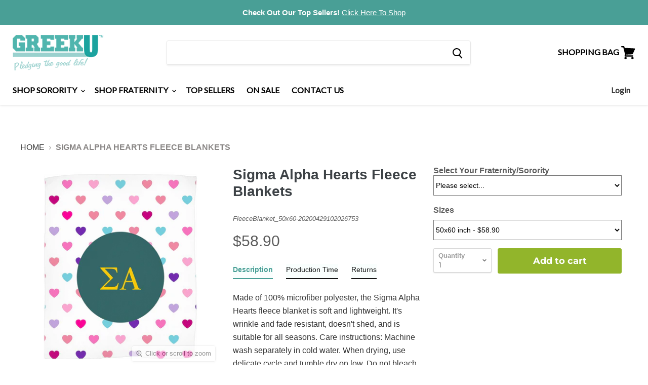

--- FILE ---
content_type: text/html; charset=utf-8
request_url: https://www.greeku.com/products/sigma-alpha-hearts-fleece-blankets
body_size: 44541
content:
<!doctype html>
<!--[if IE]><html class="no-js no-touch ie9" lang="en"><![endif]-->
<!--[if !IE]><!--><html class="no-js no-touch" lang="en"><!--<![endif]-->
  <head>
    <meta name="google-site-verification" content="_WrrxKa-cbkBrSyXMwvCLgdKnvhYH4Cf004sd-SjeFc" />
    <meta charset="utf-8">
    <meta http-equiv="x-ua-compatible" content="IE=edge">

    <title>
Sigma Alpha Hearts Fleece Blankets — GreekU</title>

    
    

    	
    	  
			<meta name="description" content="Made of 100% microfiber polyester, the Sigma Alpha Hearts fleece blanket is soft and lightweight. It&amp;#39;s wrinkle and fade resistant, doesn&amp;#39;t shed, and is suitable for all seasons. Care instructions: Machine wash separately in cold water. When drying, use delicate cycle and tumble dry on low. Do not bleach. Do not iron, p">
          
    	

    


    
  <link rel="shortcut icon" href="//www.greeku.com/cdn/shop/files/7892_10151611921420846_1757049397_n_32x32.jpg?v=1613516578" type="image/png">


    
    	<link rel="canonical" href="https://www.greeku.com/products/sigma-alpha-hearts-fleece-blankets">
    



    <meta name="viewport" content="width=device-width, minimum-scale=1.0, maximum-scale=1.0, user-scalable=no">

    
    





 
  















<meta property="og:site_name" content="GreekU">
<meta property="og:url" content="https://www.greeku.com/products/sigma-alpha-hearts-fleece-blankets">
<meta property="og:title" content="Sigma Alpha Hearts Fleece Blankets">
<meta property="og:type" content="website">
<meta property="og:description" content="Made of 100% microfiber polyester, the Sigma Alpha Hearts fleece blanket is soft and lightweight. It&#39;s wrinkle and fade resistant, doesn&#39;t shed, and is suitable for all seasons. Care instructions: Machine wash separately in cold water. When drying, use delicate cycle and tumble dry on low. Do not bleach. Do not iron, p">




    
    
    

    
    
    <meta
      property="og:image"
      content="https://www.greeku.com/cdn/shop/products/103f9f1d2d7e0531f84482d8e73a518a_1200x1200.png?v=1588173645"
    />
    <meta
      property="og:image:secure_url"
      content="https://www.greeku.com/cdn/shop/products/103f9f1d2d7e0531f84482d8e73a518a_1200x1200.png?v=1588173645"
    />
    <meta property="og:image:width" content="1200" />
    <meta property="og:image:height" content="1200" />
    <meta property="og:image:alt" content="Sigma Alpha Hearts Fleece Blankets" />
  









  <meta name="twitter:site" content="@greeku/">








<meta name="twitter:title" content="Sigma Alpha Hearts Fleece Blankets">
<meta name="twitter:description" content="Made of 100% microfiber polyester, the Sigma Alpha Hearts fleece blanket is soft and lightweight. It&#39;s wrinkle and fade resistant, doesn&#39;t shed, and is suitable for all seasons. Care instructions: Machine wash separately in cold water. When drying, use delicate cycle and tumble dry on low. Do not bleach. Do not iron, p">


    
    
    
      
      
      <meta name="twitter:card" content="summary">
    
    
    <meta
      property="twitter:image"
      content="https://www.greeku.com/cdn/shop/products/103f9f1d2d7e0531f84482d8e73a518a_1200x1200_crop_center.png?v=1588173645"
    />
    <meta property="twitter:image:width" content="1200" />
    <meta property="twitter:image:height" content="1200" />
    <meta property="twitter:image:alt" content="Sigma Alpha Hearts Fleece Blankets" />
  



    <script src="//www.greeku.com/cdn/shop/t/34/assets/rps.js?v=129614917919076100501748551209" defer="defer"></script>

    <!-- "snippets/buddha-megamenu-before.liquid" was not rendered, the associated app was uninstalled -->
    <!-- "snippets/buddha-megamenu.liquid" was not rendered, the associated app was uninstalled -->
    <script>window.performance && window.performance.mark && window.performance.mark('shopify.content_for_header.start');</script><meta id="shopify-digital-wallet" name="shopify-digital-wallet" content="/5290164297/digital_wallets/dialog">
<meta name="shopify-checkout-api-token" content="840c1b894a40e666a1af1edd8c87c9b8">
<meta id="in-context-paypal-metadata" data-shop-id="5290164297" data-venmo-supported="true" data-environment="production" data-locale="en_US" data-paypal-v4="true" data-currency="USD">
<link rel="alternate" type="application/json+oembed" href="https://www.greeku.com/products/sigma-alpha-hearts-fleece-blankets.oembed">
<script async="async" src="/checkouts/internal/preloads.js?locale=en-US"></script>
<link rel="preconnect" href="https://shop.app" crossorigin="anonymous">
<script async="async" src="https://shop.app/checkouts/internal/preloads.js?locale=en-US&shop_id=5290164297" crossorigin="anonymous"></script>
<script id="apple-pay-shop-capabilities" type="application/json">{"shopId":5290164297,"countryCode":"US","currencyCode":"USD","merchantCapabilities":["supports3DS"],"merchantId":"gid:\/\/shopify\/Shop\/5290164297","merchantName":"GreekU","requiredBillingContactFields":["postalAddress","email","phone"],"requiredShippingContactFields":["postalAddress","email","phone"],"shippingType":"shipping","supportedNetworks":["visa","masterCard","amex"],"total":{"type":"pending","label":"GreekU","amount":"1.00"},"shopifyPaymentsEnabled":true,"supportsSubscriptions":true}</script>
<script id="shopify-features" type="application/json">{"accessToken":"840c1b894a40e666a1af1edd8c87c9b8","betas":["rich-media-storefront-analytics"],"domain":"www.greeku.com","predictiveSearch":true,"shopId":5290164297,"locale":"en"}</script>
<script>var Shopify = Shopify || {};
Shopify.shop = "greekuniversity.myshopify.com";
Shopify.locale = "en";
Shopify.currency = {"active":"USD","rate":"1.0"};
Shopify.country = "US";
Shopify.theme = {"name":"1.0.0","id":138290266299,"schema_name":"Empire","schema_version":"4.2.3","theme_store_id":null,"role":"main"};
Shopify.theme.handle = "null";
Shopify.theme.style = {"id":null,"handle":null};
Shopify.cdnHost = "www.greeku.com/cdn";
Shopify.routes = Shopify.routes || {};
Shopify.routes.root = "/";</script>
<script type="module">!function(o){(o.Shopify=o.Shopify||{}).modules=!0}(window);</script>
<script>!function(o){function n(){var o=[];function n(){o.push(Array.prototype.slice.apply(arguments))}return n.q=o,n}var t=o.Shopify=o.Shopify||{};t.loadFeatures=n(),t.autoloadFeatures=n()}(window);</script>
<script>
  window.ShopifyPay = window.ShopifyPay || {};
  window.ShopifyPay.apiHost = "shop.app\/pay";
  window.ShopifyPay.redirectState = null;
</script>
<script id="shop-js-analytics" type="application/json">{"pageType":"product"}</script>
<script defer="defer" async type="module" src="//www.greeku.com/cdn/shopifycloud/shop-js/modules/v2/client.init-shop-cart-sync_C5BV16lS.en.esm.js"></script>
<script defer="defer" async type="module" src="//www.greeku.com/cdn/shopifycloud/shop-js/modules/v2/chunk.common_CygWptCX.esm.js"></script>
<script type="module">
  await import("//www.greeku.com/cdn/shopifycloud/shop-js/modules/v2/client.init-shop-cart-sync_C5BV16lS.en.esm.js");
await import("//www.greeku.com/cdn/shopifycloud/shop-js/modules/v2/chunk.common_CygWptCX.esm.js");

  window.Shopify.SignInWithShop?.initShopCartSync?.({"fedCMEnabled":true,"windoidEnabled":true});

</script>
<script>
  window.Shopify = window.Shopify || {};
  if (!window.Shopify.featureAssets) window.Shopify.featureAssets = {};
  window.Shopify.featureAssets['shop-js'] = {"shop-cart-sync":["modules/v2/client.shop-cart-sync_ZFArdW7E.en.esm.js","modules/v2/chunk.common_CygWptCX.esm.js"],"init-fed-cm":["modules/v2/client.init-fed-cm_CmiC4vf6.en.esm.js","modules/v2/chunk.common_CygWptCX.esm.js"],"shop-button":["modules/v2/client.shop-button_tlx5R9nI.en.esm.js","modules/v2/chunk.common_CygWptCX.esm.js"],"shop-cash-offers":["modules/v2/client.shop-cash-offers_DOA2yAJr.en.esm.js","modules/v2/chunk.common_CygWptCX.esm.js","modules/v2/chunk.modal_D71HUcav.esm.js"],"init-windoid":["modules/v2/client.init-windoid_sURxWdc1.en.esm.js","modules/v2/chunk.common_CygWptCX.esm.js"],"shop-toast-manager":["modules/v2/client.shop-toast-manager_ClPi3nE9.en.esm.js","modules/v2/chunk.common_CygWptCX.esm.js"],"init-shop-email-lookup-coordinator":["modules/v2/client.init-shop-email-lookup-coordinator_B8hsDcYM.en.esm.js","modules/v2/chunk.common_CygWptCX.esm.js"],"init-shop-cart-sync":["modules/v2/client.init-shop-cart-sync_C5BV16lS.en.esm.js","modules/v2/chunk.common_CygWptCX.esm.js"],"avatar":["modules/v2/client.avatar_BTnouDA3.en.esm.js"],"pay-button":["modules/v2/client.pay-button_FdsNuTd3.en.esm.js","modules/v2/chunk.common_CygWptCX.esm.js"],"init-customer-accounts":["modules/v2/client.init-customer-accounts_DxDtT_ad.en.esm.js","modules/v2/client.shop-login-button_C5VAVYt1.en.esm.js","modules/v2/chunk.common_CygWptCX.esm.js","modules/v2/chunk.modal_D71HUcav.esm.js"],"init-shop-for-new-customer-accounts":["modules/v2/client.init-shop-for-new-customer-accounts_ChsxoAhi.en.esm.js","modules/v2/client.shop-login-button_C5VAVYt1.en.esm.js","modules/v2/chunk.common_CygWptCX.esm.js","modules/v2/chunk.modal_D71HUcav.esm.js"],"shop-login-button":["modules/v2/client.shop-login-button_C5VAVYt1.en.esm.js","modules/v2/chunk.common_CygWptCX.esm.js","modules/v2/chunk.modal_D71HUcav.esm.js"],"init-customer-accounts-sign-up":["modules/v2/client.init-customer-accounts-sign-up_CPSyQ0Tj.en.esm.js","modules/v2/client.shop-login-button_C5VAVYt1.en.esm.js","modules/v2/chunk.common_CygWptCX.esm.js","modules/v2/chunk.modal_D71HUcav.esm.js"],"shop-follow-button":["modules/v2/client.shop-follow-button_Cva4Ekp9.en.esm.js","modules/v2/chunk.common_CygWptCX.esm.js","modules/v2/chunk.modal_D71HUcav.esm.js"],"checkout-modal":["modules/v2/client.checkout-modal_BPM8l0SH.en.esm.js","modules/v2/chunk.common_CygWptCX.esm.js","modules/v2/chunk.modal_D71HUcav.esm.js"],"lead-capture":["modules/v2/client.lead-capture_Bi8yE_yS.en.esm.js","modules/v2/chunk.common_CygWptCX.esm.js","modules/v2/chunk.modal_D71HUcav.esm.js"],"shop-login":["modules/v2/client.shop-login_D6lNrXab.en.esm.js","modules/v2/chunk.common_CygWptCX.esm.js","modules/v2/chunk.modal_D71HUcav.esm.js"],"payment-terms":["modules/v2/client.payment-terms_CZxnsJam.en.esm.js","modules/v2/chunk.common_CygWptCX.esm.js","modules/v2/chunk.modal_D71HUcav.esm.js"]};
</script>
<script>(function() {
  var isLoaded = false;
  function asyncLoad() {
    if (isLoaded) return;
    isLoaded = true;
    var urls = ["https:\/\/tabs.stationmade.com\/registered-scripts\/tabs-by-station.js?shop=greekuniversity.myshopify.com","\/\/cdn.shopify.com\/proxy\/93cb4065b997183e4b33a57f8970e4cef88b1ab19f165bb20c02aab6d26352dc\/static.cdn.printful.com\/static\/js\/external\/shopify-product-customizer.js?v=0.28\u0026shop=greekuniversity.myshopify.com\u0026sp-cache-control=cHVibGljLCBtYXgtYWdlPTkwMA"];
    for (var i = 0; i < urls.length; i++) {
      var s = document.createElement('script');
      s.type = 'text/javascript';
      s.async = true;
      s.src = urls[i];
      var x = document.getElementsByTagName('script')[0];
      x.parentNode.insertBefore(s, x);
    }
  };
  if(window.attachEvent) {
    window.attachEvent('onload', asyncLoad);
  } else {
    window.addEventListener('load', asyncLoad, false);
  }
})();</script>
<script id="__st">var __st={"a":5290164297,"offset":-21600,"reqid":"83c0b9b5-85e9-4fcd-8f85-c12b6aa7e9e0-1768817122","pageurl":"www.greeku.com\/products\/sigma-alpha-hearts-fleece-blankets","u":"dd1bc31629f4","p":"product","rtyp":"product","rid":4590874656848};</script>
<script>window.ShopifyPaypalV4VisibilityTracking = true;</script>
<script id="captcha-bootstrap">!function(){'use strict';const t='contact',e='account',n='new_comment',o=[[t,t],['blogs',n],['comments',n],[t,'customer']],c=[[e,'customer_login'],[e,'guest_login'],[e,'recover_customer_password'],[e,'create_customer']],r=t=>t.map((([t,e])=>`form[action*='/${t}']:not([data-nocaptcha='true']) input[name='form_type'][value='${e}']`)).join(','),a=t=>()=>t?[...document.querySelectorAll(t)].map((t=>t.form)):[];function s(){const t=[...o],e=r(t);return a(e)}const i='password',u='form_key',d=['recaptcha-v3-token','g-recaptcha-response','h-captcha-response',i],f=()=>{try{return window.sessionStorage}catch{return}},m='__shopify_v',_=t=>t.elements[u];function p(t,e,n=!1){try{const o=window.sessionStorage,c=JSON.parse(o.getItem(e)),{data:r}=function(t){const{data:e,action:n}=t;return t[m]||n?{data:e,action:n}:{data:t,action:n}}(c);for(const[e,n]of Object.entries(r))t.elements[e]&&(t.elements[e].value=n);n&&o.removeItem(e)}catch(o){console.error('form repopulation failed',{error:o})}}const l='form_type',E='cptcha';function T(t){t.dataset[E]=!0}const w=window,h=w.document,L='Shopify',v='ce_forms',y='captcha';let A=!1;((t,e)=>{const n=(g='f06e6c50-85a8-45c8-87d0-21a2b65856fe',I='https://cdn.shopify.com/shopifycloud/storefront-forms-hcaptcha/ce_storefront_forms_captcha_hcaptcha.v1.5.2.iife.js',D={infoText:'Protected by hCaptcha',privacyText:'Privacy',termsText:'Terms'},(t,e,n)=>{const o=w[L][v],c=o.bindForm;if(c)return c(t,g,e,D).then(n);var r;o.q.push([[t,g,e,D],n]),r=I,A||(h.body.append(Object.assign(h.createElement('script'),{id:'captcha-provider',async:!0,src:r})),A=!0)});var g,I,D;w[L]=w[L]||{},w[L][v]=w[L][v]||{},w[L][v].q=[],w[L][y]=w[L][y]||{},w[L][y].protect=function(t,e){n(t,void 0,e),T(t)},Object.freeze(w[L][y]),function(t,e,n,w,h,L){const[v,y,A,g]=function(t,e,n){const i=e?o:[],u=t?c:[],d=[...i,...u],f=r(d),m=r(i),_=r(d.filter((([t,e])=>n.includes(e))));return[a(f),a(m),a(_),s()]}(w,h,L),I=t=>{const e=t.target;return e instanceof HTMLFormElement?e:e&&e.form},D=t=>v().includes(t);t.addEventListener('submit',(t=>{const e=I(t);if(!e)return;const n=D(e)&&!e.dataset.hcaptchaBound&&!e.dataset.recaptchaBound,o=_(e),c=g().includes(e)&&(!o||!o.value);(n||c)&&t.preventDefault(),c&&!n&&(function(t){try{if(!f())return;!function(t){const e=f();if(!e)return;const n=_(t);if(!n)return;const o=n.value;o&&e.removeItem(o)}(t);const e=Array.from(Array(32),(()=>Math.random().toString(36)[2])).join('');!function(t,e){_(t)||t.append(Object.assign(document.createElement('input'),{type:'hidden',name:u})),t.elements[u].value=e}(t,e),function(t,e){const n=f();if(!n)return;const o=[...t.querySelectorAll(`input[type='${i}']`)].map((({name:t})=>t)),c=[...d,...o],r={};for(const[a,s]of new FormData(t).entries())c.includes(a)||(r[a]=s);n.setItem(e,JSON.stringify({[m]:1,action:t.action,data:r}))}(t,e)}catch(e){console.error('failed to persist form',e)}}(e),e.submit())}));const S=(t,e)=>{t&&!t.dataset[E]&&(n(t,e.some((e=>e===t))),T(t))};for(const o of['focusin','change'])t.addEventListener(o,(t=>{const e=I(t);D(e)&&S(e,y())}));const B=e.get('form_key'),M=e.get(l),P=B&&M;t.addEventListener('DOMContentLoaded',(()=>{const t=y();if(P)for(const e of t)e.elements[l].value===M&&p(e,B);[...new Set([...A(),...v().filter((t=>'true'===t.dataset.shopifyCaptcha))])].forEach((e=>S(e,t)))}))}(h,new URLSearchParams(w.location.search),n,t,e,['guest_login'])})(!0,!0)}();</script>
<script integrity="sha256-4kQ18oKyAcykRKYeNunJcIwy7WH5gtpwJnB7kiuLZ1E=" data-source-attribution="shopify.loadfeatures" defer="defer" src="//www.greeku.com/cdn/shopifycloud/storefront/assets/storefront/load_feature-a0a9edcb.js" crossorigin="anonymous"></script>
<script crossorigin="anonymous" defer="defer" src="//www.greeku.com/cdn/shopifycloud/storefront/assets/shopify_pay/storefront-65b4c6d7.js?v=20250812"></script>
<script data-source-attribution="shopify.dynamic_checkout.dynamic.init">var Shopify=Shopify||{};Shopify.PaymentButton=Shopify.PaymentButton||{isStorefrontPortableWallets:!0,init:function(){window.Shopify.PaymentButton.init=function(){};var t=document.createElement("script");t.src="https://www.greeku.com/cdn/shopifycloud/portable-wallets/latest/portable-wallets.en.js",t.type="module",document.head.appendChild(t)}};
</script>
<script data-source-attribution="shopify.dynamic_checkout.buyer_consent">
  function portableWalletsHideBuyerConsent(e){var t=document.getElementById("shopify-buyer-consent"),n=document.getElementById("shopify-subscription-policy-button");t&&n&&(t.classList.add("hidden"),t.setAttribute("aria-hidden","true"),n.removeEventListener("click",e))}function portableWalletsShowBuyerConsent(e){var t=document.getElementById("shopify-buyer-consent"),n=document.getElementById("shopify-subscription-policy-button");t&&n&&(t.classList.remove("hidden"),t.removeAttribute("aria-hidden"),n.addEventListener("click",e))}window.Shopify?.PaymentButton&&(window.Shopify.PaymentButton.hideBuyerConsent=portableWalletsHideBuyerConsent,window.Shopify.PaymentButton.showBuyerConsent=portableWalletsShowBuyerConsent);
</script>
<script data-source-attribution="shopify.dynamic_checkout.cart.bootstrap">document.addEventListener("DOMContentLoaded",(function(){function t(){return document.querySelector("shopify-accelerated-checkout-cart, shopify-accelerated-checkout")}if(t())Shopify.PaymentButton.init();else{new MutationObserver((function(e,n){t()&&(Shopify.PaymentButton.init(),n.disconnect())})).observe(document.body,{childList:!0,subtree:!0})}}));
</script>
<link id="shopify-accelerated-checkout-styles" rel="stylesheet" media="screen" href="https://www.greeku.com/cdn/shopifycloud/portable-wallets/latest/accelerated-checkout-backwards-compat.css" crossorigin="anonymous">
<style id="shopify-accelerated-checkout-cart">
        #shopify-buyer-consent {
  margin-top: 1em;
  display: inline-block;
  width: 100%;
}

#shopify-buyer-consent.hidden {
  display: none;
}

#shopify-subscription-policy-button {
  background: none;
  border: none;
  padding: 0;
  text-decoration: underline;
  font-size: inherit;
  cursor: pointer;
}

#shopify-subscription-policy-button::before {
  box-shadow: none;
}

      </style>

<script>window.performance && window.performance.mark && window.performance.mark('shopify.content_for_header.end');</script>

<script>
    window.BOLD = window.BOLD || {};
    window.BOLD.options = {settings: {v1_variant_mode : true, hybrid_fix_auto_insert_inputs: true}};
</script>

<script>
          var currentScript = document.currentScript || document.scripts[document.scripts.length - 1];
          var boldVariantIds =[32289252311120,32289252343888];
          var boldProductHandle ="sigma-alpha-hearts-fleece-blankets";
          var BOLD = BOLD || {};
          BOLD.products = BOLD.products || {};
          BOLD.variant_lookup = BOLD.variant_lookup || {};
          if (window.BOLD && !BOLD.common) {
              BOLD.common = BOLD.common || {};
              BOLD.common.Shopify = BOLD.common.Shopify || {};
              window.BOLD.common.Shopify.products = window.BOLD.common.Shopify.products || {};
              window.BOLD.common.Shopify.variants = window.BOLD.common.Shopify.variants || {};
              window.BOLD.common.Shopify.handles = window.BOLD.common.Shopify.handles || {};
              window.BOLD.common.Shopify.saveProduct = function (handle, product) {
                  if (typeof handle === 'string' && typeof window.BOLD.common.Shopify.products[handle] === 'undefined') {
                      if (typeof product === 'number') {
                          window.BOLD.common.Shopify.handles[product] = handle;
                          product = { id: product };
                      }
                      window.BOLD.common.Shopify.products[handle] = product;
                  }
              };
              window.BOLD.common.Shopify.saveVariant = function (variant_id, variant) {
                  if (typeof variant_id === 'number' && typeof window.BOLD.common.Shopify.variants[variant_id] === 'undefined') {
                      window.BOLD.common.Shopify.variants[variant_id] = variant;
                  }
              };
          }

          for (var boldIndex = 0; boldIndex < boldVariantIds.length; boldIndex = boldIndex + 1) {
            BOLD.variant_lookup[boldVariantIds[boldIndex]] = boldProductHandle;
          }

          BOLD.products[boldProductHandle] ={
    "id":4590874656848,
    "title":"Sigma Alpha Hearts Fleece Blankets","handle":"sigma-alpha-hearts-fleece-blankets",
    "description":"\u003cp\u003eMade of 100% microfiber polyester, the Sigma Alpha Hearts fleece blanket is soft and lightweight. It's wrinkle and fade resistant, doesn't shed, and is suitable for all seasons. Care instructions: Machine wash separately in cold water. When drying, use delicate cycle and tumble dry on low. Do not bleach. Do not iron, press with heat or dry clean.\u003c\/p\u003e",
    "published_at":"2025-03-15T13:25:04",
    "created_at":"2020-04-29T10:20:43",
    "vendor":"6285 - Gooten",
    "type":"Blanket",
    "tags":["sigma-alpha","type-blankets","Type-Home Decor Gifts"],
    "price":5890,
    "price_min":5890,
    "price_max":6890,
    "price_varies":true,
    "compare_at_price":null,
    "compare_at_price_min":0,
    "compare_at_price_max":0,
    "compare_at_price_varies":false,
    "all_variant_ids":[32289252311120,32289252343888],
    "variants":[{"id":32289252311120,"title":"50x60 inch","option1":"50x60 inch","option2":null,"option3":null,"sku":"FleeceBlanket_50x60-20200429102026753","requires_shipping":true,"taxable":true,"featured_image":{"id":14995479920720,"product_id":4590874656848,"position":1,"created_at":"2020-04-29T10:20:45-05:00","updated_at":"2020-04-29T10:20:45-05:00","alt":null,"width":1024,"height":1024,"src":"\/\/www.greeku.com\/cdn\/shop\/products\/103f9f1d2d7e0531f84482d8e73a518a.png?v=1588173645","variant_ids":[32289252311120]},"available":true,"name":"Sigma Alpha Hearts Fleece Blankets - 50x60 inch","public_title":"50x60 inch","options":["50x60 inch"],"price":5890,"weight":0,"compare_at_price":null,"inventory_management":null,"barcode":null,"featured_media":{"alt":null,"id":7168640548944,"position":1,"preview_image":{"aspect_ratio":1.0,"height":1024,"width":1024,"src":"\/\/www.greeku.com\/cdn\/shop\/products\/103f9f1d2d7e0531f84482d8e73a518a.png?v=1588173645"}},"requires_selling_plan":false,"selling_plan_allocations":[]},{"id":32289252343888,"title":"60x80 inch","option1":"60x80 inch","option2":null,"option3":null,"sku":"FleeceBlanket_60x80-20200429102026753","requires_shipping":true,"taxable":true,"featured_image":{"id":14995481198672,"product_id":4590874656848,"position":2,"created_at":"2020-04-29T10:20:47-05:00","updated_at":"2020-04-29T10:20:47-05:00","alt":null,"width":1024,"height":1024,"src":"\/\/www.greeku.com\/cdn\/shop\/products\/a90af311d02be6e6e6ea584bf05b05c2.png?v=1588173647","variant_ids":[32289252343888]},"available":true,"name":"Sigma Alpha Hearts Fleece Blankets - 60x80 inch","public_title":"60x80 inch","options":["60x80 inch"],"price":6890,"weight":0,"compare_at_price":null,"inventory_management":null,"barcode":null,"featured_media":{"alt":null,"id":7168642089040,"position":2,"preview_image":{"aspect_ratio":1.0,"height":1024,"width":1024,"src":"\/\/www.greeku.com\/cdn\/shop\/products\/a90af311d02be6e6e6ea584bf05b05c2.png?v=1588173647"}},"requires_selling_plan":false,"selling_plan_allocations":[]}],
    "available":null,"images":["\/\/www.greeku.com\/cdn\/shop\/products\/103f9f1d2d7e0531f84482d8e73a518a.png?v=1588173645","\/\/www.greeku.com\/cdn\/shop\/products\/a90af311d02be6e6e6ea584bf05b05c2.png?v=1588173647"],"featured_image":"\/\/www.greeku.com\/cdn\/shop\/products\/103f9f1d2d7e0531f84482d8e73a518a.png?v=1588173645",
    "options":["Sizes"],
    "url":"\/products\/sigma-alpha-hearts-fleece-blankets"};var boldCSPMetafields = {};
          var boldTempProduct ={"id":4590874656848,"title":"Sigma Alpha Hearts Fleece Blankets","handle":"sigma-alpha-hearts-fleece-blankets","description":"\u003cp\u003eMade of 100% microfiber polyester, the Sigma Alpha Hearts fleece blanket is soft and lightweight. It's wrinkle and fade resistant, doesn't shed, and is suitable for all seasons. Care instructions: Machine wash separately in cold water. When drying, use delicate cycle and tumble dry on low. Do not bleach. Do not iron, press with heat or dry clean.\u003c\/p\u003e","published_at":"2025-03-15T13:25:04-05:00","created_at":"2020-04-29T10:20:43-05:00","vendor":"6285 - Gooten","type":"Blanket","tags":["sigma-alpha","type-blankets","Type-Home Decor Gifts"],"price":5890,"price_min":5890,"price_max":6890,"available":true,"price_varies":true,"compare_at_price":null,"compare_at_price_min":0,"compare_at_price_max":0,"compare_at_price_varies":false,"variants":[{"id":32289252311120,"title":"50x60 inch","option1":"50x60 inch","option2":null,"option3":null,"sku":"FleeceBlanket_50x60-20200429102026753","requires_shipping":true,"taxable":true,"featured_image":{"id":14995479920720,"product_id":4590874656848,"position":1,"created_at":"2020-04-29T10:20:45-05:00","updated_at":"2020-04-29T10:20:45-05:00","alt":null,"width":1024,"height":1024,"src":"\/\/www.greeku.com\/cdn\/shop\/products\/103f9f1d2d7e0531f84482d8e73a518a.png?v=1588173645","variant_ids":[32289252311120]},"available":true,"name":"Sigma Alpha Hearts Fleece Blankets - 50x60 inch","public_title":"50x60 inch","options":["50x60 inch"],"price":5890,"weight":0,"compare_at_price":null,"inventory_management":null,"barcode":null,"featured_media":{"alt":null,"id":7168640548944,"position":1,"preview_image":{"aspect_ratio":1.0,"height":1024,"width":1024,"src":"\/\/www.greeku.com\/cdn\/shop\/products\/103f9f1d2d7e0531f84482d8e73a518a.png?v=1588173645"}},"requires_selling_plan":false,"selling_plan_allocations":[]},{"id":32289252343888,"title":"60x80 inch","option1":"60x80 inch","option2":null,"option3":null,"sku":"FleeceBlanket_60x80-20200429102026753","requires_shipping":true,"taxable":true,"featured_image":{"id":14995481198672,"product_id":4590874656848,"position":2,"created_at":"2020-04-29T10:20:47-05:00","updated_at":"2020-04-29T10:20:47-05:00","alt":null,"width":1024,"height":1024,"src":"\/\/www.greeku.com\/cdn\/shop\/products\/a90af311d02be6e6e6ea584bf05b05c2.png?v=1588173647","variant_ids":[32289252343888]},"available":true,"name":"Sigma Alpha Hearts Fleece Blankets - 60x80 inch","public_title":"60x80 inch","options":["60x80 inch"],"price":6890,"weight":0,"compare_at_price":null,"inventory_management":null,"barcode":null,"featured_media":{"alt":null,"id":7168642089040,"position":2,"preview_image":{"aspect_ratio":1.0,"height":1024,"width":1024,"src":"\/\/www.greeku.com\/cdn\/shop\/products\/a90af311d02be6e6e6ea584bf05b05c2.png?v=1588173647"}},"requires_selling_plan":false,"selling_plan_allocations":[]}],"images":["\/\/www.greeku.com\/cdn\/shop\/products\/103f9f1d2d7e0531f84482d8e73a518a.png?v=1588173645","\/\/www.greeku.com\/cdn\/shop\/products\/a90af311d02be6e6e6ea584bf05b05c2.png?v=1588173647"],"featured_image":"\/\/www.greeku.com\/cdn\/shop\/products\/103f9f1d2d7e0531f84482d8e73a518a.png?v=1588173645","options":["Sizes"],"media":[{"alt":null,"id":7168640548944,"position":1,"preview_image":{"aspect_ratio":1.0,"height":1024,"width":1024,"src":"\/\/www.greeku.com\/cdn\/shop\/products\/103f9f1d2d7e0531f84482d8e73a518a.png?v=1588173645"},"aspect_ratio":1.0,"height":1024,"media_type":"image","src":"\/\/www.greeku.com\/cdn\/shop\/products\/103f9f1d2d7e0531f84482d8e73a518a.png?v=1588173645","width":1024},{"alt":null,"id":7168642089040,"position":2,"preview_image":{"aspect_ratio":1.0,"height":1024,"width":1024,"src":"\/\/www.greeku.com\/cdn\/shop\/products\/a90af311d02be6e6e6ea584bf05b05c2.png?v=1588173647"},"aspect_ratio":1.0,"height":1024,"media_type":"image","src":"\/\/www.greeku.com\/cdn\/shop\/products\/a90af311d02be6e6e6ea584bf05b05c2.png?v=1588173647","width":1024}],"requires_selling_plan":false,"selling_plan_groups":[],"content":"\u003cp\u003eMade of 100% microfiber polyester, the Sigma Alpha Hearts fleece blanket is soft and lightweight. It's wrinkle and fade resistant, doesn't shed, and is suitable for all seasons. Care instructions: Machine wash separately in cold water. When drying, use delicate cycle and tumble dry on low. Do not bleach. Do not iron, press with heat or dry clean.\u003c\/p\u003e"};
          var bold_rp =[{},{}];
          if(boldTempProduct){
            window.BOLD.common.Shopify.saveProduct(boldTempProduct.handle, boldTempProduct.id);
            for (var boldIndex = 0; boldTempProduct && boldIndex < boldTempProduct.variants.length; boldIndex = boldIndex + 1){
              var rp_group_id = bold_rp[boldIndex].rp_group_id ? '' + bold_rp[boldIndex].rp_group_id : '';
              window.BOLD.common.Shopify.saveVariant(
                  boldTempProduct.variants[boldIndex].id,
                  {
                    product_id: boldTempProduct.id,
                    product_handle: boldTempProduct.handle,
                    price: boldTempProduct.variants[boldIndex].price,
                    group_id: rp_group_id,
                    csp_metafield: boldCSPMetafields[boldTempProduct.variants[boldIndex].id]
                  }
              );
            }
          }

          currentScript.parentNode.removeChild(currentScript);
        </script><script>window.BOLD = window.BOLD || {};
    window.BOLD.common = window.BOLD.common || {};
    window.BOLD.common.Shopify = window.BOLD.common.Shopify || {};
    window.BOLD.common.Shopify.shop = {
      domain: 'www.greeku.com',
      permanent_domain: 'greekuniversity.myshopify.com',
      url: 'https://www.greeku.com',
      secure_url: 'https://www.greeku.com',
      money_format: "${{amount}}",
      currency: "USD"
    };
    window.BOLD.common.Shopify.customer = {
      id: null,
      tags: null,
    };
    window.BOLD.common.Shopify.cart = {"note":null,"attributes":{},"original_total_price":0,"total_price":0,"total_discount":0,"total_weight":0.0,"item_count":0,"items":[],"requires_shipping":false,"currency":"USD","items_subtotal_price":0,"cart_level_discount_applications":[],"checkout_charge_amount":0};
    window.BOLD.common.template = 'product';window.BOLD.common.Shopify.formatMoney = function(money, format) {
        function n(t, e) {
            return "undefined" == typeof t ? e : t
        }
        function r(t, e, r, i) {
            if (e = n(e, 2),
                r = n(r, ","),
                i = n(i, "."),
            isNaN(t) || null == t)
                return 0;
            t = (t / 100).toFixed(e);
            var o = t.split(".")
                , a = o[0].replace(/(\d)(?=(\d\d\d)+(?!\d))/g, "$1" + r)
                , s = o[1] ? i + o[1] : "";
            return a + s
        }
        "string" == typeof money && (money = money.replace(".", ""));
        var i = ""
            , o = /\{\{\s*(\w+)\s*\}\}/
            , a = format || window.BOLD.common.Shopify.shop.money_format || window.Shopify.money_format || "$ {{ amount }}";
        switch (a.match(o)[1]) {
            case "amount":
                i = r(money, 2, ",", ".");
                break;
            case "amount_no_decimals":
                i = r(money, 0, ",", ".");
                break;
            case "amount_with_comma_separator":
                i = r(money, 2, ".", ",");
                break;
            case "amount_no_decimals_with_comma_separator":
                i = r(money, 0, ".", ",");
                break;
            case "amount_with_space_separator":
                i = r(money, 2, " ", ",");
                break;
            case "amount_no_decimals_with_space_separator":
                i = r(money, 0, " ", ",");
                break;
            case "amount_with_apostrophe_separator":
                i = r(money, 2, "'", ".");
                break;
        }
        return a.replace(o, i);
    };
    window.BOLD.common.Shopify.saveProduct = function (handle, product, productData) {
      if (typeof handle === 'string' && typeof window.BOLD.common.Shopify.products[handle] === 'undefined') {
        if (typeof product === 'number') {
          window.BOLD.common.Shopify.handles[product] = handle;
          product = { id: product, product: productData };
        }
        window.BOLD.common.Shopify.products[handle] = product;
      }
    };
    window.BOLD.common.Shopify.saveVariant = function (variant_id, variant) {
      if (typeof variant_id === 'number' && typeof window.BOLD.common.Shopify.variants[variant_id] === 'undefined') {
        window.BOLD.common.Shopify.variants[variant_id] = variant;
      }
    };window.BOLD.common.Shopify.products = window.BOLD.common.Shopify.products || {};
    window.BOLD.common.Shopify.variants = window.BOLD.common.Shopify.variants || {};
    window.BOLD.common.Shopify.handles = window.BOLD.common.Shopify.handles || {};window.BOLD.common.Shopify.handle = "sigma-alpha-hearts-fleece-blankets"
window.BOLD.common.Shopify.saveProduct("sigma-alpha-hearts-fleece-blankets", 4590874656848, {"id":4590874656848,"title":"Sigma Alpha Hearts Fleece Blankets","handle":"sigma-alpha-hearts-fleece-blankets","description":"\u003cp\u003eMade of 100% microfiber polyester, the Sigma Alpha Hearts fleece blanket is soft and lightweight. It's wrinkle and fade resistant, doesn't shed, and is suitable for all seasons. Care instructions: Machine wash separately in cold water. When drying, use delicate cycle and tumble dry on low. Do not bleach. Do not iron, press with heat or dry clean.\u003c\/p\u003e","published_at":"2025-03-15T13:25:04-05:00","created_at":"2020-04-29T10:20:43-05:00","vendor":"6285 - Gooten","type":"Blanket","tags":["sigma-alpha","type-blankets","Type-Home Decor Gifts"],"price":5890,"price_min":5890,"price_max":6890,"available":true,"price_varies":true,"compare_at_price":null,"compare_at_price_min":0,"compare_at_price_max":0,"compare_at_price_varies":false,"variants":[{"id":32289252311120,"title":"50x60 inch","option1":"50x60 inch","option2":null,"option3":null,"sku":"FleeceBlanket_50x60-20200429102026753","requires_shipping":true,"taxable":true,"featured_image":{"id":14995479920720,"product_id":4590874656848,"position":1,"created_at":"2020-04-29T10:20:45-05:00","updated_at":"2020-04-29T10:20:45-05:00","alt":null,"width":1024,"height":1024,"src":"\/\/www.greeku.com\/cdn\/shop\/products\/103f9f1d2d7e0531f84482d8e73a518a.png?v=1588173645","variant_ids":[32289252311120]},"available":true,"name":"Sigma Alpha Hearts Fleece Blankets - 50x60 inch","public_title":"50x60 inch","options":["50x60 inch"],"price":5890,"weight":0,"compare_at_price":null,"inventory_management":null,"barcode":null,"featured_media":{"alt":null,"id":7168640548944,"position":1,"preview_image":{"aspect_ratio":1.0,"height":1024,"width":1024,"src":"\/\/www.greeku.com\/cdn\/shop\/products\/103f9f1d2d7e0531f84482d8e73a518a.png?v=1588173645"}},"requires_selling_plan":false,"selling_plan_allocations":[]},{"id":32289252343888,"title":"60x80 inch","option1":"60x80 inch","option2":null,"option3":null,"sku":"FleeceBlanket_60x80-20200429102026753","requires_shipping":true,"taxable":true,"featured_image":{"id":14995481198672,"product_id":4590874656848,"position":2,"created_at":"2020-04-29T10:20:47-05:00","updated_at":"2020-04-29T10:20:47-05:00","alt":null,"width":1024,"height":1024,"src":"\/\/www.greeku.com\/cdn\/shop\/products\/a90af311d02be6e6e6ea584bf05b05c2.png?v=1588173647","variant_ids":[32289252343888]},"available":true,"name":"Sigma Alpha Hearts Fleece Blankets - 60x80 inch","public_title":"60x80 inch","options":["60x80 inch"],"price":6890,"weight":0,"compare_at_price":null,"inventory_management":null,"barcode":null,"featured_media":{"alt":null,"id":7168642089040,"position":2,"preview_image":{"aspect_ratio":1.0,"height":1024,"width":1024,"src":"\/\/www.greeku.com\/cdn\/shop\/products\/a90af311d02be6e6e6ea584bf05b05c2.png?v=1588173647"}},"requires_selling_plan":false,"selling_plan_allocations":[]}],"images":["\/\/www.greeku.com\/cdn\/shop\/products\/103f9f1d2d7e0531f84482d8e73a518a.png?v=1588173645","\/\/www.greeku.com\/cdn\/shop\/products\/a90af311d02be6e6e6ea584bf05b05c2.png?v=1588173647"],"featured_image":"\/\/www.greeku.com\/cdn\/shop\/products\/103f9f1d2d7e0531f84482d8e73a518a.png?v=1588173645","options":["Sizes"],"media":[{"alt":null,"id":7168640548944,"position":1,"preview_image":{"aspect_ratio":1.0,"height":1024,"width":1024,"src":"\/\/www.greeku.com\/cdn\/shop\/products\/103f9f1d2d7e0531f84482d8e73a518a.png?v=1588173645"},"aspect_ratio":1.0,"height":1024,"media_type":"image","src":"\/\/www.greeku.com\/cdn\/shop\/products\/103f9f1d2d7e0531f84482d8e73a518a.png?v=1588173645","width":1024},{"alt":null,"id":7168642089040,"position":2,"preview_image":{"aspect_ratio":1.0,"height":1024,"width":1024,"src":"\/\/www.greeku.com\/cdn\/shop\/products\/a90af311d02be6e6e6ea584bf05b05c2.png?v=1588173647"},"aspect_ratio":1.0,"height":1024,"media_type":"image","src":"\/\/www.greeku.com\/cdn\/shop\/products\/a90af311d02be6e6e6ea584bf05b05c2.png?v=1588173647","width":1024}],"requires_selling_plan":false,"selling_plan_groups":[],"content":"\u003cp\u003eMade of 100% microfiber polyester, the Sigma Alpha Hearts fleece blanket is soft and lightweight. It's wrinkle and fade resistant, doesn't shed, and is suitable for all seasons. Care instructions: Machine wash separately in cold water. When drying, use delicate cycle and tumble dry on low. Do not bleach. Do not iron, press with heat or dry clean.\u003c\/p\u003e"});window.BOLD.common.Shopify.saveVariant(32289252311120, { variant: {"id":32289252311120,"title":"50x60 inch","option1":"50x60 inch","option2":null,"option3":null,"sku":"FleeceBlanket_50x60-20200429102026753","requires_shipping":true,"taxable":true,"featured_image":{"id":14995479920720,"product_id":4590874656848,"position":1,"created_at":"2020-04-29T10:20:45-05:00","updated_at":"2020-04-29T10:20:45-05:00","alt":null,"width":1024,"height":1024,"src":"\/\/www.greeku.com\/cdn\/shop\/products\/103f9f1d2d7e0531f84482d8e73a518a.png?v=1588173645","variant_ids":[32289252311120]},"available":true,"name":"Sigma Alpha Hearts Fleece Blankets - 50x60 inch","public_title":"50x60 inch","options":["50x60 inch"],"price":5890,"weight":0,"compare_at_price":null,"inventory_management":null,"barcode":null,"featured_media":{"alt":null,"id":7168640548944,"position":1,"preview_image":{"aspect_ratio":1.0,"height":1024,"width":1024,"src":"\/\/www.greeku.com\/cdn\/shop\/products\/103f9f1d2d7e0531f84482d8e73a518a.png?v=1588173645"}},"requires_selling_plan":false,"selling_plan_allocations":[]}, inventory_quantity: 0, product_id: 4590874656848, product_handle: "sigma-alpha-hearts-fleece-blankets", price: 5890, variant_title: "50x60 inch", group_id: '', csp_metafield: {}});window.BOLD.common.Shopify.saveVariant(32289252343888, { variant: {"id":32289252343888,"title":"60x80 inch","option1":"60x80 inch","option2":null,"option3":null,"sku":"FleeceBlanket_60x80-20200429102026753","requires_shipping":true,"taxable":true,"featured_image":{"id":14995481198672,"product_id":4590874656848,"position":2,"created_at":"2020-04-29T10:20:47-05:00","updated_at":"2020-04-29T10:20:47-05:00","alt":null,"width":1024,"height":1024,"src":"\/\/www.greeku.com\/cdn\/shop\/products\/a90af311d02be6e6e6ea584bf05b05c2.png?v=1588173647","variant_ids":[32289252343888]},"available":true,"name":"Sigma Alpha Hearts Fleece Blankets - 60x80 inch","public_title":"60x80 inch","options":["60x80 inch"],"price":6890,"weight":0,"compare_at_price":null,"inventory_management":null,"barcode":null,"featured_media":{"alt":null,"id":7168642089040,"position":2,"preview_image":{"aspect_ratio":1.0,"height":1024,"width":1024,"src":"\/\/www.greeku.com\/cdn\/shop\/products\/a90af311d02be6e6e6ea584bf05b05c2.png?v=1588173647"}},"requires_selling_plan":false,"selling_plan_allocations":[]}, inventory_quantity: 0, product_id: 4590874656848, product_handle: "sigma-alpha-hearts-fleece-blankets", price: 6890, variant_title: "60x80 inch", group_id: '', csp_metafield: {}});window.BOLD.apps_installed = {"Product Options":2} || {};window.BOLD.common.Shopify.metafields = window.BOLD.common.Shopify.metafields || {};window.BOLD.common.Shopify.metafields["bold_rp"] = {};window.BOLD.common.Shopify.metafields["bold_csp_defaults"] = {};window.BOLD.common.cacheParams = window.BOLD.common.cacheParams || {};
    window.BOLD.common.cacheParams.options = 1576106034;
</script>
<link href="//www.greeku.com/cdn/shop/t/34/assets/bold-options.css?v=30468804041684278281748551209" rel="stylesheet" type="text/css" media="all" />
<link href="//www.greeku.com/cdn/shop/t/34/assets/bold.css?v=92450670350626530381748551209" rel="stylesheet" type="text/css" media="all" />
<link href="//www.greeku.com/cdn/shop/t/34/assets/ysw-main.min.css?v=83642648040124761261748980858" rel="stylesheet" type="text/css" media="all" /><script>
      document.documentElement.className=document.documentElement.className.replace(/\bno-js\b/,'js');
      if(window.Shopify&&window.Shopify.designMode)document.documentElement.className+=' in-theme-editor';
      if(('ontouchstart' in window)||window.DocumentTouch&&document instanceof DocumentTouch)document.documentElement.className=document.documentElement.className.replace(/\bno-touch\b/,'has-touch');
    </script>

    <script
      src="https://code.jquery.com/jquery-3.3.1.slim.min.js"
      integrity="sha256-3edrmyuQ0w65f8gfBsqowzjJe2iM6n0nKciPUp8y+7E="
      crossorigin="anonymous"></script>
    

    <link href="https://fonts.googleapis.com/css?family=PT+Sans+Narrow:400,700" rel="stylesheet">

    <link href="//www.greeku.com/cdn/shop/t/34/assets/timber.scss.css?v=107303875379198575871759333993" rel="stylesheet" type="text/css" media="all" />
    <link href="//www.greeku.com/cdn/shop/t/34/assets/theme.scss.css?v=90451768277685420661759333992" rel="stylesheet" type="text/css" media="all" />
    <link href="//www.greeku.com/cdn/shop/t/34/assets/rps.scss.css?v=42184361488268915201748551209" rel="stylesheet" type="text/css" media="all" />

    <link rel="stylesheet" href="https://cdn.jsdelivr.net/gh/fancyapps/fancybox@3.5.7/dist/jquery.fancybox.min.css" />
    <script src="https://cdn.jsdelivr.net/gh/fancyapps/fancybox@3.5.7/dist/jquery.fancybox.min.js"></script>

<!--     <script src="https://cdnjs.cloudflare.com/ajax/libs/jquery/2.1.3/jquery.js"></script> -->


    <!-- QIKIFY NAVIGATOR START --> <script id="qikify-navigator"> 'use strict'; var shopifyCurrencyFormat = "${{amount}}"; var shopifyLinkLists = [{ id: "main-menu", title: "Main menu", items: ["/","/","/collections/top-seller","/pages/coupons","/pages/help",], },{ id: "footer", title: "Footer menu", items: ["/search",], },{ id: "shop-sorority", title: "Shop Sorority", items: ["/collections/alpha-chi-omega","/collections/alpha-delta-chi","/collections/alpha-delta-pi","/collections/alpha-epsilon-phi","/collections/alpha-gamma-delta","/collections/alpha-kappa-alpha","/collections/alpha-omicron-pi","/collections/alpha-phi","/collections/alpha-phi-omega","/collections/alpha-sigma-alpha","/collections/alpha-sigma-kappa","/collections/alpha-sigma-tau","/collections/alpha-xi-delta","/collections/chi-omega","/collections/delta-delta-delta","/collections/delta-gamma","/collections/delta-phi-epsilon","/collections/delta-zeta","/collections/epsilon-sigma-alpha","/collections/gamma-alpha-omega","/collections/gamma-phi-beta","/collections/gamma-sigma-sigma","/collections/kappa-alpha-theta","/collections/kappa-delta","/collections/kappa-kappa-gamma","/collections/kappa-phi-lambda","/collections/phi-beta-chi","/collections/phi-mu","/collections/phi-sigma-sigma","/collections/pi-beta-phi","/collections/sigma-alpha","/collections/sigma-delta-tau","/collections/sigma-kappa","/collections/sigma-phi-lambda","/collections/sigma-gamma-rho","/collections/sigma-lambda-gamma","/collections/sigma-psi-zeta","/collections/sigma-sigma-sigma","/collections/tau-beta-sigma","/collections/theta-nu-xi","/collections/theta-phi-alpha","/collections/zeta-phi-beta","/collections/zeta-tau-alpha","/collections/panhellenic","/collections/big-little",], },{ id: "customer-service", title: "Customer Service", items: ["/account","/pages/faq","/pages/policies","/pages/privacy-policy","/pages/terms-of-use","/pages/returns",], },{ id: "about-greek-u", title: "About Greek U", items: ["/pages/about-us","/blog","/pages/coupons","/pages/contact-us",], },{ id: "shop-fraternity", title: "Shop Fraternity", items: ["/collections/acacia","/collections/alpha-chi-rho","/collections/alpha-epsilon-pi","/collections/alpha-gamma-rho","/collections/alpha-kappa-lambda","/collections/alpha-kappa-psi","/collections/alpha-phi-alpha-1","/collections/alpha-phi-omega","/collections/alpha-sigma-phi","/collections/alpha-tau-omega","/collections/beta-theta-pi","/collections/chi-phi","/collections/delta-chi","/collections/delta-kappa-epsilon","/collections/delta-sigma-phi","/collections/delta-sigma-pi","/collections/delta-tau-delta","/collections/delta-upsilon","/collections/epsilon-sigma-alpha","/collections/iota-phi-theta","/collections/kappa-alpha","/collections/kappa-alpha-psi","/collections/kappa-delta-rho","/collections/kappa-kappa-psi","/collections/kappa-psi","/collections/kappa-sigma","/collections/lambda-chi-alpha","/collections/omega-psi-phi","/collections/phi-beta-sigma","/collections/phi-delta-theta","/collections/phi-kappa-psi","/collections/phi-gamma-delta","/collections/phi-kappa-sigma","/collections/phi-kappa-tau","/collections/phi-sigma-kappa","/collections/phi-sigma-pi","/collections/pi-kappa-alpha","/collections/pi-kappa-phi","/collections/sigma-alpha-epsilon","/collections/sigma-alpha-iota","/collections/sigma-alpha-mu","/collections/sigma-chi","/collections/sigma-nu","/collections/sigma-phi-epsilon","/collections/sigma-pi","/collections/sigma-tau-gamma","/collections/tau-delta-phi","/collections/tau-epsilon-phi","/collections/tau-kappa-epsilon","/collections/theta-chi","/collections/theta-tau","/collections/theta-xi","/collections/zeta-beta-tau",], },{ id: "customer-account-main-menu", title: "Customer account main menu", items: ["/","https://shopify.com/5290164297/account/orders?locale=en&region_country=US",], },]; window.shopifyLinkLists = shopifyLinkLists; window.shopifyCurrencyFormat = shopifyCurrencyFormat; </script> <!-- QIKIFY NAVIGATOR END -->


<script type="text/javascript" src="https://variant-descriptions.starapps.studio/apps.js?v=1573159282&shop=greekuniversity.myshopify.com" async></script>


<!-- ECI:Start - Gtag base script -->
<!-- Global site tag (gtag.js) - Google Ads: CONVERSION_ID -->
    <script async src="https://www.googletagmanager.com/gtag/js?id=AW-991377922"></script>
    <script>
      window.dataLayer = window.dataLayer || [];
      function gtag(){dataLayer.push(arguments)};
      gtag('js', new Date());

      gtag('config', 'AW-991377922', {'allow_enhanced_conversions':true});
      gtag('config', 'G-ZXZFLRL47R');
    </script>
<!-- ECI:End - Gtag base script -->
<!-- ECI:Start - Gtag DRC script -->
<script>
var productIds = [];


gtag('event', 'page_view', {

'send_to': 'AW-991377922',

'ecomm_prodid': 'FleeceBlanket_50x60-20200429102026753',

'ecomm_totalvalue': '58.90',

'ecomm_pagetype': 'product'

});



</script>
<!-- ECI:End - Gtag DRC script -->

<!-- ECI: START – Bing UET Tracking Code -->

<script>(function(w,d,t,r,u){var f,n,i;w[u]=w[u]||[],f=function(){var o={ti:"5649235"};o.q=w[u],w[u]=new UET(o),w[u].push("pageLoad")},n=d.createElement(t),n.src=r,n.async=1,n.onload=n.onreadystatechange=function(){var s=this.readyState;s&&s!=="loaded"&&s!=="complete"||(f(),n.onload=n.onreadystatechange=null)},i=d.getElementsByTagName(t)[0],i.parentNode.insertBefore(n,i)})(window,document,"script","//bat.bing.com/bat.js","uetq");</script>

<!-- ECI: End - Bing UET Tracking Code -->

<!-- ECI: START – Bing UET Product Audiences Code -->
<script>

    var productIds = new Array();
	

        window.uetq = window.uetq || [];
        window.uetq.push('event', '', {
        	'ecomm_pagetype': 'product',
        	'ecomm_prodid': 'FleeceBlanket_50x60-20200429102026753',
        });

	

</script>
<!-- ECI: End – Bing UET  Product Audiences Code -->





<!-- ECI: START Hotjar Tracking Code 05/06/2020 -->

    <!-- Hotjar Tracking Code for https://www.greeku.com/ -->

    <script>
      (function(h,o,t,j,a,r){
        h.hj=h.hj||function(){(h.hj.q=h.hj.q||[]).push(arguments)};
        h._hjSettings={hjid:1527655,hjsv:6};
        a=o.getElementsByTagName('head')[0];
        r=o.createElement('script');r.async=1;
        r.src=t+h._hjSettings.hjid+j+h._hjSettings.hjsv;
        a.appendChild(r);
      })(window,document,'https://static.hotjar.com/c/hotjar-','.js?sv=');
    </script>

<!-- ECI: END Hotjar Tracking Code 05/06/2020 -->
    <!--ECI Start: Nav Hover:5-26-22 -->
    <style>
      @media only screen and (min-width: 1025px){
        #site-header-nav .navmenu-submenu.visible, #site-header-nav .navmenu-submenu.animating, #site-header-nav .navmenu-submenu.animating-in{
          display:none!important;
        }
        #site-header-nav .navmenu-item.navmenu-item-parent.navmenu-meganav-item-parent:hover > .navmenu-submenu{
          display:block!important;
        }
      }
    </style>
    <!--ECI End: Nav Hover:5-26-22 --><link href="https://monorail-edge.shopifysvc.com" rel="dns-prefetch">
<script>(function(){if ("sendBeacon" in navigator && "performance" in window) {try {var session_token_from_headers = performance.getEntriesByType('navigation')[0].serverTiming.find(x => x.name == '_s').description;} catch {var session_token_from_headers = undefined;}var session_cookie_matches = document.cookie.match(/_shopify_s=([^;]*)/);var session_token_from_cookie = session_cookie_matches && session_cookie_matches.length === 2 ? session_cookie_matches[1] : "";var session_token = session_token_from_headers || session_token_from_cookie || "";function handle_abandonment_event(e) {var entries = performance.getEntries().filter(function(entry) {return /monorail-edge.shopifysvc.com/.test(entry.name);});if (!window.abandonment_tracked && entries.length === 0) {window.abandonment_tracked = true;var currentMs = Date.now();var navigation_start = performance.timing.navigationStart;var payload = {shop_id: 5290164297,url: window.location.href,navigation_start,duration: currentMs - navigation_start,session_token,page_type: "product"};window.navigator.sendBeacon("https://monorail-edge.shopifysvc.com/v1/produce", JSON.stringify({schema_id: "online_store_buyer_site_abandonment/1.1",payload: payload,metadata: {event_created_at_ms: currentMs,event_sent_at_ms: currentMs}}));}}window.addEventListener('pagehide', handle_abandonment_event);}}());</script>
<script id="web-pixels-manager-setup">(function e(e,d,r,n,o){if(void 0===o&&(o={}),!Boolean(null===(a=null===(i=window.Shopify)||void 0===i?void 0:i.analytics)||void 0===a?void 0:a.replayQueue)){var i,a;window.Shopify=window.Shopify||{};var t=window.Shopify;t.analytics=t.analytics||{};var s=t.analytics;s.replayQueue=[],s.publish=function(e,d,r){return s.replayQueue.push([e,d,r]),!0};try{self.performance.mark("wpm:start")}catch(e){}var l=function(){var e={modern:/Edge?\/(1{2}[4-9]|1[2-9]\d|[2-9]\d{2}|\d{4,})\.\d+(\.\d+|)|Firefox\/(1{2}[4-9]|1[2-9]\d|[2-9]\d{2}|\d{4,})\.\d+(\.\d+|)|Chrom(ium|e)\/(9{2}|\d{3,})\.\d+(\.\d+|)|(Maci|X1{2}).+ Version\/(15\.\d+|(1[6-9]|[2-9]\d|\d{3,})\.\d+)([,.]\d+|)( \(\w+\)|)( Mobile\/\w+|) Safari\/|Chrome.+OPR\/(9{2}|\d{3,})\.\d+\.\d+|(CPU[ +]OS|iPhone[ +]OS|CPU[ +]iPhone|CPU IPhone OS|CPU iPad OS)[ +]+(15[._]\d+|(1[6-9]|[2-9]\d|\d{3,})[._]\d+)([._]\d+|)|Android:?[ /-](13[3-9]|1[4-9]\d|[2-9]\d{2}|\d{4,})(\.\d+|)(\.\d+|)|Android.+Firefox\/(13[5-9]|1[4-9]\d|[2-9]\d{2}|\d{4,})\.\d+(\.\d+|)|Android.+Chrom(ium|e)\/(13[3-9]|1[4-9]\d|[2-9]\d{2}|\d{4,})\.\d+(\.\d+|)|SamsungBrowser\/([2-9]\d|\d{3,})\.\d+/,legacy:/Edge?\/(1[6-9]|[2-9]\d|\d{3,})\.\d+(\.\d+|)|Firefox\/(5[4-9]|[6-9]\d|\d{3,})\.\d+(\.\d+|)|Chrom(ium|e)\/(5[1-9]|[6-9]\d|\d{3,})\.\d+(\.\d+|)([\d.]+$|.*Safari\/(?![\d.]+ Edge\/[\d.]+$))|(Maci|X1{2}).+ Version\/(10\.\d+|(1[1-9]|[2-9]\d|\d{3,})\.\d+)([,.]\d+|)( \(\w+\)|)( Mobile\/\w+|) Safari\/|Chrome.+OPR\/(3[89]|[4-9]\d|\d{3,})\.\d+\.\d+|(CPU[ +]OS|iPhone[ +]OS|CPU[ +]iPhone|CPU IPhone OS|CPU iPad OS)[ +]+(10[._]\d+|(1[1-9]|[2-9]\d|\d{3,})[._]\d+)([._]\d+|)|Android:?[ /-](13[3-9]|1[4-9]\d|[2-9]\d{2}|\d{4,})(\.\d+|)(\.\d+|)|Mobile Safari.+OPR\/([89]\d|\d{3,})\.\d+\.\d+|Android.+Firefox\/(13[5-9]|1[4-9]\d|[2-9]\d{2}|\d{4,})\.\d+(\.\d+|)|Android.+Chrom(ium|e)\/(13[3-9]|1[4-9]\d|[2-9]\d{2}|\d{4,})\.\d+(\.\d+|)|Android.+(UC? ?Browser|UCWEB|U3)[ /]?(15\.([5-9]|\d{2,})|(1[6-9]|[2-9]\d|\d{3,})\.\d+)\.\d+|SamsungBrowser\/(5\.\d+|([6-9]|\d{2,})\.\d+)|Android.+MQ{2}Browser\/(14(\.(9|\d{2,})|)|(1[5-9]|[2-9]\d|\d{3,})(\.\d+|))(\.\d+|)|K[Aa][Ii]OS\/(3\.\d+|([4-9]|\d{2,})\.\d+)(\.\d+|)/},d=e.modern,r=e.legacy,n=navigator.userAgent;return n.match(d)?"modern":n.match(r)?"legacy":"unknown"}(),u="modern"===l?"modern":"legacy",c=(null!=n?n:{modern:"",legacy:""})[u],f=function(e){return[e.baseUrl,"/wpm","/b",e.hashVersion,"modern"===e.buildTarget?"m":"l",".js"].join("")}({baseUrl:d,hashVersion:r,buildTarget:u}),m=function(e){var d=e.version,r=e.bundleTarget,n=e.surface,o=e.pageUrl,i=e.monorailEndpoint;return{emit:function(e){var a=e.status,t=e.errorMsg,s=(new Date).getTime(),l=JSON.stringify({metadata:{event_sent_at_ms:s},events:[{schema_id:"web_pixels_manager_load/3.1",payload:{version:d,bundle_target:r,page_url:o,status:a,surface:n,error_msg:t},metadata:{event_created_at_ms:s}}]});if(!i)return console&&console.warn&&console.warn("[Web Pixels Manager] No Monorail endpoint provided, skipping logging."),!1;try{return self.navigator.sendBeacon.bind(self.navigator)(i,l)}catch(e){}var u=new XMLHttpRequest;try{return u.open("POST",i,!0),u.setRequestHeader("Content-Type","text/plain"),u.send(l),!0}catch(e){return console&&console.warn&&console.warn("[Web Pixels Manager] Got an unhandled error while logging to Monorail."),!1}}}}({version:r,bundleTarget:l,surface:e.surface,pageUrl:self.location.href,monorailEndpoint:e.monorailEndpoint});try{o.browserTarget=l,function(e){var d=e.src,r=e.async,n=void 0===r||r,o=e.onload,i=e.onerror,a=e.sri,t=e.scriptDataAttributes,s=void 0===t?{}:t,l=document.createElement("script"),u=document.querySelector("head"),c=document.querySelector("body");if(l.async=n,l.src=d,a&&(l.integrity=a,l.crossOrigin="anonymous"),s)for(var f in s)if(Object.prototype.hasOwnProperty.call(s,f))try{l.dataset[f]=s[f]}catch(e){}if(o&&l.addEventListener("load",o),i&&l.addEventListener("error",i),u)u.appendChild(l);else{if(!c)throw new Error("Did not find a head or body element to append the script");c.appendChild(l)}}({src:f,async:!0,onload:function(){if(!function(){var e,d;return Boolean(null===(d=null===(e=window.Shopify)||void 0===e?void 0:e.analytics)||void 0===d?void 0:d.initialized)}()){var d=window.webPixelsManager.init(e)||void 0;if(d){var r=window.Shopify.analytics;r.replayQueue.forEach((function(e){var r=e[0],n=e[1],o=e[2];d.publishCustomEvent(r,n,o)})),r.replayQueue=[],r.publish=d.publishCustomEvent,r.visitor=d.visitor,r.initialized=!0}}},onerror:function(){return m.emit({status:"failed",errorMsg:"".concat(f," has failed to load")})},sri:function(e){var d=/^sha384-[A-Za-z0-9+/=]+$/;return"string"==typeof e&&d.test(e)}(c)?c:"",scriptDataAttributes:o}),m.emit({status:"loading"})}catch(e){m.emit({status:"failed",errorMsg:(null==e?void 0:e.message)||"Unknown error"})}}})({shopId: 5290164297,storefrontBaseUrl: "https://www.greeku.com",extensionsBaseUrl: "https://extensions.shopifycdn.com/cdn/shopifycloud/web-pixels-manager",monorailEndpoint: "https://monorail-edge.shopifysvc.com/unstable/produce_batch",surface: "storefront-renderer",enabledBetaFlags: ["2dca8a86"],webPixelsConfigList: [{"id":"812023995","configuration":"{\"storeIdentity\":\"greekuniversity.myshopify.com\",\"baseURL\":\"https:\\\/\\\/api.printful.com\\\/shopify-pixels\"}","eventPayloadVersion":"v1","runtimeContext":"STRICT","scriptVersion":"74f275712857ab41bea9d998dcb2f9da","type":"APP","apiClientId":156624,"privacyPurposes":["ANALYTICS","MARKETING","SALE_OF_DATA"],"dataSharingAdjustments":{"protectedCustomerApprovalScopes":["read_customer_address","read_customer_email","read_customer_name","read_customer_personal_data","read_customer_phone"]}},{"id":"40140987","eventPayloadVersion":"v1","runtimeContext":"LAX","scriptVersion":"1","type":"CUSTOM","privacyPurposes":["MARKETING"],"name":"Meta pixel (migrated)"},{"id":"60227771","eventPayloadVersion":"v1","runtimeContext":"LAX","scriptVersion":"1","type":"CUSTOM","privacyPurposes":["ANALYTICS"],"name":"Google Analytics tag (migrated)"},{"id":"103252155","eventPayloadVersion":"1","runtimeContext":"LAX","scriptVersion":"25","type":"CUSTOM","privacyPurposes":["ANALYTICS","MARKETING","SALE_OF_DATA"],"name":"YSW Thank You Page Script"},{"id":"shopify-app-pixel","configuration":"{}","eventPayloadVersion":"v1","runtimeContext":"STRICT","scriptVersion":"0450","apiClientId":"shopify-pixel","type":"APP","privacyPurposes":["ANALYTICS","MARKETING"]},{"id":"shopify-custom-pixel","eventPayloadVersion":"v1","runtimeContext":"LAX","scriptVersion":"0450","apiClientId":"shopify-pixel","type":"CUSTOM","privacyPurposes":["ANALYTICS","MARKETING"]}],isMerchantRequest: false,initData: {"shop":{"name":"GreekU","paymentSettings":{"currencyCode":"USD"},"myshopifyDomain":"greekuniversity.myshopify.com","countryCode":"US","storefrontUrl":"https:\/\/www.greeku.com"},"customer":null,"cart":null,"checkout":null,"productVariants":[{"price":{"amount":58.9,"currencyCode":"USD"},"product":{"title":"Sigma Alpha Hearts Fleece Blankets","vendor":"6285 - Gooten","id":"4590874656848","untranslatedTitle":"Sigma Alpha Hearts Fleece Blankets","url":"\/products\/sigma-alpha-hearts-fleece-blankets","type":"Blanket"},"id":"32289252311120","image":{"src":"\/\/www.greeku.com\/cdn\/shop\/products\/103f9f1d2d7e0531f84482d8e73a518a.png?v=1588173645"},"sku":"FleeceBlanket_50x60-20200429102026753","title":"50x60 inch","untranslatedTitle":"50x60 inch"},{"price":{"amount":68.9,"currencyCode":"USD"},"product":{"title":"Sigma Alpha Hearts Fleece Blankets","vendor":"6285 - Gooten","id":"4590874656848","untranslatedTitle":"Sigma Alpha Hearts Fleece Blankets","url":"\/products\/sigma-alpha-hearts-fleece-blankets","type":"Blanket"},"id":"32289252343888","image":{"src":"\/\/www.greeku.com\/cdn\/shop\/products\/a90af311d02be6e6e6ea584bf05b05c2.png?v=1588173647"},"sku":"FleeceBlanket_60x80-20200429102026753","title":"60x80 inch","untranslatedTitle":"60x80 inch"}],"purchasingCompany":null},},"https://www.greeku.com/cdn","fcfee988w5aeb613cpc8e4bc33m6693e112",{"modern":"","legacy":""},{"shopId":"5290164297","storefrontBaseUrl":"https:\/\/www.greeku.com","extensionBaseUrl":"https:\/\/extensions.shopifycdn.com\/cdn\/shopifycloud\/web-pixels-manager","surface":"storefront-renderer","enabledBetaFlags":"[\"2dca8a86\"]","isMerchantRequest":"false","hashVersion":"fcfee988w5aeb613cpc8e4bc33m6693e112","publish":"custom","events":"[[\"page_viewed\",{}],[\"product_viewed\",{\"productVariant\":{\"price\":{\"amount\":58.9,\"currencyCode\":\"USD\"},\"product\":{\"title\":\"Sigma Alpha Hearts Fleece Blankets\",\"vendor\":\"6285 - Gooten\",\"id\":\"4590874656848\",\"untranslatedTitle\":\"Sigma Alpha Hearts Fleece Blankets\",\"url\":\"\/products\/sigma-alpha-hearts-fleece-blankets\",\"type\":\"Blanket\"},\"id\":\"32289252311120\",\"image\":{\"src\":\"\/\/www.greeku.com\/cdn\/shop\/products\/103f9f1d2d7e0531f84482d8e73a518a.png?v=1588173645\"},\"sku\":\"FleeceBlanket_50x60-20200429102026753\",\"title\":\"50x60 inch\",\"untranslatedTitle\":\"50x60 inch\"}}]]"});</script><script>
  window.ShopifyAnalytics = window.ShopifyAnalytics || {};
  window.ShopifyAnalytics.meta = window.ShopifyAnalytics.meta || {};
  window.ShopifyAnalytics.meta.currency = 'USD';
  var meta = {"product":{"id":4590874656848,"gid":"gid:\/\/shopify\/Product\/4590874656848","vendor":"6285 - Gooten","type":"Blanket","handle":"sigma-alpha-hearts-fleece-blankets","variants":[{"id":32289252311120,"price":5890,"name":"Sigma Alpha Hearts Fleece Blankets - 50x60 inch","public_title":"50x60 inch","sku":"FleeceBlanket_50x60-20200429102026753"},{"id":32289252343888,"price":6890,"name":"Sigma Alpha Hearts Fleece Blankets - 60x80 inch","public_title":"60x80 inch","sku":"FleeceBlanket_60x80-20200429102026753"}],"remote":false},"page":{"pageType":"product","resourceType":"product","resourceId":4590874656848,"requestId":"83c0b9b5-85e9-4fcd-8f85-c12b6aa7e9e0-1768817122"}};
  for (var attr in meta) {
    window.ShopifyAnalytics.meta[attr] = meta[attr];
  }
</script>
<script class="analytics">
  (function () {
    var customDocumentWrite = function(content) {
      var jquery = null;

      if (window.jQuery) {
        jquery = window.jQuery;
      } else if (window.Checkout && window.Checkout.$) {
        jquery = window.Checkout.$;
      }

      if (jquery) {
        jquery('body').append(content);
      }
    };

    var hasLoggedConversion = function(token) {
      if (token) {
        return document.cookie.indexOf('loggedConversion=' + token) !== -1;
      }
      return false;
    }

    var setCookieIfConversion = function(token) {
      if (token) {
        var twoMonthsFromNow = new Date(Date.now());
        twoMonthsFromNow.setMonth(twoMonthsFromNow.getMonth() + 2);

        document.cookie = 'loggedConversion=' + token + '; expires=' + twoMonthsFromNow;
      }
    }

    var trekkie = window.ShopifyAnalytics.lib = window.trekkie = window.trekkie || [];
    if (trekkie.integrations) {
      return;
    }
    trekkie.methods = [
      'identify',
      'page',
      'ready',
      'track',
      'trackForm',
      'trackLink'
    ];
    trekkie.factory = function(method) {
      return function() {
        var args = Array.prototype.slice.call(arguments);
        args.unshift(method);
        trekkie.push(args);
        return trekkie;
      };
    };
    for (var i = 0; i < trekkie.methods.length; i++) {
      var key = trekkie.methods[i];
      trekkie[key] = trekkie.factory(key);
    }
    trekkie.load = function(config) {
      trekkie.config = config || {};
      trekkie.config.initialDocumentCookie = document.cookie;
      var first = document.getElementsByTagName('script')[0];
      var script = document.createElement('script');
      script.type = 'text/javascript';
      script.onerror = function(e) {
        var scriptFallback = document.createElement('script');
        scriptFallback.type = 'text/javascript';
        scriptFallback.onerror = function(error) {
                var Monorail = {
      produce: function produce(monorailDomain, schemaId, payload) {
        var currentMs = new Date().getTime();
        var event = {
          schema_id: schemaId,
          payload: payload,
          metadata: {
            event_created_at_ms: currentMs,
            event_sent_at_ms: currentMs
          }
        };
        return Monorail.sendRequest("https://" + monorailDomain + "/v1/produce", JSON.stringify(event));
      },
      sendRequest: function sendRequest(endpointUrl, payload) {
        // Try the sendBeacon API
        if (window && window.navigator && typeof window.navigator.sendBeacon === 'function' && typeof window.Blob === 'function' && !Monorail.isIos12()) {
          var blobData = new window.Blob([payload], {
            type: 'text/plain'
          });

          if (window.navigator.sendBeacon(endpointUrl, blobData)) {
            return true;
          } // sendBeacon was not successful

        } // XHR beacon

        var xhr = new XMLHttpRequest();

        try {
          xhr.open('POST', endpointUrl);
          xhr.setRequestHeader('Content-Type', 'text/plain');
          xhr.send(payload);
        } catch (e) {
          console.log(e);
        }

        return false;
      },
      isIos12: function isIos12() {
        return window.navigator.userAgent.lastIndexOf('iPhone; CPU iPhone OS 12_') !== -1 || window.navigator.userAgent.lastIndexOf('iPad; CPU OS 12_') !== -1;
      }
    };
    Monorail.produce('monorail-edge.shopifysvc.com',
      'trekkie_storefront_load_errors/1.1',
      {shop_id: 5290164297,
      theme_id: 138290266299,
      app_name: "storefront",
      context_url: window.location.href,
      source_url: "//www.greeku.com/cdn/s/trekkie.storefront.cd680fe47e6c39ca5d5df5f0a32d569bc48c0f27.min.js"});

        };
        scriptFallback.async = true;
        scriptFallback.src = '//www.greeku.com/cdn/s/trekkie.storefront.cd680fe47e6c39ca5d5df5f0a32d569bc48c0f27.min.js';
        first.parentNode.insertBefore(scriptFallback, first);
      };
      script.async = true;
      script.src = '//www.greeku.com/cdn/s/trekkie.storefront.cd680fe47e6c39ca5d5df5f0a32d569bc48c0f27.min.js';
      first.parentNode.insertBefore(script, first);
    };
    trekkie.load(
      {"Trekkie":{"appName":"storefront","development":false,"defaultAttributes":{"shopId":5290164297,"isMerchantRequest":null,"themeId":138290266299,"themeCityHash":"7878639314644515235","contentLanguage":"en","currency":"USD","eventMetadataId":"0b077bbe-5753-4323-b238-2b2e50c24b4b"},"isServerSideCookieWritingEnabled":true,"monorailRegion":"shop_domain","enabledBetaFlags":["65f19447"]},"Session Attribution":{},"S2S":{"facebookCapiEnabled":false,"source":"trekkie-storefront-renderer","apiClientId":580111}}
    );

    var loaded = false;
    trekkie.ready(function() {
      if (loaded) return;
      loaded = true;

      window.ShopifyAnalytics.lib = window.trekkie;

      var originalDocumentWrite = document.write;
      document.write = customDocumentWrite;
      try { window.ShopifyAnalytics.merchantGoogleAnalytics.call(this); } catch(error) {};
      document.write = originalDocumentWrite;

      window.ShopifyAnalytics.lib.page(null,{"pageType":"product","resourceType":"product","resourceId":4590874656848,"requestId":"83c0b9b5-85e9-4fcd-8f85-c12b6aa7e9e0-1768817122","shopifyEmitted":true});

      var match = window.location.pathname.match(/checkouts\/(.+)\/(thank_you|post_purchase)/)
      var token = match? match[1]: undefined;
      if (!hasLoggedConversion(token)) {
        setCookieIfConversion(token);
        window.ShopifyAnalytics.lib.track("Viewed Product",{"currency":"USD","variantId":32289252311120,"productId":4590874656848,"productGid":"gid:\/\/shopify\/Product\/4590874656848","name":"Sigma Alpha Hearts Fleece Blankets - 50x60 inch","price":"58.90","sku":"FleeceBlanket_50x60-20200429102026753","brand":"6285 - Gooten","variant":"50x60 inch","category":"Blanket","nonInteraction":true,"remote":false},undefined,undefined,{"shopifyEmitted":true});
      window.ShopifyAnalytics.lib.track("monorail:\/\/trekkie_storefront_viewed_product\/1.1",{"currency":"USD","variantId":32289252311120,"productId":4590874656848,"productGid":"gid:\/\/shopify\/Product\/4590874656848","name":"Sigma Alpha Hearts Fleece Blankets - 50x60 inch","price":"58.90","sku":"FleeceBlanket_50x60-20200429102026753","brand":"6285 - Gooten","variant":"50x60 inch","category":"Blanket","nonInteraction":true,"remote":false,"referer":"https:\/\/www.greeku.com\/products\/sigma-alpha-hearts-fleece-blankets"});
      }
    });


        var eventsListenerScript = document.createElement('script');
        eventsListenerScript.async = true;
        eventsListenerScript.src = "//www.greeku.com/cdn/shopifycloud/storefront/assets/shop_events_listener-3da45d37.js";
        document.getElementsByTagName('head')[0].appendChild(eventsListenerScript);

})();</script>
  <script>
  if (!window.ga || (window.ga && typeof window.ga !== 'function')) {
    window.ga = function ga() {
      (window.ga.q = window.ga.q || []).push(arguments);
      if (window.Shopify && window.Shopify.analytics && typeof window.Shopify.analytics.publish === 'function') {
        window.Shopify.analytics.publish("ga_stub_called", {}, {sendTo: "google_osp_migration"});
      }
      console.error("Shopify's Google Analytics stub called with:", Array.from(arguments), "\nSee https://help.shopify.com/manual/promoting-marketing/pixels/pixel-migration#google for more information.");
    };
    if (window.Shopify && window.Shopify.analytics && typeof window.Shopify.analytics.publish === 'function') {
      window.Shopify.analytics.publish("ga_stub_initialized", {}, {sendTo: "google_osp_migration"});
    }
  }
</script>
<script
  defer
  src="https://www.greeku.com/cdn/shopifycloud/perf-kit/shopify-perf-kit-3.0.4.min.js"
  data-application="storefront-renderer"
  data-shop-id="5290164297"
  data-render-region="gcp-us-central1"
  data-page-type="product"
  data-theme-instance-id="138290266299"
  data-theme-name="Empire"
  data-theme-version="4.2.3"
  data-monorail-region="shop_domain"
  data-resource-timing-sampling-rate="10"
  data-shs="true"
  data-shs-beacon="true"
  data-shs-export-with-fetch="true"
  data-shs-logs-sample-rate="1"
  data-shs-beacon-endpoint="https://www.greeku.com/api/collect"
></script>
</head>

  <body>
  <!-- "snippets/buddha-megamenu-wireframe.liquid" was not rendered, the associated app was uninstalled -->
    <div id="shopify-section-static-header" class="shopify-section site-header-wrapper"><link href="https://fonts.googleapis.com/css?family=Lato&display=swap" rel="stylesheet">
<script
  type="application/json"
  data-section-id="static-header"
  data-section-type="static-header"
  data-section-data>
  {
    "settings": {
      "sticky_header": true,
      "live_search": {
        "enable": true,
        "enable_images": true,
        "enable_content": true,
        "money_format": "${{amount}}",
        "context": {
          "view_all_results": "View all results",
          "view_all_products": "View all products",
          "content_results": {
            "title": "Pages \u0026amp; Posts",
            "no_results": "No results."
          },
          "no_results_products": {
            "title": "No products for “*terms*”.",
            "message": "Sorry, we couldn’t find any matches."
          }
        }
      }
    },
    "currency": {
      "enable": false,
      "shop_currency": "USD",
      "default_currency": "USD",
      "display_format": "money_with_currency_format",
      "money_format": "${{amount}} USD",
      "money_format_no_currency": "${{amount}}",
      "money_format_currency": "${{amount}} USD"
    }
  }
</script>

<style>
  .announcement-bar {
    color: #ffffff;
    background: #499f96;
  }
  
  .cart-label{
     font-family: 'Lato', sans-serif;
  }
  
  .navmenu-link{
    font-family: 'Lato', sans-serif;
  
  }
  
  .site-header-account-link a{
  font-family: 'Lato', sans-serif;
  }
  
  .megamenu-link a{
   font-family: 'Lato', sans-serif;
  }
  
  .sidebar-show{
    text-align:center;
    margin:auto;
    font-size:18px;
    flex-flow: row wrap;
    margin-top: 10px;
    display:none;
    justify-content:center;
    align-content:center;
    background: #499f96;
    padding: 10px 0px;
    color: white;
    border-radius: 3px;
    
  }
  
  .sidebar-show{
  
  cursor:pointer;
  
  }
  
  .sidebar-show-icon{
  	font-size: 17px;
    margin-left: 5px;   
  }
  
  
  
  .slideshow-background{
    height:600px;
  }
         
            
  @media only screen and (max-width:1440px){
    .slideshow-background{
      height:500px;
    }
  }         
     
    
              
  @media only screen and (max-width:1140px){
    .slideshow-background{
      height:370px;
    }
  }         
     

  
  @media only screen and (max-width:860px){
    .sidebar-show{
      display:flex;
    }
    
     .slideshow-background{
      height:300px;
    }
    
    .site-logo-image{
     max-height:60px;
    }
    
   .site-header{
      box-shadow: 0px 1px 10px rgb(226, 226, 226, 0.5);
    }
  
  
  }
  
    @media only screen and (max-width:500px){
    .slideshow-background{
      height:150px;
    }
  }         
     
  
</style>









  
    
      <div
        class="
          announcement-bar
          
        "
      >
    

    
      <div class="announcement-bar-text">
        <strong>Check Out Our Top Sellers!</strong> <a href="https://www.greeku.com/collections/top-seller"> Click Here To Shop</a>
      </div>
    

    <div class="announcement-bar-text-mobile">
      
        <strong>Check Out Our Top Sellers!</strong> <a href="https://www.greeku.com/collections/top-seller"> Click Here To Shop</a>
      
    </div>

    
      </div>
    
  


<section
  class="site-header"
  data-site-header-main
  data-site-header-sticky>
  <div class="site-header-menu-toggle">
    <a class="site-header-menu-toggle--button" href="#" data-menu-toggle>
      <span class="toggle-icon--bar toggle-icon--bar-top"></span>
      <span class="toggle-icon--bar toggle-icon--bar-middle"></span>
      <span class="toggle-icon--bar toggle-icon--bar-bottom"></span>
      <span class="show-for-sr">Menu</span>
    </a>
  </div>
  
  <div
    class="
      site-header-main
      
    "
  >
    <div class="site-header-logo">
      <a
        class="site-logo"
        href="/">
        
          
          
          
          
          

          

          

  

  <img
    src="//www.greeku.com/cdn/shop/files/logo_39da6a1a-1fc4-40a1-895d-76387123bbb7_202x79.png?v=1613516599"
    alt="Sigma Alpha Hearts Fleece Blankets"
    title="Sigma Alpha Hearts Fleece Blankets"

    
      data-rimg
      srcset="//www.greeku.com/cdn/shop/files/logo_39da6a1a-1fc4-40a1-895d-76387123bbb7_202x79.png?v=1613516599 1x"
    

    class="site-logo-image"
    style="
            max-width: 229px;
            max-height: 70px;
          "
    
  >




        
      </a>
    </div>
	
    <div class="live-search">
  <form
    class="live-search-form"
    action="/search"
    method="get">
    <div class="form-field no-label">
      <input
        class="form-field-input live-search-form-field ysw-search-instant-search-input"
        type="text"
        name="query"
        aria-label="Search"
        placeholder=""
        autocomplete="off">
      <button
        class="live-search-button button-primary"
        type="submit"
        aria-label="Search">
        <span class="search-icon search-icon--inactive">
          <svg
  aria-hidden="true"
  focusable="false"
  role="presentation"
  xmlns="http://www.w3.org/2000/svg"
  width="20"
  height="21"
  viewBox="0 0 20 21"
>
  <path fill="currentColor" fill-rule="evenodd" d="M12.514 14.906a8.264 8.264 0 0 1-4.322 1.21C3.668 16.116 0 12.513 0 8.07 0 3.626 3.668.023 8.192.023c4.525 0 8.193 3.603 8.193 8.047 0 2.033-.769 3.89-2.035 5.307l4.999 5.552-1.775 1.597-5.06-5.62zm-4.322-.843c3.37 0 6.102-2.684 6.102-5.993 0-3.31-2.732-5.994-6.102-5.994S2.09 4.76 2.09 8.07c0 3.31 2.732 5.993 6.102 5.993z"/>
</svg>
        </span>
        <span class="search-icon search-icon--active">
          <svg
  aria-hidden="true"
  focusable="false"
  role="presentation"
  width="26"
  height="26"
  viewBox="0 0 26 26"
  xmlns="http://www.w3.org/2000/svg"
>
  <g fill-rule="nonzero" fill="currentColor">
    <path d="M13 26C5.82 26 0 20.18 0 13S5.82 0 13 0s13 5.82 13 13-5.82 13-13 13zm0-3.852a9.148 9.148 0 1 0 0-18.296 9.148 9.148 0 0 0 0 18.296z" opacity=".29"/><path d="M13 26c7.18 0 13-5.82 13-13a1.926 1.926 0 0 0-3.852 0A9.148 9.148 0 0 1 13 22.148 1.926 1.926 0 0 0 13 26z"/>
  </g>
</svg>
        </span>
      </button>
    </div>
  </form>
</div>

    
  </div>

  <div class="site-header-cart">
    <a class="site-header-cart--button" href="/cart">
      <span
        class="site-header-cart--count "
        data-header-cart-count="">
      </span>
      <span class="cart-label">Shopping Bag</span> &nbsp;
      <svg
  aria-hidden="true"
  focusable="false"
  role="presentation"
  width="28"
  height="26"
  viewBox="0 10 28 26"
  xmlns="http://www.w3.org/2000/svg"
>
  <path fill="currentColor" fill-rule="evenodd" d="M26.15 14.488L6.977 13.59l-.666-2.661C6.159 10.37 5.704 10 5.127 10H1.213C.547 10 0 10.558 0 11.238c0 .68.547 1.238 1.213 1.238h2.974l3.337 13.249-.82 3.465c-.092.371 0 .774.212 1.053.243.31.576.465.94.465H22.72c.667 0 1.214-.558 1.214-1.239 0-.68-.547-1.238-1.214-1.238H9.434l.333-1.423 12.135-.589c.455-.03.85-.31 1.032-.712l4.247-9.286c.181-.34.151-.774-.06-1.144-.212-.34-.577-.589-.97-.589zM22.297 36c-1.256 0-2.275-1.04-2.275-2.321 0-1.282 1.019-2.322 2.275-2.322s2.275 1.04 2.275 2.322c0 1.281-1.02 2.321-2.275 2.321zM10.92 33.679C10.92 34.96 9.9 36 8.646 36 7.39 36 6.37 34.96 6.37 33.679c0-1.282 1.019-2.322 2.275-2.322s2.275 1.04 2.275 2.322z"/>
</svg>
      <span class="show-for-sr">View cart</span>
    </a>
  </div>
  
 
</section><div class="site-navigation-wrapper
  
    site-navigation--has-actions
  
" data-site-navigation id="site-header-nav">
  <nav
    class="site-navigation"
    aria-label="Desktop navigation"
  >
    



<ul
  class="navmenu  navmenu-depth-1  "
  
  aria-label="Main menu"
>
  
    
    

    
    

    

    

    
<li
        class="navmenu-item        navmenu-item-parent        navmenu-id-shop-sorority        navmenu-meganav-item-parent"
        data-navmenu-trigger
        data-navmenu-meganav-trigger
        
      >
        <a
          class="navmenu-link navmenu-link-parent "
          href="/"
          
            aria-haspopup="true"
            aria-expanded="false"
          
        >
          Shop Sorority

          
            <span class="navmenu-icon navmenu-icon-depth-1">
              <svg
  aria-hidden="true"
  focusable="false"
  role="presentation"
  xmlns="http://www.w3.org/2000/svg"
  width="8"
  height="6"
  viewBox="0 0 8 6"
>
  <g fill="currentColor" fill-rule="evenodd">
    <polygon class="icon-chevron-down-left" points="4 5.371 7.668 1.606 6.665 .629 4 3.365"/>
    <polygon class="icon-chevron-down-right" points="4 3.365 1.335 .629 1.335 .629 .332 1.606 4 5.371"/>
  </g>
</svg>

            </span>
          
        </a>

        
<div class="navmenu-submenu            navmenu-meganav            navmenu-meganav--desktop" data-navmenu-submenu data-meganav-menu>
            <div class="meganav-inner">
              <div
                class="navmenu-meganav--scroller">
                
                
                

                
<div class="megamenu-catalog">
  <h4 class="dropdown-title">Shop Shop Sorority</h4>

  <ul class="navmenu  navmenu-depth-1  navmenu-meganav-items">


    


        
    
          
              <li class="megamenu-link"><a href="/collections/alpha-chi-omega">Alpha Chi Omega</a></li>
          
              <li class="megamenu-link"><a href="/collections/alpha-delta-chi">Alpha Delta Chi</a></li>
          
              <li class="megamenu-link"><a href="/collections/alpha-delta-pi">Alpha Delta Pi</a></li>
          
              <li class="megamenu-link"><a href="/collections/alpha-epsilon-phi">Alpha Epsilon Phi</a></li>
          
              <li class="megamenu-link"><a href="/collections/alpha-gamma-delta">Alpha Gamma Delta</a></li>
          
              <li class="megamenu-link"><a href="/collections/alpha-kappa-alpha">Alpha Kappa Alpha</a></li>
          
              <li class="megamenu-link"><a href="/collections/alpha-omicron-pi">Alpha Omicron Pi</a></li>
          
              <li class="megamenu-link"><a href="/collections/alpha-phi">Alpha Phi</a></li>
          
              <li class="megamenu-link"><a href="/collections/alpha-phi-omega">Alpha Phi Omega</a></li>
          
              <li class="megamenu-link"><a href="/collections/alpha-sigma-alpha">Alpha Sigma Alpha</a></li>
          
              <li class="megamenu-link"><a href="/collections/alpha-sigma-kappa">Alpha Sigma Kappa</a></li>
          
              <li class="megamenu-link"><a href="/collections/alpha-sigma-tau">Alpha Sigma Tau</a></li>
          
              <li class="megamenu-link"><a href="/collections/alpha-xi-delta">Alpha Xi Delta</a></li>
          
              <li class="megamenu-link"><a href="/collections/chi-omega">Chi Omega</a></li>
          
              <li class="megamenu-link"><a href="/collections/delta-delta-delta">Delta Delta Delta</a></li>
          
              <li class="megamenu-link"><a href="/collections/delta-gamma">Delta Gamma</a></li>
          
              <li class="megamenu-link"><a href="/collections/delta-phi-epsilon">Delta Phi Epsilon</a></li>
          
              <li class="megamenu-link"><a href="/collections/delta-zeta">Delta Zeta</a></li>
          
              <li class="megamenu-link"><a href="/collections/epsilon-sigma-alpha">Epsilon Sigma Alpha</a></li>
          
              <li class="megamenu-link"><a href="/collections/gamma-alpha-omega">Gamma Alpha Omega</a></li>
          
              <li class="megamenu-link"><a href="/collections/gamma-phi-beta">Gamma Phi Beta</a></li>
          
              <li class="megamenu-link"><a href="/collections/gamma-sigma-sigma">Gamma Sigma Sigma</a></li>
          
              <li class="megamenu-link"><a href="/collections/kappa-alpha-theta">Kappa Alpha Theta</a></li>
          
              <li class="megamenu-link"><a href="/collections/kappa-delta">Kappa Delta</a></li>
          
              <li class="megamenu-link"><a href="/collections/kappa-kappa-gamma">Kappa Kappa Gamma</a></li>
          
              <li class="megamenu-link"><a href="/collections/kappa-phi-lambda">Kappa Phi Lambda</a></li>
          
              <li class="megamenu-link"><a href="/collections/phi-beta-chi">Phi Beta Chi</a></li>
          
              <li class="megamenu-link"><a href="/collections/phi-mu">Phi Mu</a></li>
          
              <li class="megamenu-link"><a href="/collections/phi-sigma-sigma">Phi Sigma Sigma</a></li>
          
              <li class="megamenu-link"><a href="/collections/pi-beta-phi">Pi Beta Phi</a></li>
          
              <li class="megamenu-link"><a href="/collections/sigma-alpha">Sigma Alpha</a></li>
          
              <li class="megamenu-link"><a href="/collections/sigma-delta-tau">Sigma Delta Tau</a></li>
          
              <li class="megamenu-link"><a href="/collections/sigma-kappa">Sigma Kappa</a></li>
          
              <li class="megamenu-link"><a href="/collections/sigma-phi-lambda">Sigma Phi Lambda</a></li>
          
              <li class="megamenu-link"><a href="/collections/sigma-gamma-rho">Sigma Gamma Rho</a></li>
          
              <li class="megamenu-link"><a href="/collections/sigma-lambda-gamma">Sigma Lambda Gamma</a></li>
          
              <li class="megamenu-link"><a href="/collections/sigma-psi-zeta">Sigma Psi Zeta</a></li>
          
              <li class="megamenu-link"><a href="/collections/sigma-sigma-sigma">Sigma Sigma Sigma</a></li>
          
              <li class="megamenu-link"><a href="/collections/tau-beta-sigma">Tau Beta Sigma</a></li>
          
              <li class="megamenu-link"><a href="/collections/theta-nu-xi">Theta Nu Xi</a></li>
          
              <li class="megamenu-link"><a href="/collections/theta-phi-alpha">Theta Phi Alpha</a></li>
          
              <li class="megamenu-link"><a href="/collections/zeta-phi-beta">Zeta Phi Beta</a></li>
          
              <li class="megamenu-link"><a href="/collections/zeta-tau-alpha">Zeta Tau Alpha</a></li>
          
              <li class="megamenu-link"><a href="/collections/panhellenic">Panhellenic</a></li>
          
              <li class="megamenu-link"><a href="/collections/big-little">Big Little Gifts</a></li>
          
          
        

    	

    
    
  </ul>
</div>


<div class="megamenu-featured" >

  <div class="collection-images">
  
      
	
      
	
      
	
      
	
      
	
      
	
      
	
      
	
      
	
      
	
      
	
      
	
      
	
      
	
      
	
      
	
      
	
      
	
      
	
      
	
      
  		<span class="collection-image" data-collection-title="Alpha Phi Omega">
          

  
    <noscript data-rimg-noscript>
      <img
        src="//www.greeku.com/cdn/shop/collections/a0b7221ae442244e1b36931582f36339_80x30.png?v=1739988056"
        alt="Alpha Phi Omega "
        title="Alpha Phi Omega "
        data-rimg="noscript"
        srcset="//www.greeku.com/cdn/shop/collections/a0b7221ae442244e1b36931582f36339_80x30.png?v=1739988056 1x"
        
        
        
      >
    </noscript>
  

  <img
    src="//www.greeku.com/cdn/shop/collections/a0b7221ae442244e1b36931582f36339_80x30.png?v=1739988056"
    alt="Alpha Phi Omega "
    title="Alpha Phi Omega "

    
      data-rimg="lazy"
      data-rimg-scale="1"
      data-rimg-template="//www.greeku.com/cdn/shop/collections/a0b7221ae442244e1b36931582f36339_{size}.png?v=1739988056"
      data-rimg-max="80x30"
      data-rimg-crop=""
      
      srcset="data:image/svg+xml;utf8,<svg%20xmlns='http://www.w3.org/2000/svg'%20width='80'%20height='30'></svg>"
    

    
    
    
  >



  <div data-rimg-canvas></div>


<!--         	<img src="//www.greeku.com/cdn/shop/collections/a0b7221ae442244e1b36931582f36339_512x.png?v=1739988056" alt="Alpha Phi Omega" /> -->
  		</span>
      
	
      
	
      
	
      
	
      
	
      
	
      
	
      
	
      
	
      
	
      
	
      
	
      
	
      
	
      
	
      
	
      
	
      
	
      
	
      
	
      
	
      
	
      
	
      
	
      
	
      
	
      
	
      
	
      
	
      
	
      
	
      
	
      
	
      
	
      
	
      
	
      
	
      
	
      
	
      
	
      
	
      
	
      
	
      
	
      
	
      
	
      
	
      
  		<span class="collection-image" data-collection-title="Fraternity & Sorority Blankets & Towels">
          

  
    <noscript data-rimg-noscript>
      <img
        src="//www.greeku.com/cdn/shop/collections/9477cb79c00ee8b4a8e7759e044b7bb4_210x184.jpg?v=1718648524"
        alt="Fraternity &amp; Sorority Blankets &amp; Towels "
        title="Fraternity &amp; Sorority Blankets &amp; Towels "
        data-rimg="noscript"
        srcset="//www.greeku.com/cdn/shop/collections/9477cb79c00ee8b4a8e7759e044b7bb4_210x184.jpg?v=1718648524 1x"
        
        
        
      >
    </noscript>
  

  <img
    src="//www.greeku.com/cdn/shop/collections/9477cb79c00ee8b4a8e7759e044b7bb4_210x184.jpg?v=1718648524"
    alt="Fraternity &amp; Sorority Blankets &amp; Towels "
    title="Fraternity &amp; Sorority Blankets &amp; Towels "

    
      data-rimg="lazy"
      data-rimg-scale="1"
      data-rimg-template="//www.greeku.com/cdn/shop/collections/9477cb79c00ee8b4a8e7759e044b7bb4_{size}.jpg?v=1718648524"
      data-rimg-max="210x184"
      data-rimg-crop=""
      
      srcset="data:image/svg+xml;utf8,<svg%20xmlns='http://www.w3.org/2000/svg'%20width='210'%20height='184'></svg>"
    

    
    
    
  >



  <div data-rimg-canvas></div>


<!--         	<img src="//www.greeku.com/cdn/shop/collections/9477cb79c00ee8b4a8e7759e044b7bb4_512x.jpg?v=1718648524" alt="Fraternity & Sorority Blankets & Towels" /> -->
  		</span>
      
	
      
  		<span class="collection-image" data-collection-title="Fraternity & Sorority Blankets & Towels">
          

  
    <noscript data-rimg-noscript>
      <img
        src="//www.greeku.com/cdn/shop/collections/9477cb79c00ee8b4a8e7759e044b7bb4_5fb976c7-967e-4936-bc84-91ea769877b2_210x184.jpg?v=1739988039"
        alt="Fraternity &amp; Sorority Blankets &amp; Towels "
        title="Fraternity &amp; Sorority Blankets &amp; Towels "
        data-rimg="noscript"
        srcset="//www.greeku.com/cdn/shop/collections/9477cb79c00ee8b4a8e7759e044b7bb4_5fb976c7-967e-4936-bc84-91ea769877b2_210x184.jpg?v=1739988039 1x"
        
        
        
      >
    </noscript>
  

  <img
    src="//www.greeku.com/cdn/shop/collections/9477cb79c00ee8b4a8e7759e044b7bb4_5fb976c7-967e-4936-bc84-91ea769877b2_210x184.jpg?v=1739988039"
    alt="Fraternity &amp; Sorority Blankets &amp; Towels "
    title="Fraternity &amp; Sorority Blankets &amp; Towels "

    
      data-rimg="lazy"
      data-rimg-scale="1"
      data-rimg-template="//www.greeku.com/cdn/shop/collections/9477cb79c00ee8b4a8e7759e044b7bb4_5fb976c7-967e-4936-bc84-91ea769877b2_{size}.jpg?v=1739988039"
      data-rimg-max="210x184"
      data-rimg-crop=""
      
      srcset="data:image/svg+xml;utf8,<svg%20xmlns='http://www.w3.org/2000/svg'%20width='210'%20height='184'></svg>"
    

    
    
    
  >



  <div data-rimg-canvas></div>


<!--         	<img src="//www.greeku.com/cdn/shop/collections/9477cb79c00ee8b4a8e7759e044b7bb4_5fb976c7-967e-4936-bc84-91ea769877b2_512x.jpg?v=1739988039" alt="Fraternity & Sorority Blankets & Towels" /> -->
  		</span>
      
	
      
	
      
  		<span class="collection-image" data-collection-title="Fraternity & Sorority Greek Twill Letters">
          

  
    <noscript data-rimg-noscript>
      <img
        src="//www.greeku.com/cdn/shop/collections/2b70ebd95a693595883f2f5fb46fb2e7_400x419.jpg?v=1739988055"
        alt="Fraternity &amp; Sorority Greek Twill Letters "
        title="Fraternity &amp; Sorority Greek Twill Letters "
        data-rimg="noscript"
        srcset="//www.greeku.com/cdn/shop/collections/2b70ebd95a693595883f2f5fb46fb2e7_400x419.jpg?v=1739988055 1x, //www.greeku.com/cdn/shop/collections/2b70ebd95a693595883f2f5fb46fb2e7_600x629.jpg?v=1739988055 1.5x"
        
        
        
      >
    </noscript>
  

  <img
    src="//www.greeku.com/cdn/shop/collections/2b70ebd95a693595883f2f5fb46fb2e7_400x419.jpg?v=1739988055"
    alt="Fraternity &amp; Sorority Greek Twill Letters "
    title="Fraternity &amp; Sorority Greek Twill Letters "

    
      data-rimg="lazy"
      data-rimg-scale="1"
      data-rimg-template="//www.greeku.com/cdn/shop/collections/2b70ebd95a693595883f2f5fb46fb2e7_{size}.jpg?v=1739988055"
      data-rimg-max="600x628"
      data-rimg-crop=""
      
      srcset="data:image/svg+xml;utf8,<svg%20xmlns='http://www.w3.org/2000/svg'%20width='400'%20height='419'></svg>"
    

    
    
    
  >



  <div data-rimg-canvas></div>


<!--         	<img src="//www.greeku.com/cdn/shop/collections/2b70ebd95a693595883f2f5fb46fb2e7_512x.jpg?v=1739988055" alt="Fraternity & Sorority Greek Twill Letters" /> -->
  		</span>
      
	
      
  		<span class="collection-image" data-collection-title="Fraternity Stickers">
          

  
    <noscript data-rimg-noscript>
      <img
        src="//www.greeku.com/cdn/shop/collections/13240150b2caf0289ae1e3522a6c2d82_400x502.jpg?v=1739988053"
        alt="Fraternity Stickers "
        title="Fraternity Stickers "
        data-rimg="noscript"
        srcset="//www.greeku.com/cdn/shop/collections/13240150b2caf0289ae1e3522a6c2d82_400x502.jpg?v=1739988053 1x, //www.greeku.com/cdn/shop/collections/13240150b2caf0289ae1e3522a6c2d82_636x798.jpg?v=1739988053 1.59x"
        
        
        
      >
    </noscript>
  

  <img
    src="//www.greeku.com/cdn/shop/collections/13240150b2caf0289ae1e3522a6c2d82_400x502.jpg?v=1739988053"
    alt="Fraternity Stickers "
    title="Fraternity Stickers "

    
      data-rimg="lazy"
      data-rimg-scale="1"
      data-rimg-template="//www.greeku.com/cdn/shop/collections/13240150b2caf0289ae1e3522a6c2d82_{size}.jpg?v=1739988053"
      data-rimg-max="638x800"
      data-rimg-crop=""
      
      srcset="data:image/svg+xml;utf8,<svg%20xmlns='http://www.w3.org/2000/svg'%20width='400'%20height='502'></svg>"
    

    
    
    
  >



  <div data-rimg-canvas></div>


<!--         	<img src="//www.greeku.com/cdn/shop/collections/13240150b2caf0289ae1e3522a6c2d82_512x.jpg?v=1739988053" alt="Fraternity Stickers" /> -->
  		</span>
      
	
      
	
      
	
      
	
      
	
      
	
      
	
      
	
      
	
      
	
      
	
      
	
      
	
      
	
      
	
      
	
      
	
      
	
      
	
      
	
      
	
      
	
      
	
      
	
      
	
      
	
      
	
      
	
      
	
      
	
      
	
      
	
      
	
      
	
      
	
      
	
      
	
      
	
      
	
      
	
      
	
      
	
      
	
      
	
      
	
      
	
      
	
      
	
      
	
      
	
      
	
      
	
      
	
      
	
      
	
      
	
      
	
      
	
      
	
      
	
      
	
      
	
      
	
      
	
      
	
      
	
      
	
      
	
      
	
      
	
      
	
      
	
      
	
      
	
      
	
      
  		<span class="collection-image" data-collection-title="Sorority Gifts">
          

  
    <noscript data-rimg-noscript>
      <img
        src="//www.greeku.com/cdn/shop/collections/1643cc0d0cc740be0f12e985a78a1453_400x476.jpg?v=1718648526"
        alt="Sorority Gifts "
        title="Sorority Gifts "
        data-rimg="noscript"
        srcset="//www.greeku.com/cdn/shop/collections/1643cc0d0cc740be0f12e985a78a1453_400x476.jpg?v=1718648526 1x, //www.greeku.com/cdn/shop/collections/1643cc0d0cc740be0f12e985a78a1453_452x538.jpg?v=1718648526 1.13x"
        
        
        
      >
    </noscript>
  

  <img
    src="//www.greeku.com/cdn/shop/collections/1643cc0d0cc740be0f12e985a78a1453_400x476.jpg?v=1718648526"
    alt="Sorority Gifts "
    title="Sorority Gifts "

    
      data-rimg="lazy"
      data-rimg-scale="1"
      data-rimg-template="//www.greeku.com/cdn/shop/collections/1643cc0d0cc740be0f12e985a78a1453_{size}.jpg?v=1718648526"
      data-rimg-max="452x537"
      data-rimg-crop=""
      
      srcset="data:image/svg+xml;utf8,<svg%20xmlns='http://www.w3.org/2000/svg'%20width='400'%20height='476'></svg>"
    

    
    
    
  >



  <div data-rimg-canvas></div>


<!--         	<img src="//www.greeku.com/cdn/shop/collections/1643cc0d0cc740be0f12e985a78a1453_512x.jpg?v=1718648526" alt="Sorority Gifts" /> -->
  		</span>
      
	
      
	
      
  		<span class="collection-image" data-collection-title="Sorority Stickers">
          

  
    <noscript data-rimg-noscript>
      <img
        src="//www.greeku.com/cdn/shop/collections/c2aec1f846dc1b8b2c3b2fdf8a75510e_320x320.gif?v=1718648527"
        alt="Sorority Stickers "
        title="Sorority Stickers "
        data-rimg="noscript"
        srcset="//www.greeku.com/cdn/shop/collections/c2aec1f846dc1b8b2c3b2fdf8a75510e_320x320.gif?v=1718648527 1x"
        
        
        
      >
    </noscript>
  

  <img
    src="//www.greeku.com/cdn/shop/collections/c2aec1f846dc1b8b2c3b2fdf8a75510e_320x320.gif?v=1718648527"
    alt="Sorority Stickers "
    title="Sorority Stickers "

    
      data-rimg="lazy"
      data-rimg-scale="1"
      data-rimg-template="//www.greeku.com/cdn/shop/collections/c2aec1f846dc1b8b2c3b2fdf8a75510e_{size}.gif?v=1718648527"
      data-rimg-max="320x320"
      data-rimg-crop=""
      
      srcset="data:image/svg+xml;utf8,<svg%20xmlns='http://www.w3.org/2000/svg'%20width='320'%20height='320'></svg>"
    

    
    
    
  >



  <div data-rimg-canvas></div>


<!--         	<img src="//www.greeku.com/cdn/shop/collections/c2aec1f846dc1b8b2c3b2fdf8a75510e_512x.gif?v=1718648527" alt="Sorority Stickers" /> -->
  		</span>
      
	
      
	
      
	
      
	
      
  		<span class="collection-image" data-collection-title="Super Deals">
          

  
    <noscript data-rimg-noscript>
      <img
        src="//www.greeku.com/cdn/shop/collections/9837a33e0a8d9d9ecf18a9c8c083a5d7_400x400.jpg?v=1718648505"
        alt="Super Deals "
        title="Super Deals "
        data-rimg="noscript"
        srcset="//www.greeku.com/cdn/shop/collections/9837a33e0a8d9d9ecf18a9c8c083a5d7_400x400.jpg?v=1718648505 1x, //www.greeku.com/cdn/shop/collections/9837a33e0a8d9d9ecf18a9c8c083a5d7_700x700.jpg?v=1718648505 1.75x"
        
        
        
      >
    </noscript>
  

  <img
    src="//www.greeku.com/cdn/shop/collections/9837a33e0a8d9d9ecf18a9c8c083a5d7_400x400.jpg?v=1718648505"
    alt="Super Deals "
    title="Super Deals "

    
      data-rimg="lazy"
      data-rimg-scale="1"
      data-rimg-template="//www.greeku.com/cdn/shop/collections/9837a33e0a8d9d9ecf18a9c8c083a5d7_{size}.jpg?v=1718648505"
      data-rimg-max="700x700"
      data-rimg-crop=""
      
      srcset="data:image/svg+xml;utf8,<svg%20xmlns='http://www.w3.org/2000/svg'%20width='400'%20height='400'></svg>"
    

    
    
    
  >



  <div data-rimg-canvas></div>


<!--         	<img src="//www.greeku.com/cdn/shop/collections/9837a33e0a8d9d9ecf18a9c8c083a5d7_512x.jpg?v=1718648505" alt="Super Deals" /> -->
  		</span>
      
	
      
  		<span class="collection-image" data-collection-title="Super Deals">
          

  
    <noscript data-rimg-noscript>
      <img
        src="//www.greeku.com/cdn/shop/collections/9837a33e0a8d9d9ecf18a9c8c083a5d7_77623882-c4be-40ab-a805-f55dc5b481a2_400x400.jpg?v=1739988038"
        alt="Super Deals "
        title="Super Deals "
        data-rimg="noscript"
        srcset="//www.greeku.com/cdn/shop/collections/9837a33e0a8d9d9ecf18a9c8c083a5d7_77623882-c4be-40ab-a805-f55dc5b481a2_400x400.jpg?v=1739988038 1x, //www.greeku.com/cdn/shop/collections/9837a33e0a8d9d9ecf18a9c8c083a5d7_77623882-c4be-40ab-a805-f55dc5b481a2_700x700.jpg?v=1739988038 1.75x"
        
        
        
      >
    </noscript>
  

  <img
    src="//www.greeku.com/cdn/shop/collections/9837a33e0a8d9d9ecf18a9c8c083a5d7_77623882-c4be-40ab-a805-f55dc5b481a2_400x400.jpg?v=1739988038"
    alt="Super Deals "
    title="Super Deals "

    
      data-rimg="lazy"
      data-rimg-scale="1"
      data-rimg-template="//www.greeku.com/cdn/shop/collections/9837a33e0a8d9d9ecf18a9c8c083a5d7_77623882-c4be-40ab-a805-f55dc5b481a2_{size}.jpg?v=1739988038"
      data-rimg-max="700x700"
      data-rimg-crop=""
      
      srcset="data:image/svg+xml;utf8,<svg%20xmlns='http://www.w3.org/2000/svg'%20width='400'%20height='400'></svg>"
    

    
    
    
  >



  <div data-rimg-canvas></div>


<!--         	<img src="//www.greeku.com/cdn/shop/collections/9837a33e0a8d9d9ecf18a9c8c083a5d7_77623882-c4be-40ab-a805-f55dc5b481a2_512x.jpg?v=1739988038" alt="Super Deals" /> -->
  		</span>
      
	
      
  		<span class="collection-image" data-collection-title="Super Sales!">
          

  
    <noscript data-rimg-noscript>
      <img
        src="//www.greeku.com/cdn/shop/collections/1b505b612c6deac2b518b7583bcf176d_400x318.jpg?v=1739988051"
        alt="Super Sales! "
        title="Super Sales! "
        data-rimg="noscript"
        srcset="//www.greeku.com/cdn/shop/collections/1b505b612c6deac2b518b7583bcf176d_400x318.jpg?v=1739988051 1x, //www.greeku.com/cdn/shop/collections/1b505b612c6deac2b518b7583bcf176d_800x636.jpg?v=1739988051 2x"
        
        
        
      >
    </noscript>
  

  <img
    src="//www.greeku.com/cdn/shop/collections/1b505b612c6deac2b518b7583bcf176d_400x318.jpg?v=1739988051"
    alt="Super Sales! "
    title="Super Sales! "

    
      data-rimg="lazy"
      data-rimg-scale="1"
      data-rimg-template="//www.greeku.com/cdn/shop/collections/1b505b612c6deac2b518b7583bcf176d_{size}.jpg?v=1739988051"
      data-rimg-max="800x635"
      data-rimg-crop=""
      
      srcset="data:image/svg+xml;utf8,<svg%20xmlns='http://www.w3.org/2000/svg'%20width='400'%20height='318'></svg>"
    

    
    
    
  >



  <div data-rimg-canvas></div>


<!--         	<img src="//www.greeku.com/cdn/shop/collections/1b505b612c6deac2b518b7583bcf176d_512x.jpg?v=1739988051" alt="Super Sales!" /> -->
  		</span>
      
	
      
	
      
	
      
	
      
	
      
	
      
	
      
	
      
	
      
	
      
	
      
	
      
	
      
	
      
	
      
	
      
	
      
	
      
	
      
	
      
	
      
	
  </div>

</div>
              </div>
            </div>
          </div>
        
      </li>
    
  
    
    

    
    

    

    

    
<li
        class="navmenu-item        navmenu-item-parent        navmenu-id-shop-fraternity        navmenu-meganav-item-parent"
        data-navmenu-trigger
        data-navmenu-meganav-trigger
        
      >
        <a
          class="navmenu-link navmenu-link-parent "
          href="/"
          
            aria-haspopup="true"
            aria-expanded="false"
          
        >
          Shop Fraternity

          
            <span class="navmenu-icon navmenu-icon-depth-1">
              <svg
  aria-hidden="true"
  focusable="false"
  role="presentation"
  xmlns="http://www.w3.org/2000/svg"
  width="8"
  height="6"
  viewBox="0 0 8 6"
>
  <g fill="currentColor" fill-rule="evenodd">
    <polygon class="icon-chevron-down-left" points="4 5.371 7.668 1.606 6.665 .629 4 3.365"/>
    <polygon class="icon-chevron-down-right" points="4 3.365 1.335 .629 1.335 .629 .332 1.606 4 5.371"/>
  </g>
</svg>

            </span>
          
        </a>

        
<div class="navmenu-submenu            navmenu-meganav            navmenu-meganav--desktop" data-navmenu-submenu data-meganav-menu>
            <div class="meganav-inner">
              <div
                class="navmenu-meganav--scroller">
                
                
                

                
<div class="megamenu-catalog">
  <h4 class="dropdown-title">Shop Shop Fraternity</h4>

  <ul class="navmenu  navmenu-depth-1  navmenu-meganav-items">


    


        

    	
    
          
              <li class="megamenu-link"><a href="/collections/acacia">Acacia</a></li>
          
              <li class="megamenu-link"><a href="/collections/alpha-chi-rho">Alpha Chi Rho</a></li>
          
              <li class="megamenu-link"><a href="/collections/alpha-epsilon-pi">Alpha Epsilon Pi</a></li>
          
              <li class="megamenu-link"><a href="/collections/alpha-gamma-rho">Alpha Gamma Rho</a></li>
          
              <li class="megamenu-link"><a href="/collections/alpha-kappa-lambda">Alpha Kappa Lambda</a></li>
          
              <li class="megamenu-link"><a href="/collections/alpha-kappa-psi">Alpha Kappa Psi</a></li>
          
              <li class="megamenu-link"><a href="/collections/alpha-phi-alpha-1">Alpha Phi Alpha</a></li>
          
              <li class="megamenu-link"><a href="/collections/alpha-phi-omega">Alpha Phi Omega</a></li>
          
              <li class="megamenu-link"><a href="/collections/alpha-sigma-phi">Alpha Sigma Phi</a></li>
          
              <li class="megamenu-link"><a href="/collections/alpha-tau-omega">Alpha Tau Omega</a></li>
          
              <li class="megamenu-link"><a href="/collections/beta-theta-pi">Beta Theta Pi</a></li>
          
              <li class="megamenu-link"><a href="/collections/chi-phi">Chi Phi</a></li>
          
              <li class="megamenu-link"><a href="/collections/delta-chi">Delta Chi</a></li>
          
              <li class="megamenu-link"><a href="/collections/delta-kappa-epsilon">Delta Kappa Epsilon</a></li>
          
              <li class="megamenu-link"><a href="/collections/delta-sigma-phi">Delta Sigma Phi</a></li>
          
              <li class="megamenu-link"><a href="/collections/delta-sigma-pi">Delta Sigma Pi</a></li>
          
              <li class="megamenu-link"><a href="/collections/delta-tau-delta">Delta Tau Delta</a></li>
          
              <li class="megamenu-link"><a href="/collections/delta-upsilon">Delta Upsilon</a></li>
          
              <li class="megamenu-link"><a href="/collections/epsilon-sigma-alpha">Epsilon Sigma Alpha</a></li>
          
              <li class="megamenu-link"><a href="/collections/iota-phi-theta">Iota Phi Theta</a></li>
          
              <li class="megamenu-link"><a href="/collections/kappa-alpha">Kappa Alpha</a></li>
          
              <li class="megamenu-link"><a href="/collections/kappa-alpha-psi">Kappa Alpha Psi</a></li>
          
              <li class="megamenu-link"><a href="/collections/kappa-delta-rho">Kappa Delta Rho</a></li>
          
              <li class="megamenu-link"><a href="/collections/kappa-kappa-psi">Kappa Kappa Psi</a></li>
          
              <li class="megamenu-link"><a href="/collections/kappa-psi">Kappa Psi</a></li>
          
              <li class="megamenu-link"><a href="/collections/kappa-sigma">Kappa Sigma</a></li>
          
              <li class="megamenu-link"><a href="/collections/lambda-chi-alpha">Lambda Chi Alpha</a></li>
          
              <li class="megamenu-link"><a href="/collections/omega-psi-phi">Omega Psi Phi</a></li>
          
              <li class="megamenu-link"><a href="/collections/phi-beta-sigma">Phi Beta Sigma</a></li>
          
              <li class="megamenu-link"><a href="/collections/phi-delta-theta">Phi Delta Theta</a></li>
          
              <li class="megamenu-link"><a href="/collections/phi-kappa-psi">Phi Kappa Psi</a></li>
          
              <li class="megamenu-link"><a href="/collections/phi-gamma-delta">Phi Gamma Delta</a></li>
          
              <li class="megamenu-link"><a href="/collections/phi-kappa-sigma">Phi Kappa Sigma</a></li>
          
              <li class="megamenu-link"><a href="/collections/phi-kappa-tau">Phi Kappa Tau</a></li>
          
              <li class="megamenu-link"><a href="/collections/phi-sigma-kappa">Phi Sigma Kappa</a></li>
          
              <li class="megamenu-link"><a href="/collections/phi-sigma-pi">Phi Sigma Pi</a></li>
          
              <li class="megamenu-link"><a href="/collections/pi-kappa-alpha">Pi Kappa Alpha</a></li>
          
              <li class="megamenu-link"><a href="/collections/pi-kappa-phi">Pi Kappa Phi</a></li>
          
              <li class="megamenu-link"><a href="/collections/sigma-alpha-epsilon">Sigma Alpha Epsilon</a></li>
          
              <li class="megamenu-link"><a href="/collections/sigma-alpha-iota">Sigma Alpha Iota</a></li>
          
              <li class="megamenu-link"><a href="/collections/sigma-alpha-mu">Sigma Alpha Mu</a></li>
          
              <li class="megamenu-link"><a href="/collections/sigma-chi">Sigma Chi</a></li>
          
              <li class="megamenu-link"><a href="/collections/sigma-nu">Sigma Nu</a></li>
          
              <li class="megamenu-link"><a href="/collections/sigma-phi-epsilon">Sigma Phi Epsilon</a></li>
          
              <li class="megamenu-link"><a href="/collections/sigma-pi">Sigma Pi</a></li>
          
              <li class="megamenu-link"><a href="/collections/sigma-tau-gamma">Sigma Tau Gamma</a></li>
          
              <li class="megamenu-link"><a href="/collections/tau-delta-phi">Tau Delta Phi</a></li>
          
              <li class="megamenu-link"><a href="/collections/tau-epsilon-phi">Tau Epsilon Phi</a></li>
          
              <li class="megamenu-link"><a href="/collections/tau-kappa-epsilon">Tau Kappa Epsilon</a></li>
          
              <li class="megamenu-link"><a href="/collections/theta-chi">Theta Chi</a></li>
          
              <li class="megamenu-link"><a href="/collections/theta-tau">Theta Tau</a></li>
          
              <li class="megamenu-link"><a href="/collections/theta-xi">Theta Xi</a></li>
          
              <li class="megamenu-link"><a href="/collections/zeta-beta-tau">Zeta Beta Tau</a></li>
          
          
        

    
    
  </ul>
</div>


<div class="megamenu-featured" >

  <div class="collection-images">
  
      
	
      
	
      
	
      
	
      
	
      
	
      
	
      
	
      
	
      
	
      
	
      
	
      
	
      
	
      
	
      
	
      
	
      
	
      
	
      
	
      
  		<span class="collection-image" data-collection-title="Alpha Phi Omega">
          

  
    <noscript data-rimg-noscript>
      <img
        src="//www.greeku.com/cdn/shop/collections/a0b7221ae442244e1b36931582f36339_80x30.png?v=1739988056"
        alt="Alpha Phi Omega "
        title="Alpha Phi Omega "
        data-rimg="noscript"
        srcset="//www.greeku.com/cdn/shop/collections/a0b7221ae442244e1b36931582f36339_80x30.png?v=1739988056 1x"
        
        
        
      >
    </noscript>
  

  <img
    src="//www.greeku.com/cdn/shop/collections/a0b7221ae442244e1b36931582f36339_80x30.png?v=1739988056"
    alt="Alpha Phi Omega "
    title="Alpha Phi Omega "

    
      data-rimg="lazy"
      data-rimg-scale="1"
      data-rimg-template="//www.greeku.com/cdn/shop/collections/a0b7221ae442244e1b36931582f36339_{size}.png?v=1739988056"
      data-rimg-max="80x30"
      data-rimg-crop=""
      
      srcset="data:image/svg+xml;utf8,<svg%20xmlns='http://www.w3.org/2000/svg'%20width='80'%20height='30'></svg>"
    

    
    
    
  >



  <div data-rimg-canvas></div>


<!--         	<img src="//www.greeku.com/cdn/shop/collections/a0b7221ae442244e1b36931582f36339_512x.png?v=1739988056" alt="Alpha Phi Omega" /> -->
  		</span>
      
	
      
	
      
	
      
	
      
	
      
	
      
	
      
	
      
	
      
	
      
	
      
	
      
	
      
	
      
	
      
	
      
	
      
	
      
	
      
	
      
	
      
	
      
	
      
	
      
	
      
	
      
	
      
	
      
	
      
	
      
	
      
	
      
	
      
	
      
	
      
	
      
	
      
	
      
	
      
	
      
	
      
	
      
	
      
	
      
	
      
	
      
	
      
  		<span class="collection-image" data-collection-title="Fraternity & Sorority Blankets & Towels">
          

  
    <noscript data-rimg-noscript>
      <img
        src="//www.greeku.com/cdn/shop/collections/9477cb79c00ee8b4a8e7759e044b7bb4_210x184.jpg?v=1718648524"
        alt="Fraternity &amp; Sorority Blankets &amp; Towels "
        title="Fraternity &amp; Sorority Blankets &amp; Towels "
        data-rimg="noscript"
        srcset="//www.greeku.com/cdn/shop/collections/9477cb79c00ee8b4a8e7759e044b7bb4_210x184.jpg?v=1718648524 1x"
        
        
        
      >
    </noscript>
  

  <img
    src="//www.greeku.com/cdn/shop/collections/9477cb79c00ee8b4a8e7759e044b7bb4_210x184.jpg?v=1718648524"
    alt="Fraternity &amp; Sorority Blankets &amp; Towels "
    title="Fraternity &amp; Sorority Blankets &amp; Towels "

    
      data-rimg="lazy"
      data-rimg-scale="1"
      data-rimg-template="//www.greeku.com/cdn/shop/collections/9477cb79c00ee8b4a8e7759e044b7bb4_{size}.jpg?v=1718648524"
      data-rimg-max="210x184"
      data-rimg-crop=""
      
      srcset="data:image/svg+xml;utf8,<svg%20xmlns='http://www.w3.org/2000/svg'%20width='210'%20height='184'></svg>"
    

    
    
    
  >



  <div data-rimg-canvas></div>


<!--         	<img src="//www.greeku.com/cdn/shop/collections/9477cb79c00ee8b4a8e7759e044b7bb4_512x.jpg?v=1718648524" alt="Fraternity & Sorority Blankets & Towels" /> -->
  		</span>
      
	
      
  		<span class="collection-image" data-collection-title="Fraternity & Sorority Blankets & Towels">
          

  
    <noscript data-rimg-noscript>
      <img
        src="//www.greeku.com/cdn/shop/collections/9477cb79c00ee8b4a8e7759e044b7bb4_5fb976c7-967e-4936-bc84-91ea769877b2_210x184.jpg?v=1739988039"
        alt="Fraternity &amp; Sorority Blankets &amp; Towels "
        title="Fraternity &amp; Sorority Blankets &amp; Towels "
        data-rimg="noscript"
        srcset="//www.greeku.com/cdn/shop/collections/9477cb79c00ee8b4a8e7759e044b7bb4_5fb976c7-967e-4936-bc84-91ea769877b2_210x184.jpg?v=1739988039 1x"
        
        
        
      >
    </noscript>
  

  <img
    src="//www.greeku.com/cdn/shop/collections/9477cb79c00ee8b4a8e7759e044b7bb4_5fb976c7-967e-4936-bc84-91ea769877b2_210x184.jpg?v=1739988039"
    alt="Fraternity &amp; Sorority Blankets &amp; Towels "
    title="Fraternity &amp; Sorority Blankets &amp; Towels "

    
      data-rimg="lazy"
      data-rimg-scale="1"
      data-rimg-template="//www.greeku.com/cdn/shop/collections/9477cb79c00ee8b4a8e7759e044b7bb4_5fb976c7-967e-4936-bc84-91ea769877b2_{size}.jpg?v=1739988039"
      data-rimg-max="210x184"
      data-rimg-crop=""
      
      srcset="data:image/svg+xml;utf8,<svg%20xmlns='http://www.w3.org/2000/svg'%20width='210'%20height='184'></svg>"
    

    
    
    
  >



  <div data-rimg-canvas></div>


<!--         	<img src="//www.greeku.com/cdn/shop/collections/9477cb79c00ee8b4a8e7759e044b7bb4_5fb976c7-967e-4936-bc84-91ea769877b2_512x.jpg?v=1739988039" alt="Fraternity & Sorority Blankets & Towels" /> -->
  		</span>
      
	
      
	
      
  		<span class="collection-image" data-collection-title="Fraternity & Sorority Greek Twill Letters">
          

  
    <noscript data-rimg-noscript>
      <img
        src="//www.greeku.com/cdn/shop/collections/2b70ebd95a693595883f2f5fb46fb2e7_400x419.jpg?v=1739988055"
        alt="Fraternity &amp; Sorority Greek Twill Letters "
        title="Fraternity &amp; Sorority Greek Twill Letters "
        data-rimg="noscript"
        srcset="//www.greeku.com/cdn/shop/collections/2b70ebd95a693595883f2f5fb46fb2e7_400x419.jpg?v=1739988055 1x, //www.greeku.com/cdn/shop/collections/2b70ebd95a693595883f2f5fb46fb2e7_600x629.jpg?v=1739988055 1.5x"
        
        
        
      >
    </noscript>
  

  <img
    src="//www.greeku.com/cdn/shop/collections/2b70ebd95a693595883f2f5fb46fb2e7_400x419.jpg?v=1739988055"
    alt="Fraternity &amp; Sorority Greek Twill Letters "
    title="Fraternity &amp; Sorority Greek Twill Letters "

    
      data-rimg="lazy"
      data-rimg-scale="1"
      data-rimg-template="//www.greeku.com/cdn/shop/collections/2b70ebd95a693595883f2f5fb46fb2e7_{size}.jpg?v=1739988055"
      data-rimg-max="600x628"
      data-rimg-crop=""
      
      srcset="data:image/svg+xml;utf8,<svg%20xmlns='http://www.w3.org/2000/svg'%20width='400'%20height='419'></svg>"
    

    
    
    
  >



  <div data-rimg-canvas></div>


<!--         	<img src="//www.greeku.com/cdn/shop/collections/2b70ebd95a693595883f2f5fb46fb2e7_512x.jpg?v=1739988055" alt="Fraternity & Sorority Greek Twill Letters" /> -->
  		</span>
      
	
      
  		<span class="collection-image" data-collection-title="Fraternity Stickers">
          

  
    <noscript data-rimg-noscript>
      <img
        src="//www.greeku.com/cdn/shop/collections/13240150b2caf0289ae1e3522a6c2d82_400x502.jpg?v=1739988053"
        alt="Fraternity Stickers "
        title="Fraternity Stickers "
        data-rimg="noscript"
        srcset="//www.greeku.com/cdn/shop/collections/13240150b2caf0289ae1e3522a6c2d82_400x502.jpg?v=1739988053 1x, //www.greeku.com/cdn/shop/collections/13240150b2caf0289ae1e3522a6c2d82_636x798.jpg?v=1739988053 1.59x"
        
        
        
      >
    </noscript>
  

  <img
    src="//www.greeku.com/cdn/shop/collections/13240150b2caf0289ae1e3522a6c2d82_400x502.jpg?v=1739988053"
    alt="Fraternity Stickers "
    title="Fraternity Stickers "

    
      data-rimg="lazy"
      data-rimg-scale="1"
      data-rimg-template="//www.greeku.com/cdn/shop/collections/13240150b2caf0289ae1e3522a6c2d82_{size}.jpg?v=1739988053"
      data-rimg-max="638x800"
      data-rimg-crop=""
      
      srcset="data:image/svg+xml;utf8,<svg%20xmlns='http://www.w3.org/2000/svg'%20width='400'%20height='502'></svg>"
    

    
    
    
  >



  <div data-rimg-canvas></div>


<!--         	<img src="//www.greeku.com/cdn/shop/collections/13240150b2caf0289ae1e3522a6c2d82_512x.jpg?v=1739988053" alt="Fraternity Stickers" /> -->
  		</span>
      
	
      
	
      
	
      
	
      
	
      
	
      
	
      
	
      
	
      
	
      
	
      
	
      
	
      
	
      
	
      
	
      
	
      
	
      
	
      
	
      
	
      
	
      
	
      
	
      
	
      
	
      
	
      
	
      
	
      
	
      
	
      
	
      
	
      
	
      
	
      
	
      
	
      
	
      
	
      
	
      
	
      
	
      
	
      
	
      
	
      
	
      
	
      
	
      
	
      
	
      
	
      
	
      
	
      
	
      
	
      
	
      
	
      
	
      
	
      
	
      
	
      
	
      
	
      
	
      
	
      
	
      
	
      
	
      
	
      
	
      
	
      
	
      
	
      
	
      
	
      
  		<span class="collection-image" data-collection-title="Sorority Gifts">
          

  
    <noscript data-rimg-noscript>
      <img
        src="//www.greeku.com/cdn/shop/collections/1643cc0d0cc740be0f12e985a78a1453_400x476.jpg?v=1718648526"
        alt="Sorority Gifts "
        title="Sorority Gifts "
        data-rimg="noscript"
        srcset="//www.greeku.com/cdn/shop/collections/1643cc0d0cc740be0f12e985a78a1453_400x476.jpg?v=1718648526 1x, //www.greeku.com/cdn/shop/collections/1643cc0d0cc740be0f12e985a78a1453_452x538.jpg?v=1718648526 1.13x"
        
        
        
      >
    </noscript>
  

  <img
    src="//www.greeku.com/cdn/shop/collections/1643cc0d0cc740be0f12e985a78a1453_400x476.jpg?v=1718648526"
    alt="Sorority Gifts "
    title="Sorority Gifts "

    
      data-rimg="lazy"
      data-rimg-scale="1"
      data-rimg-template="//www.greeku.com/cdn/shop/collections/1643cc0d0cc740be0f12e985a78a1453_{size}.jpg?v=1718648526"
      data-rimg-max="452x537"
      data-rimg-crop=""
      
      srcset="data:image/svg+xml;utf8,<svg%20xmlns='http://www.w3.org/2000/svg'%20width='400'%20height='476'></svg>"
    

    
    
    
  >



  <div data-rimg-canvas></div>


<!--         	<img src="//www.greeku.com/cdn/shop/collections/1643cc0d0cc740be0f12e985a78a1453_512x.jpg?v=1718648526" alt="Sorority Gifts" /> -->
  		</span>
      
	
      
	
      
  		<span class="collection-image" data-collection-title="Sorority Stickers">
          

  
    <noscript data-rimg-noscript>
      <img
        src="//www.greeku.com/cdn/shop/collections/c2aec1f846dc1b8b2c3b2fdf8a75510e_320x320.gif?v=1718648527"
        alt="Sorority Stickers "
        title="Sorority Stickers "
        data-rimg="noscript"
        srcset="//www.greeku.com/cdn/shop/collections/c2aec1f846dc1b8b2c3b2fdf8a75510e_320x320.gif?v=1718648527 1x"
        
        
        
      >
    </noscript>
  

  <img
    src="//www.greeku.com/cdn/shop/collections/c2aec1f846dc1b8b2c3b2fdf8a75510e_320x320.gif?v=1718648527"
    alt="Sorority Stickers "
    title="Sorority Stickers "

    
      data-rimg="lazy"
      data-rimg-scale="1"
      data-rimg-template="//www.greeku.com/cdn/shop/collections/c2aec1f846dc1b8b2c3b2fdf8a75510e_{size}.gif?v=1718648527"
      data-rimg-max="320x320"
      data-rimg-crop=""
      
      srcset="data:image/svg+xml;utf8,<svg%20xmlns='http://www.w3.org/2000/svg'%20width='320'%20height='320'></svg>"
    

    
    
    
  >



  <div data-rimg-canvas></div>


<!--         	<img src="//www.greeku.com/cdn/shop/collections/c2aec1f846dc1b8b2c3b2fdf8a75510e_512x.gif?v=1718648527" alt="Sorority Stickers" /> -->
  		</span>
      
	
      
	
      
	
      
	
      
  		<span class="collection-image" data-collection-title="Super Deals">
          

  
    <noscript data-rimg-noscript>
      <img
        src="//www.greeku.com/cdn/shop/collections/9837a33e0a8d9d9ecf18a9c8c083a5d7_400x400.jpg?v=1718648505"
        alt="Super Deals "
        title="Super Deals "
        data-rimg="noscript"
        srcset="//www.greeku.com/cdn/shop/collections/9837a33e0a8d9d9ecf18a9c8c083a5d7_400x400.jpg?v=1718648505 1x, //www.greeku.com/cdn/shop/collections/9837a33e0a8d9d9ecf18a9c8c083a5d7_700x700.jpg?v=1718648505 1.75x"
        
        
        
      >
    </noscript>
  

  <img
    src="//www.greeku.com/cdn/shop/collections/9837a33e0a8d9d9ecf18a9c8c083a5d7_400x400.jpg?v=1718648505"
    alt="Super Deals "
    title="Super Deals "

    
      data-rimg="lazy"
      data-rimg-scale="1"
      data-rimg-template="//www.greeku.com/cdn/shop/collections/9837a33e0a8d9d9ecf18a9c8c083a5d7_{size}.jpg?v=1718648505"
      data-rimg-max="700x700"
      data-rimg-crop=""
      
      srcset="data:image/svg+xml;utf8,<svg%20xmlns='http://www.w3.org/2000/svg'%20width='400'%20height='400'></svg>"
    

    
    
    
  >



  <div data-rimg-canvas></div>


<!--         	<img src="//www.greeku.com/cdn/shop/collections/9837a33e0a8d9d9ecf18a9c8c083a5d7_512x.jpg?v=1718648505" alt="Super Deals" /> -->
  		</span>
      
	
      
  		<span class="collection-image" data-collection-title="Super Deals">
          

  
    <noscript data-rimg-noscript>
      <img
        src="//www.greeku.com/cdn/shop/collections/9837a33e0a8d9d9ecf18a9c8c083a5d7_77623882-c4be-40ab-a805-f55dc5b481a2_400x400.jpg?v=1739988038"
        alt="Super Deals "
        title="Super Deals "
        data-rimg="noscript"
        srcset="//www.greeku.com/cdn/shop/collections/9837a33e0a8d9d9ecf18a9c8c083a5d7_77623882-c4be-40ab-a805-f55dc5b481a2_400x400.jpg?v=1739988038 1x, //www.greeku.com/cdn/shop/collections/9837a33e0a8d9d9ecf18a9c8c083a5d7_77623882-c4be-40ab-a805-f55dc5b481a2_700x700.jpg?v=1739988038 1.75x"
        
        
        
      >
    </noscript>
  

  <img
    src="//www.greeku.com/cdn/shop/collections/9837a33e0a8d9d9ecf18a9c8c083a5d7_77623882-c4be-40ab-a805-f55dc5b481a2_400x400.jpg?v=1739988038"
    alt="Super Deals "
    title="Super Deals "

    
      data-rimg="lazy"
      data-rimg-scale="1"
      data-rimg-template="//www.greeku.com/cdn/shop/collections/9837a33e0a8d9d9ecf18a9c8c083a5d7_77623882-c4be-40ab-a805-f55dc5b481a2_{size}.jpg?v=1739988038"
      data-rimg-max="700x700"
      data-rimg-crop=""
      
      srcset="data:image/svg+xml;utf8,<svg%20xmlns='http://www.w3.org/2000/svg'%20width='400'%20height='400'></svg>"
    

    
    
    
  >



  <div data-rimg-canvas></div>


<!--         	<img src="//www.greeku.com/cdn/shop/collections/9837a33e0a8d9d9ecf18a9c8c083a5d7_77623882-c4be-40ab-a805-f55dc5b481a2_512x.jpg?v=1739988038" alt="Super Deals" /> -->
  		</span>
      
	
      
  		<span class="collection-image" data-collection-title="Super Sales!">
          

  
    <noscript data-rimg-noscript>
      <img
        src="//www.greeku.com/cdn/shop/collections/1b505b612c6deac2b518b7583bcf176d_400x318.jpg?v=1739988051"
        alt="Super Sales! "
        title="Super Sales! "
        data-rimg="noscript"
        srcset="//www.greeku.com/cdn/shop/collections/1b505b612c6deac2b518b7583bcf176d_400x318.jpg?v=1739988051 1x, //www.greeku.com/cdn/shop/collections/1b505b612c6deac2b518b7583bcf176d_800x636.jpg?v=1739988051 2x"
        
        
        
      >
    </noscript>
  

  <img
    src="//www.greeku.com/cdn/shop/collections/1b505b612c6deac2b518b7583bcf176d_400x318.jpg?v=1739988051"
    alt="Super Sales! "
    title="Super Sales! "

    
      data-rimg="lazy"
      data-rimg-scale="1"
      data-rimg-template="//www.greeku.com/cdn/shop/collections/1b505b612c6deac2b518b7583bcf176d_{size}.jpg?v=1739988051"
      data-rimg-max="800x635"
      data-rimg-crop=""
      
      srcset="data:image/svg+xml;utf8,<svg%20xmlns='http://www.w3.org/2000/svg'%20width='400'%20height='318'></svg>"
    

    
    
    
  >



  <div data-rimg-canvas></div>


<!--         	<img src="//www.greeku.com/cdn/shop/collections/1b505b612c6deac2b518b7583bcf176d_512x.jpg?v=1739988051" alt="Super Sales!" /> -->
  		</span>
      
	
      
	
      
	
      
	
      
	
      
	
      
	
      
	
      
	
      
	
      
	
      
	
      
	
      
	
      
	
      
	
      
	
      
	
      
	
      
	
      
	
      
	
  </div>

</div>
              </div>
            </div>
          </div>
        
      </li>
    
  
    
    

    
    

    

    

    
      <li class="navmenu-item navmenu-id-top-sellers">
        <a
          class="navmenu-link "
          href="/collections/top-seller"
        >
          Top Sellers
        </a>
      </li>
    
  
    
    

    
    

    

    

    
      <li class="navmenu-item navmenu-id-on-sale">
        <a
          class="navmenu-link "
          href="/pages/coupons"
        >
          On Sale
        </a>
      </li>
    
  
    
    

    
    

    

    

    
      <li class="navmenu-item navmenu-id-contact-us">
        <a
          class="navmenu-link "
          href="/pages/help"
        >
          Contact Us
        </a>
      </li>
    
  
</ul>
<script>
  $('body').click(function() {
  	$(".navmenu-meganav--desktop").removeClass("visible");
  });
</script>

    <ul class="site-header-actions" data-header-actions>
  
    
      <li class="site-header-account-link">
        <a href="/account/login">
          Login
        </a>
      </li>
    
  

  
</ul>
    
    <div class="payment-header">
      <ul class="payment-icons">
        
        <li class="payment-icons-item">
          <svg xmlns="http://www.w3.org/2000/svg" role="img" aria-labelledby="pi-american_express" viewBox="0 0 38 24" width="38" height="24"><title id="pi-american_express">American Express</title><path fill="#000" d="M35 0H3C1.3 0 0 1.3 0 3v18c0 1.7 1.4 3 3 3h32c1.7 0 3-1.3 3-3V3c0-1.7-1.4-3-3-3Z" opacity=".07"/><path fill="#006FCF" d="M35 1c1.1 0 2 .9 2 2v18c0 1.1-.9 2-2 2H3c-1.1 0-2-.9-2-2V3c0-1.1.9-2 2-2h32Z"/><path fill="#FFF" d="M22.012 19.936v-8.421L37 11.528v2.326l-1.732 1.852L37 17.573v2.375h-2.766l-1.47-1.622-1.46 1.628-9.292-.02Z"/><path fill="#006FCF" d="M23.013 19.012v-6.57h5.572v1.513h-3.768v1.028h3.678v1.488h-3.678v1.01h3.768v1.531h-5.572Z"/><path fill="#006FCF" d="m28.557 19.012 3.083-3.289-3.083-3.282h2.386l1.884 2.083 1.89-2.082H37v.051l-3.017 3.23L37 18.92v.093h-2.307l-1.917-2.103-1.898 2.104h-2.321Z"/><path fill="#FFF" d="M22.71 4.04h3.614l1.269 2.881V4.04h4.46l.77 2.159.771-2.159H37v8.421H19l3.71-8.421Z"/><path fill="#006FCF" d="m23.395 4.955-2.916 6.566h2l.55-1.315h2.98l.55 1.315h2.05l-2.904-6.566h-2.31Zm.25 3.777.875-2.09.873 2.09h-1.748Z"/><path fill="#006FCF" d="M28.581 11.52V4.953l2.811.01L32.84 9l1.456-4.046H37v6.565l-1.74.016v-4.51l-1.644 4.494h-1.59L30.35 7.01v4.51h-1.768Z"/></svg>

        </li>
        
        <li class="payment-icons-item">
          <svg version="1.1" xmlns="http://www.w3.org/2000/svg" role="img" x="0" y="0" width="38" height="24" viewBox="0 0 165.521 105.965" xml:space="preserve" aria-labelledby="pi-apple_pay"><title id="pi-apple_pay">Apple Pay</title><path fill="#000" d="M150.698 0H14.823c-.566 0-1.133 0-1.698.003-.477.004-.953.009-1.43.022-1.039.028-2.087.09-3.113.274a10.51 10.51 0 0 0-2.958.975 9.932 9.932 0 0 0-4.35 4.35 10.463 10.463 0 0 0-.975 2.96C.113 9.611.052 10.658.024 11.696a70.22 70.22 0 0 0-.022 1.43C0 13.69 0 14.256 0 14.823v76.318c0 .567 0 1.132.002 1.699.003.476.009.953.022 1.43.028 1.036.09 2.084.275 3.11a10.46 10.46 0 0 0 .974 2.96 9.897 9.897 0 0 0 1.83 2.52 9.874 9.874 0 0 0 2.52 1.83c.947.483 1.917.79 2.96.977 1.025.183 2.073.245 3.112.273.477.011.953.017 1.43.02.565.004 1.132.004 1.698.004h135.875c.565 0 1.132 0 1.697-.004.476-.002.952-.009 1.431-.02 1.037-.028 2.085-.09 3.113-.273a10.478 10.478 0 0 0 2.958-.977 9.955 9.955 0 0 0 4.35-4.35c.483-.947.789-1.917.974-2.96.186-1.026.246-2.074.274-3.11.013-.477.02-.954.022-1.43.004-.567.004-1.132.004-1.699V14.824c0-.567 0-1.133-.004-1.699a63.067 63.067 0 0 0-.022-1.429c-.028-1.038-.088-2.085-.274-3.112a10.4 10.4 0 0 0-.974-2.96 9.94 9.94 0 0 0-4.35-4.35A10.52 10.52 0 0 0 156.939.3c-1.028-.185-2.076-.246-3.113-.274a71.417 71.417 0 0 0-1.431-.022C151.83 0 151.263 0 150.698 0z" /><path fill="#FFF" d="M150.698 3.532l1.672.003c.452.003.905.008 1.36.02.793.022 1.719.065 2.583.22.75.135 1.38.34 1.984.648a6.392 6.392 0 0 1 2.804 2.807c.306.6.51 1.226.645 1.983.154.854.197 1.783.218 2.58.013.45.019.9.02 1.36.005.557.005 1.113.005 1.671v76.318c0 .558 0 1.114-.004 1.682-.002.45-.008.9-.02 1.35-.022.796-.065 1.725-.221 2.589a6.855 6.855 0 0 1-.645 1.975 6.397 6.397 0 0 1-2.808 2.807c-.6.306-1.228.511-1.971.645-.881.157-1.847.2-2.574.22-.457.01-.912.017-1.379.019-.555.004-1.113.004-1.669.004H14.801c-.55 0-1.1 0-1.66-.004a74.993 74.993 0 0 1-1.35-.018c-.744-.02-1.71-.064-2.584-.22a6.938 6.938 0 0 1-1.986-.65 6.337 6.337 0 0 1-1.622-1.18 6.355 6.355 0 0 1-1.178-1.623 6.935 6.935 0 0 1-.646-1.985c-.156-.863-.2-1.788-.22-2.578a66.088 66.088 0 0 1-.02-1.355l-.003-1.327V14.474l.002-1.325a66.7 66.7 0 0 1 .02-1.357c.022-.792.065-1.717.222-2.587a6.924 6.924 0 0 1 .646-1.981c.304-.598.7-1.144 1.18-1.623a6.386 6.386 0 0 1 1.624-1.18 6.96 6.96 0 0 1 1.98-.646c.865-.155 1.792-.198 2.586-.22.452-.012.905-.017 1.354-.02l1.677-.003h135.875" /><g><g><path fill="#000" d="M43.508 35.77c1.404-1.755 2.356-4.112 2.105-6.52-2.054.102-4.56 1.355-6.012 3.112-1.303 1.504-2.456 3.959-2.156 6.266 2.306.2 4.61-1.152 6.063-2.858" /><path fill="#000" d="M45.587 39.079c-3.35-.2-6.196 1.9-7.795 1.9-1.6 0-4.049-1.8-6.698-1.751-3.447.05-6.645 2-8.395 5.1-3.598 6.2-.95 15.4 2.55 20.45 1.699 2.5 3.747 5.25 6.445 5.151 2.55-.1 3.549-1.65 6.647-1.65 3.097 0 3.997 1.65 6.696 1.6 2.798-.05 4.548-2.5 6.247-5 1.95-2.85 2.747-5.6 2.797-5.75-.05-.05-5.396-2.101-5.446-8.251-.05-5.15 4.198-7.6 4.398-7.751-2.399-3.548-6.147-3.948-7.447-4.048" /></g><g><path fill="#000" d="M78.973 32.11c7.278 0 12.347 5.017 12.347 12.321 0 7.33-5.173 12.373-12.529 12.373h-8.058V69.62h-5.822V32.11h14.062zm-8.24 19.807h6.68c5.07 0 7.954-2.729 7.954-7.46 0-4.73-2.885-7.434-7.928-7.434h-6.706v14.894z" /><path fill="#000" d="M92.764 61.847c0-4.809 3.665-7.564 10.423-7.98l7.252-.442v-2.08c0-3.04-2.001-4.704-5.562-4.704-2.938 0-5.07 1.507-5.51 3.82h-5.252c.157-4.86 4.731-8.395 10.918-8.395 6.654 0 10.995 3.483 10.995 8.89v18.663h-5.38v-4.497h-.13c-1.534 2.937-4.914 4.782-8.579 4.782-5.406 0-9.175-3.222-9.175-8.057zm17.675-2.417v-2.106l-6.472.416c-3.64.234-5.536 1.585-5.536 3.95 0 2.288 1.975 3.77 5.068 3.77 3.95 0 6.94-2.522 6.94-6.03z" /><path fill="#000" d="M120.975 79.652v-4.496c.364.051 1.247.103 1.715.103 2.573 0 4.029-1.09 4.913-3.899l.52-1.663-9.852-27.293h6.082l6.863 22.146h.13l6.862-22.146h5.927l-10.216 28.67c-2.34 6.577-5.017 8.735-10.683 8.735-.442 0-1.872-.052-2.261-.157z" /></g></g></svg>

        </li>
        
        <li class="payment-icons-item">
          <svg viewBox="0 0 38 24" xmlns="http://www.w3.org/2000/svg" role="img" width="38" height="24" aria-labelledby="pi-master"><title id="pi-master">Mastercard</title><path opacity=".07" d="M35 0H3C1.3 0 0 1.3 0 3v18c0 1.7 1.4 3 3 3h32c1.7 0 3-1.3 3-3V3c0-1.7-1.4-3-3-3z"/><path fill="#fff" d="M35 1c1.1 0 2 .9 2 2v18c0 1.1-.9 2-2 2H3c-1.1 0-2-.9-2-2V3c0-1.1.9-2 2-2h32"/><circle fill="#EB001B" cx="15" cy="12" r="7"/><circle fill="#F79E1B" cx="23" cy="12" r="7"/><path fill="#FF5F00" d="M22 12c0-2.4-1.2-4.5-3-5.7-1.8 1.3-3 3.4-3 5.7s1.2 4.5 3 5.7c1.8-1.2 3-3.3 3-5.7z"/></svg>
        </li>
        
        <li class="payment-icons-item">
          <svg viewBox="0 0 38 24" xmlns="http://www.w3.org/2000/svg" width="38" height="24" role="img" aria-labelledby="pi-paypal"><title id="pi-paypal">PayPal</title><path opacity=".07" d="M35 0H3C1.3 0 0 1.3 0 3v18c0 1.7 1.4 3 3 3h32c1.7 0 3-1.3 3-3V3c0-1.7-1.4-3-3-3z"/><path fill="#fff" d="M35 1c1.1 0 2 .9 2 2v18c0 1.1-.9 2-2 2H3c-1.1 0-2-.9-2-2V3c0-1.1.9-2 2-2h32"/><path fill="#003087" d="M23.9 8.3c.2-1 0-1.7-.6-2.3-.6-.7-1.7-1-3.1-1h-4.1c-.3 0-.5.2-.6.5L14 15.6c0 .2.1.4.3.4H17l.4-3.4 1.8-2.2 4.7-2.1z"/><path fill="#3086C8" d="M23.9 8.3l-.2.2c-.5 2.8-2.2 3.8-4.6 3.8H18c-.3 0-.5.2-.6.5l-.6 3.9-.2 1c0 .2.1.4.3.4H19c.3 0 .5-.2.5-.4v-.1l.4-2.4v-.1c0-.2.3-.4.5-.4h.3c2.1 0 3.7-.8 4.1-3.2.2-1 .1-1.8-.4-2.4-.1-.5-.3-.7-.5-.8z"/><path fill="#012169" d="M23.3 8.1c-.1-.1-.2-.1-.3-.1-.1 0-.2 0-.3-.1-.3-.1-.7-.1-1.1-.1h-3c-.1 0-.2 0-.2.1-.2.1-.3.2-.3.4l-.7 4.4v.1c0-.3.3-.5.6-.5h1.3c2.5 0 4.1-1 4.6-3.8v-.2c-.1-.1-.3-.2-.5-.2h-.1z"/></svg>
        </li>
        
        <li class="payment-icons-item">
          <svg xmlns="http://www.w3.org/2000/svg" role="img" viewBox="0 0 38 24" width="38" height="24" aria-labelledby="pi-shopify_pay"><title id="pi-shopify_pay">Shop Pay</title><path opacity=".07" d="M35 0H3C1.3 0 0 1.3 0 3v18c0 1.7 1.4 3 3 3h32c1.7 0 3-1.3 3-3V3c0-1.7-1.4-3-3-3z" fill="#000"/><path d="M35.889 0C37.05 0 38 .982 38 2.182v19.636c0 1.2-.95 2.182-2.111 2.182H2.11C.95 24 0 23.018 0 21.818V2.182C0 .982.95 0 2.111 0H35.89z" fill="#5A31F4"/><path d="M9.35 11.368c-1.017-.223-1.47-.31-1.47-.705 0-.372.306-.558.92-.558.54 0 .934.238 1.225.704a.079.079 0 00.104.03l1.146-.584a.082.082 0 00.032-.114c-.475-.831-1.353-1.286-2.51-1.286-1.52 0-2.464.755-2.464 1.956 0 1.275 1.15 1.597 2.17 1.82 1.02.222 1.474.31 1.474.705 0 .396-.332.582-.993.582-.612 0-1.065-.282-1.34-.83a.08.08 0 00-.107-.035l-1.143.57a.083.083 0 00-.036.111c.454.92 1.384 1.437 2.627 1.437 1.583 0 2.539-.742 2.539-1.98s-1.155-1.598-2.173-1.82v-.003zM15.49 8.855c-.65 0-1.224.232-1.636.646a.04.04 0 01-.069-.03v-2.64a.08.08 0 00-.08-.081H12.27a.08.08 0 00-.08.082v8.194a.08.08 0 00.08.082h1.433a.08.08 0 00.081-.082v-3.594c0-.695.528-1.227 1.239-1.227.71 0 1.226.521 1.226 1.227v3.594a.08.08 0 00.081.082h1.433a.08.08 0 00.081-.082v-3.594c0-1.51-.981-2.577-2.355-2.577zM20.753 8.62c-.778 0-1.507.24-2.03.588a.082.082 0 00-.027.109l.632 1.088a.08.08 0 00.11.03 2.5 2.5 0 011.318-.366c1.25 0 2.17.891 2.17 2.068 0 1.003-.736 1.745-1.669 1.745-.76 0-1.288-.446-1.288-1.077 0-.361.152-.657.548-.866a.08.08 0 00.032-.113l-.596-1.018a.08.08 0 00-.098-.035c-.799.299-1.359 1.018-1.359 1.984 0 1.46 1.152 2.55 2.76 2.55 1.877 0 3.227-1.313 3.227-3.195 0-2.018-1.57-3.492-3.73-3.492zM28.675 8.843c-.724 0-1.373.27-1.845.746-.026.027-.069.007-.069-.029v-.572a.08.08 0 00-.08-.082h-1.397a.08.08 0 00-.08.082v8.182a.08.08 0 00.08.081h1.433a.08.08 0 00.081-.081v-2.683c0-.036.043-.054.069-.03a2.6 2.6 0 001.808.7c1.682 0 2.993-1.373 2.993-3.157s-1.313-3.157-2.993-3.157zm-.271 4.929c-.956 0-1.681-.768-1.681-1.783s.723-1.783 1.681-1.783c.958 0 1.68.755 1.68 1.783 0 1.027-.713 1.783-1.681 1.783h.001z" fill="#fff"/></svg>

        </li>
        
        <li class="payment-icons-item">
          <svg viewBox="0 0 38 24" width="38" height="24" xmlns="http://www.w3.org/2000/svg" role="img" aria-labelledby="pi-venmo"><title id="pi-venmo">Venmo</title><g fill="none" fill-rule="evenodd"><rect fill-opacity=".07" fill="#000" width="38" height="24" rx="3"/><path fill="#3D95CE" d="M35 1c1.1 0 2 .9 2 2v18c0 1.1-.9 2-2 2H3c-1.1 0-2-.9-2-2V3c0-1.1.9-2 2-2h32"/><path d="M24.675 8.36c0 3.064-2.557 7.045-4.633 9.84h-4.74L13.4 6.57l4.151-.402 1.005 8.275c.94-1.566 2.099-4.025 2.099-5.702 0-.918-.154-1.543-.394-2.058l3.78-.783c.437.738.634 1.499.634 2.46z" fill="#FFF" fill-rule="nonzero"/></g></svg>

        </li>
        
        <li class="payment-icons-item">
          <svg viewBox="0 0 38 24" xmlns="http://www.w3.org/2000/svg" role="img" width="38" height="24" aria-labelledby="pi-visa"><title id="pi-visa">Visa</title><path opacity=".07" d="M35 0H3C1.3 0 0 1.3 0 3v18c0 1.7 1.4 3 3 3h32c1.7 0 3-1.3 3-3V3c0-1.7-1.4-3-3-3z"/><path fill="#fff" d="M35 1c1.1 0 2 .9 2 2v18c0 1.1-.9 2-2 2H3c-1.1 0-2-.9-2-2V3c0-1.1.9-2 2-2h32"/><path d="M28.3 10.1H28c-.4 1-.7 1.5-1 3h1.9c-.3-1.5-.3-2.2-.6-3zm2.9 5.9h-1.7c-.1 0-.1 0-.2-.1l-.2-.9-.1-.2h-2.4c-.1 0-.2 0-.2.2l-.3.9c0 .1-.1.1-.1.1h-2.1l.2-.5L27 8.7c0-.5.3-.7.8-.7h1.5c.1 0 .2 0 .2.2l1.4 6.5c.1.4.2.7.2 1.1.1.1.1.1.1.2zm-13.4-.3l.4-1.8c.1 0 .2.1.2.1.7.3 1.4.5 2.1.4.2 0 .5-.1.7-.2.5-.2.5-.7.1-1.1-.2-.2-.5-.3-.8-.5-.4-.2-.8-.4-1.1-.7-1.2-1-.8-2.4-.1-3.1.6-.4.9-.8 1.7-.8 1.2 0 2.5 0 3.1.2h.1c-.1.6-.2 1.1-.4 1.7-.5-.2-1-.4-1.5-.4-.3 0-.6 0-.9.1-.2 0-.3.1-.4.2-.2.2-.2.5 0 .7l.5.4c.4.2.8.4 1.1.6.5.3 1 .8 1.1 1.4.2.9-.1 1.7-.9 2.3-.5.4-.7.6-1.4.6-1.4 0-2.5.1-3.4-.2-.1.2-.1.2-.2.1zm-3.5.3c.1-.7.1-.7.2-1 .5-2.2 1-4.5 1.4-6.7.1-.2.1-.3.3-.3H18c-.2 1.2-.4 2.1-.7 3.2-.3 1.5-.6 3-1 4.5 0 .2-.1.2-.3.2M5 8.2c0-.1.2-.2.3-.2h3.4c.5 0 .9.3 1 .8l.9 4.4c0 .1 0 .1.1.2 0-.1.1-.1.1-.1l2.1-5.1c-.1-.1 0-.2.1-.2h2.1c0 .1 0 .1-.1.2l-3.1 7.3c-.1.2-.1.3-.2.4-.1.1-.3 0-.5 0H9.7c-.1 0-.2 0-.2-.2L7.9 9.5c-.2-.2-.5-.5-.9-.6-.6-.3-1.7-.5-1.9-.5L5 8.2z" fill="#142688"/></svg>
        </li>
        
      </ul>
    </div>
    
    <!--<img src="//www.greeku.com/cdn/shop/t/34/assets/badge.png?v=133590014190679646541748551209"/>-->
    
    
  </nav>
</div>

<script>
  
  const navActive = document.querySelectorAll('.navmenu-submenu');
  const hideNavMenu = () => {
       
  
       navActive.forEach( (elem) => {
       
            elem.classList.remove('visible');
    
       });     
  
  }
  
  
  const search = document.querySelector('.live-search');
  
  const outerNav = document.querySelectorAll('.meganav-inner');
  
   search.addEventListener('click', () => {
     hideNavMenu();
                          
  });
  
  outerNav.forEach((element) => {
     element.addEventListener('click', () => {
  
     hideNavMenu();
  
     });
                          
  });
  
</script>

<div class="site-mobile-nav" id="site-mobile-nav" data-mobile-nav>
  <div class="mobile-nav-panel" data-mobile-nav-panel>

    <ul class="site-header-actions" data-header-actions>
  
    
      <li class="site-header-account-link">
        <a href="/account/login">
          Login
        </a>
      </li>
    
  

  
</ul>

    <a
      class="mobile-nav-close"
      href="#site-header-nav"
      data-mobile-nav-close>
      <svg
  aria-hidden="true"
  focusable="false"
  role="presentation"
  xmlns="http://www.w3.org/2000/svg"
  width="13"
  height="13"
  viewBox="0 0 13 13"
>
  <path fill="currentColor" fill-rule="evenodd" d="M5.306 6.5L0 1.194 1.194 0 6.5 5.306 11.806 0 13 1.194 7.694 6.5 13 11.806 11.806 13 6.5 7.694 1.194 13 0 11.806 5.306 6.5z"/>
</svg>
      <span class="show-for-sr">Close</span>
    </a>

    <div class="mobile-nav-content">
      



<ul
  class="navmenu  navmenu-depth-1  "
  
  aria-label="Main menu"
>
  
    
    

    
    

    

    

    
<li
        class="navmenu-item        navmenu-item-parent        navmenu-id-shop-sorority        navmenu-meganav-item-parent"
        data-navmenu-trigger
        data-navmenu-meganav-trigger
        
      >
        <a
          class="navmenu-link navmenu-link-parent "
          href="/"
          
            aria-haspopup="true"
            aria-expanded="false"
          
        >
          Shop Sorority

          
            <span class="navmenu-icon navmenu-icon-depth-1">
              <svg
  aria-hidden="true"
  focusable="false"
  role="presentation"
  xmlns="http://www.w3.org/2000/svg"
  width="8"
  height="6"
  viewBox="0 0 8 6"
>
  <g fill="currentColor" fill-rule="evenodd">
    <polygon class="icon-chevron-down-left" points="4 5.371 7.668 1.606 6.665 .629 4 3.365"/>
    <polygon class="icon-chevron-down-right" points="4 3.365 1.335 .629 1.335 .629 .332 1.606 4 5.371"/>
  </g>
</svg>

            </span>
          
        </a>

        
<div class="navmenu-submenu            navmenu-meganav            " data-navmenu-submenu data-meganav-menu>
            <div class="meganav-inner">
              <div
                class="navmenu-meganav--scroller">
                
                
                

                
<div class="megamenu-catalog">
  <h4 class="dropdown-title">Shop Shop Sorority</h4>

  <ul class="navmenu  navmenu-depth-1  navmenu-meganav-items">


    


        
    
          
              <li class="megamenu-link"><a href="/collections/alpha-chi-omega">Alpha Chi Omega</a></li>
          
              <li class="megamenu-link"><a href="/collections/alpha-delta-chi">Alpha Delta Chi</a></li>
          
              <li class="megamenu-link"><a href="/collections/alpha-delta-pi">Alpha Delta Pi</a></li>
          
              <li class="megamenu-link"><a href="/collections/alpha-epsilon-phi">Alpha Epsilon Phi</a></li>
          
              <li class="megamenu-link"><a href="/collections/alpha-gamma-delta">Alpha Gamma Delta</a></li>
          
              <li class="megamenu-link"><a href="/collections/alpha-kappa-alpha">Alpha Kappa Alpha</a></li>
          
              <li class="megamenu-link"><a href="/collections/alpha-omicron-pi">Alpha Omicron Pi</a></li>
          
              <li class="megamenu-link"><a href="/collections/alpha-phi">Alpha Phi</a></li>
          
              <li class="megamenu-link"><a href="/collections/alpha-phi-omega">Alpha Phi Omega</a></li>
          
              <li class="megamenu-link"><a href="/collections/alpha-sigma-alpha">Alpha Sigma Alpha</a></li>
          
              <li class="megamenu-link"><a href="/collections/alpha-sigma-kappa">Alpha Sigma Kappa</a></li>
          
              <li class="megamenu-link"><a href="/collections/alpha-sigma-tau">Alpha Sigma Tau</a></li>
          
              <li class="megamenu-link"><a href="/collections/alpha-xi-delta">Alpha Xi Delta</a></li>
          
              <li class="megamenu-link"><a href="/collections/chi-omega">Chi Omega</a></li>
          
              <li class="megamenu-link"><a href="/collections/delta-delta-delta">Delta Delta Delta</a></li>
          
              <li class="megamenu-link"><a href="/collections/delta-gamma">Delta Gamma</a></li>
          
              <li class="megamenu-link"><a href="/collections/delta-phi-epsilon">Delta Phi Epsilon</a></li>
          
              <li class="megamenu-link"><a href="/collections/delta-zeta">Delta Zeta</a></li>
          
              <li class="megamenu-link"><a href="/collections/epsilon-sigma-alpha">Epsilon Sigma Alpha</a></li>
          
              <li class="megamenu-link"><a href="/collections/gamma-alpha-omega">Gamma Alpha Omega</a></li>
          
              <li class="megamenu-link"><a href="/collections/gamma-phi-beta">Gamma Phi Beta</a></li>
          
              <li class="megamenu-link"><a href="/collections/gamma-sigma-sigma">Gamma Sigma Sigma</a></li>
          
              <li class="megamenu-link"><a href="/collections/kappa-alpha-theta">Kappa Alpha Theta</a></li>
          
              <li class="megamenu-link"><a href="/collections/kappa-delta">Kappa Delta</a></li>
          
              <li class="megamenu-link"><a href="/collections/kappa-kappa-gamma">Kappa Kappa Gamma</a></li>
          
              <li class="megamenu-link"><a href="/collections/kappa-phi-lambda">Kappa Phi Lambda</a></li>
          
              <li class="megamenu-link"><a href="/collections/phi-beta-chi">Phi Beta Chi</a></li>
          
              <li class="megamenu-link"><a href="/collections/phi-mu">Phi Mu</a></li>
          
              <li class="megamenu-link"><a href="/collections/phi-sigma-sigma">Phi Sigma Sigma</a></li>
          
              <li class="megamenu-link"><a href="/collections/pi-beta-phi">Pi Beta Phi</a></li>
          
              <li class="megamenu-link"><a href="/collections/sigma-alpha">Sigma Alpha</a></li>
          
              <li class="megamenu-link"><a href="/collections/sigma-delta-tau">Sigma Delta Tau</a></li>
          
              <li class="megamenu-link"><a href="/collections/sigma-kappa">Sigma Kappa</a></li>
          
              <li class="megamenu-link"><a href="/collections/sigma-phi-lambda">Sigma Phi Lambda</a></li>
          
              <li class="megamenu-link"><a href="/collections/sigma-gamma-rho">Sigma Gamma Rho</a></li>
          
              <li class="megamenu-link"><a href="/collections/sigma-lambda-gamma">Sigma Lambda Gamma</a></li>
          
              <li class="megamenu-link"><a href="/collections/sigma-psi-zeta">Sigma Psi Zeta</a></li>
          
              <li class="megamenu-link"><a href="/collections/sigma-sigma-sigma">Sigma Sigma Sigma</a></li>
          
              <li class="megamenu-link"><a href="/collections/tau-beta-sigma">Tau Beta Sigma</a></li>
          
              <li class="megamenu-link"><a href="/collections/theta-nu-xi">Theta Nu Xi</a></li>
          
              <li class="megamenu-link"><a href="/collections/theta-phi-alpha">Theta Phi Alpha</a></li>
          
              <li class="megamenu-link"><a href="/collections/zeta-phi-beta">Zeta Phi Beta</a></li>
          
              <li class="megamenu-link"><a href="/collections/zeta-tau-alpha">Zeta Tau Alpha</a></li>
          
              <li class="megamenu-link"><a href="/collections/panhellenic">Panhellenic</a></li>
          
              <li class="megamenu-link"><a href="/collections/big-little">Big Little Gifts</a></li>
          
          
        

    	

    
    
  </ul>
</div>


<div class="megamenu-featured" >

  <div class="collection-images">
  
      
	
      
	
      
	
      
	
      
	
      
	
      
	
      
	
      
	
      
	
      
	
      
	
      
	
      
	
      
	
      
	
      
	
      
	
      
	
      
	
      
  		<span class="collection-image" data-collection-title="Alpha Phi Omega">
          

  
    <noscript data-rimg-noscript>
      <img
        src="//www.greeku.com/cdn/shop/collections/a0b7221ae442244e1b36931582f36339_80x30.png?v=1739988056"
        alt="Alpha Phi Omega "
        title="Alpha Phi Omega "
        data-rimg="noscript"
        srcset="//www.greeku.com/cdn/shop/collections/a0b7221ae442244e1b36931582f36339_80x30.png?v=1739988056 1x"
        
        
        
      >
    </noscript>
  

  <img
    src="//www.greeku.com/cdn/shop/collections/a0b7221ae442244e1b36931582f36339_80x30.png?v=1739988056"
    alt="Alpha Phi Omega "
    title="Alpha Phi Omega "

    
      data-rimg="lazy"
      data-rimg-scale="1"
      data-rimg-template="//www.greeku.com/cdn/shop/collections/a0b7221ae442244e1b36931582f36339_{size}.png?v=1739988056"
      data-rimg-max="80x30"
      data-rimg-crop=""
      
      srcset="data:image/svg+xml;utf8,<svg%20xmlns='http://www.w3.org/2000/svg'%20width='80'%20height='30'></svg>"
    

    
    
    
  >



  <div data-rimg-canvas></div>


<!--         	<img src="//www.greeku.com/cdn/shop/collections/a0b7221ae442244e1b36931582f36339_512x.png?v=1739988056" alt="Alpha Phi Omega" /> -->
  		</span>
      
	
      
	
      
	
      
	
      
	
      
	
      
	
      
	
      
	
      
	
      
	
      
	
      
	
      
	
      
	
      
	
      
	
      
	
      
	
      
	
      
	
      
	
      
	
      
	
      
	
      
	
      
	
      
	
      
	
      
	
      
	
      
	
      
	
      
	
      
	
      
	
      
	
      
	
      
	
      
	
      
	
      
	
      
	
      
	
      
	
      
	
      
	
      
  		<span class="collection-image" data-collection-title="Fraternity & Sorority Blankets & Towels">
          

  
    <noscript data-rimg-noscript>
      <img
        src="//www.greeku.com/cdn/shop/collections/9477cb79c00ee8b4a8e7759e044b7bb4_210x184.jpg?v=1718648524"
        alt="Fraternity &amp; Sorority Blankets &amp; Towels "
        title="Fraternity &amp; Sorority Blankets &amp; Towels "
        data-rimg="noscript"
        srcset="//www.greeku.com/cdn/shop/collections/9477cb79c00ee8b4a8e7759e044b7bb4_210x184.jpg?v=1718648524 1x"
        
        
        
      >
    </noscript>
  

  <img
    src="//www.greeku.com/cdn/shop/collections/9477cb79c00ee8b4a8e7759e044b7bb4_210x184.jpg?v=1718648524"
    alt="Fraternity &amp; Sorority Blankets &amp; Towels "
    title="Fraternity &amp; Sorority Blankets &amp; Towels "

    
      data-rimg="lazy"
      data-rimg-scale="1"
      data-rimg-template="//www.greeku.com/cdn/shop/collections/9477cb79c00ee8b4a8e7759e044b7bb4_{size}.jpg?v=1718648524"
      data-rimg-max="210x184"
      data-rimg-crop=""
      
      srcset="data:image/svg+xml;utf8,<svg%20xmlns='http://www.w3.org/2000/svg'%20width='210'%20height='184'></svg>"
    

    
    
    
  >



  <div data-rimg-canvas></div>


<!--         	<img src="//www.greeku.com/cdn/shop/collections/9477cb79c00ee8b4a8e7759e044b7bb4_512x.jpg?v=1718648524" alt="Fraternity & Sorority Blankets & Towels" /> -->
  		</span>
      
	
      
  		<span class="collection-image" data-collection-title="Fraternity & Sorority Blankets & Towels">
          

  
    <noscript data-rimg-noscript>
      <img
        src="//www.greeku.com/cdn/shop/collections/9477cb79c00ee8b4a8e7759e044b7bb4_5fb976c7-967e-4936-bc84-91ea769877b2_210x184.jpg?v=1739988039"
        alt="Fraternity &amp; Sorority Blankets &amp; Towels "
        title="Fraternity &amp; Sorority Blankets &amp; Towels "
        data-rimg="noscript"
        srcset="//www.greeku.com/cdn/shop/collections/9477cb79c00ee8b4a8e7759e044b7bb4_5fb976c7-967e-4936-bc84-91ea769877b2_210x184.jpg?v=1739988039 1x"
        
        
        
      >
    </noscript>
  

  <img
    src="//www.greeku.com/cdn/shop/collections/9477cb79c00ee8b4a8e7759e044b7bb4_5fb976c7-967e-4936-bc84-91ea769877b2_210x184.jpg?v=1739988039"
    alt="Fraternity &amp; Sorority Blankets &amp; Towels "
    title="Fraternity &amp; Sorority Blankets &amp; Towels "

    
      data-rimg="lazy"
      data-rimg-scale="1"
      data-rimg-template="//www.greeku.com/cdn/shop/collections/9477cb79c00ee8b4a8e7759e044b7bb4_5fb976c7-967e-4936-bc84-91ea769877b2_{size}.jpg?v=1739988039"
      data-rimg-max="210x184"
      data-rimg-crop=""
      
      srcset="data:image/svg+xml;utf8,<svg%20xmlns='http://www.w3.org/2000/svg'%20width='210'%20height='184'></svg>"
    

    
    
    
  >



  <div data-rimg-canvas></div>


<!--         	<img src="//www.greeku.com/cdn/shop/collections/9477cb79c00ee8b4a8e7759e044b7bb4_5fb976c7-967e-4936-bc84-91ea769877b2_512x.jpg?v=1739988039" alt="Fraternity & Sorority Blankets & Towels" /> -->
  		</span>
      
	
      
	
      
  		<span class="collection-image" data-collection-title="Fraternity & Sorority Greek Twill Letters">
          

  
    <noscript data-rimg-noscript>
      <img
        src="//www.greeku.com/cdn/shop/collections/2b70ebd95a693595883f2f5fb46fb2e7_400x419.jpg?v=1739988055"
        alt="Fraternity &amp; Sorority Greek Twill Letters "
        title="Fraternity &amp; Sorority Greek Twill Letters "
        data-rimg="noscript"
        srcset="//www.greeku.com/cdn/shop/collections/2b70ebd95a693595883f2f5fb46fb2e7_400x419.jpg?v=1739988055 1x, //www.greeku.com/cdn/shop/collections/2b70ebd95a693595883f2f5fb46fb2e7_600x629.jpg?v=1739988055 1.5x"
        
        
        
      >
    </noscript>
  

  <img
    src="//www.greeku.com/cdn/shop/collections/2b70ebd95a693595883f2f5fb46fb2e7_400x419.jpg?v=1739988055"
    alt="Fraternity &amp; Sorority Greek Twill Letters "
    title="Fraternity &amp; Sorority Greek Twill Letters "

    
      data-rimg="lazy"
      data-rimg-scale="1"
      data-rimg-template="//www.greeku.com/cdn/shop/collections/2b70ebd95a693595883f2f5fb46fb2e7_{size}.jpg?v=1739988055"
      data-rimg-max="600x628"
      data-rimg-crop=""
      
      srcset="data:image/svg+xml;utf8,<svg%20xmlns='http://www.w3.org/2000/svg'%20width='400'%20height='419'></svg>"
    

    
    
    
  >



  <div data-rimg-canvas></div>


<!--         	<img src="//www.greeku.com/cdn/shop/collections/2b70ebd95a693595883f2f5fb46fb2e7_512x.jpg?v=1739988055" alt="Fraternity & Sorority Greek Twill Letters" /> -->
  		</span>
      
	
      
  		<span class="collection-image" data-collection-title="Fraternity Stickers">
          

  
    <noscript data-rimg-noscript>
      <img
        src="//www.greeku.com/cdn/shop/collections/13240150b2caf0289ae1e3522a6c2d82_400x502.jpg?v=1739988053"
        alt="Fraternity Stickers "
        title="Fraternity Stickers "
        data-rimg="noscript"
        srcset="//www.greeku.com/cdn/shop/collections/13240150b2caf0289ae1e3522a6c2d82_400x502.jpg?v=1739988053 1x, //www.greeku.com/cdn/shop/collections/13240150b2caf0289ae1e3522a6c2d82_636x798.jpg?v=1739988053 1.59x"
        
        
        
      >
    </noscript>
  

  <img
    src="//www.greeku.com/cdn/shop/collections/13240150b2caf0289ae1e3522a6c2d82_400x502.jpg?v=1739988053"
    alt="Fraternity Stickers "
    title="Fraternity Stickers "

    
      data-rimg="lazy"
      data-rimg-scale="1"
      data-rimg-template="//www.greeku.com/cdn/shop/collections/13240150b2caf0289ae1e3522a6c2d82_{size}.jpg?v=1739988053"
      data-rimg-max="638x800"
      data-rimg-crop=""
      
      srcset="data:image/svg+xml;utf8,<svg%20xmlns='http://www.w3.org/2000/svg'%20width='400'%20height='502'></svg>"
    

    
    
    
  >



  <div data-rimg-canvas></div>


<!--         	<img src="//www.greeku.com/cdn/shop/collections/13240150b2caf0289ae1e3522a6c2d82_512x.jpg?v=1739988053" alt="Fraternity Stickers" /> -->
  		</span>
      
	
      
	
      
	
      
	
      
	
      
	
      
	
      
	
      
	
      
	
      
	
      
	
      
	
      
	
      
	
      
	
      
	
      
	
      
	
      
	
      
	
      
	
      
	
      
	
      
	
      
	
      
	
      
	
      
	
      
	
      
	
      
	
      
	
      
	
      
	
      
	
      
	
      
	
      
	
      
	
      
	
      
	
      
	
      
	
      
	
      
	
      
	
      
	
      
	
      
	
      
	
      
	
      
	
      
	
      
	
      
	
      
	
      
	
      
	
      
	
      
	
      
	
      
	
      
	
      
	
      
	
      
	
      
	
      
	
      
	
      
	
      
	
      
	
      
	
      
	
      
  		<span class="collection-image" data-collection-title="Sorority Gifts">
          

  
    <noscript data-rimg-noscript>
      <img
        src="//www.greeku.com/cdn/shop/collections/1643cc0d0cc740be0f12e985a78a1453_400x476.jpg?v=1718648526"
        alt="Sorority Gifts "
        title="Sorority Gifts "
        data-rimg="noscript"
        srcset="//www.greeku.com/cdn/shop/collections/1643cc0d0cc740be0f12e985a78a1453_400x476.jpg?v=1718648526 1x, //www.greeku.com/cdn/shop/collections/1643cc0d0cc740be0f12e985a78a1453_452x538.jpg?v=1718648526 1.13x"
        
        
        
      >
    </noscript>
  

  <img
    src="//www.greeku.com/cdn/shop/collections/1643cc0d0cc740be0f12e985a78a1453_400x476.jpg?v=1718648526"
    alt="Sorority Gifts "
    title="Sorority Gifts "

    
      data-rimg="lazy"
      data-rimg-scale="1"
      data-rimg-template="//www.greeku.com/cdn/shop/collections/1643cc0d0cc740be0f12e985a78a1453_{size}.jpg?v=1718648526"
      data-rimg-max="452x537"
      data-rimg-crop=""
      
      srcset="data:image/svg+xml;utf8,<svg%20xmlns='http://www.w3.org/2000/svg'%20width='400'%20height='476'></svg>"
    

    
    
    
  >



  <div data-rimg-canvas></div>


<!--         	<img src="//www.greeku.com/cdn/shop/collections/1643cc0d0cc740be0f12e985a78a1453_512x.jpg?v=1718648526" alt="Sorority Gifts" /> -->
  		</span>
      
	
      
	
      
  		<span class="collection-image" data-collection-title="Sorority Stickers">
          

  
    <noscript data-rimg-noscript>
      <img
        src="//www.greeku.com/cdn/shop/collections/c2aec1f846dc1b8b2c3b2fdf8a75510e_320x320.gif?v=1718648527"
        alt="Sorority Stickers "
        title="Sorority Stickers "
        data-rimg="noscript"
        srcset="//www.greeku.com/cdn/shop/collections/c2aec1f846dc1b8b2c3b2fdf8a75510e_320x320.gif?v=1718648527 1x"
        
        
        
      >
    </noscript>
  

  <img
    src="//www.greeku.com/cdn/shop/collections/c2aec1f846dc1b8b2c3b2fdf8a75510e_320x320.gif?v=1718648527"
    alt="Sorority Stickers "
    title="Sorority Stickers "

    
      data-rimg="lazy"
      data-rimg-scale="1"
      data-rimg-template="//www.greeku.com/cdn/shop/collections/c2aec1f846dc1b8b2c3b2fdf8a75510e_{size}.gif?v=1718648527"
      data-rimg-max="320x320"
      data-rimg-crop=""
      
      srcset="data:image/svg+xml;utf8,<svg%20xmlns='http://www.w3.org/2000/svg'%20width='320'%20height='320'></svg>"
    

    
    
    
  >



  <div data-rimg-canvas></div>


<!--         	<img src="//www.greeku.com/cdn/shop/collections/c2aec1f846dc1b8b2c3b2fdf8a75510e_512x.gif?v=1718648527" alt="Sorority Stickers" /> -->
  		</span>
      
	
      
	
      
	
      
	
      
  		<span class="collection-image" data-collection-title="Super Deals">
          

  
    <noscript data-rimg-noscript>
      <img
        src="//www.greeku.com/cdn/shop/collections/9837a33e0a8d9d9ecf18a9c8c083a5d7_400x400.jpg?v=1718648505"
        alt="Super Deals "
        title="Super Deals "
        data-rimg="noscript"
        srcset="//www.greeku.com/cdn/shop/collections/9837a33e0a8d9d9ecf18a9c8c083a5d7_400x400.jpg?v=1718648505 1x, //www.greeku.com/cdn/shop/collections/9837a33e0a8d9d9ecf18a9c8c083a5d7_700x700.jpg?v=1718648505 1.75x"
        
        
        
      >
    </noscript>
  

  <img
    src="//www.greeku.com/cdn/shop/collections/9837a33e0a8d9d9ecf18a9c8c083a5d7_400x400.jpg?v=1718648505"
    alt="Super Deals "
    title="Super Deals "

    
      data-rimg="lazy"
      data-rimg-scale="1"
      data-rimg-template="//www.greeku.com/cdn/shop/collections/9837a33e0a8d9d9ecf18a9c8c083a5d7_{size}.jpg?v=1718648505"
      data-rimg-max="700x700"
      data-rimg-crop=""
      
      srcset="data:image/svg+xml;utf8,<svg%20xmlns='http://www.w3.org/2000/svg'%20width='400'%20height='400'></svg>"
    

    
    
    
  >



  <div data-rimg-canvas></div>


<!--         	<img src="//www.greeku.com/cdn/shop/collections/9837a33e0a8d9d9ecf18a9c8c083a5d7_512x.jpg?v=1718648505" alt="Super Deals" /> -->
  		</span>
      
	
      
  		<span class="collection-image" data-collection-title="Super Deals">
          

  
    <noscript data-rimg-noscript>
      <img
        src="//www.greeku.com/cdn/shop/collections/9837a33e0a8d9d9ecf18a9c8c083a5d7_77623882-c4be-40ab-a805-f55dc5b481a2_400x400.jpg?v=1739988038"
        alt="Super Deals "
        title="Super Deals "
        data-rimg="noscript"
        srcset="//www.greeku.com/cdn/shop/collections/9837a33e0a8d9d9ecf18a9c8c083a5d7_77623882-c4be-40ab-a805-f55dc5b481a2_400x400.jpg?v=1739988038 1x, //www.greeku.com/cdn/shop/collections/9837a33e0a8d9d9ecf18a9c8c083a5d7_77623882-c4be-40ab-a805-f55dc5b481a2_700x700.jpg?v=1739988038 1.75x"
        
        
        
      >
    </noscript>
  

  <img
    src="//www.greeku.com/cdn/shop/collections/9837a33e0a8d9d9ecf18a9c8c083a5d7_77623882-c4be-40ab-a805-f55dc5b481a2_400x400.jpg?v=1739988038"
    alt="Super Deals "
    title="Super Deals "

    
      data-rimg="lazy"
      data-rimg-scale="1"
      data-rimg-template="//www.greeku.com/cdn/shop/collections/9837a33e0a8d9d9ecf18a9c8c083a5d7_77623882-c4be-40ab-a805-f55dc5b481a2_{size}.jpg?v=1739988038"
      data-rimg-max="700x700"
      data-rimg-crop=""
      
      srcset="data:image/svg+xml;utf8,<svg%20xmlns='http://www.w3.org/2000/svg'%20width='400'%20height='400'></svg>"
    

    
    
    
  >



  <div data-rimg-canvas></div>


<!--         	<img src="//www.greeku.com/cdn/shop/collections/9837a33e0a8d9d9ecf18a9c8c083a5d7_77623882-c4be-40ab-a805-f55dc5b481a2_512x.jpg?v=1739988038" alt="Super Deals" /> -->
  		</span>
      
	
      
  		<span class="collection-image" data-collection-title="Super Sales!">
          

  
    <noscript data-rimg-noscript>
      <img
        src="//www.greeku.com/cdn/shop/collections/1b505b612c6deac2b518b7583bcf176d_400x318.jpg?v=1739988051"
        alt="Super Sales! "
        title="Super Sales! "
        data-rimg="noscript"
        srcset="//www.greeku.com/cdn/shop/collections/1b505b612c6deac2b518b7583bcf176d_400x318.jpg?v=1739988051 1x, //www.greeku.com/cdn/shop/collections/1b505b612c6deac2b518b7583bcf176d_800x636.jpg?v=1739988051 2x"
        
        
        
      >
    </noscript>
  

  <img
    src="//www.greeku.com/cdn/shop/collections/1b505b612c6deac2b518b7583bcf176d_400x318.jpg?v=1739988051"
    alt="Super Sales! "
    title="Super Sales! "

    
      data-rimg="lazy"
      data-rimg-scale="1"
      data-rimg-template="//www.greeku.com/cdn/shop/collections/1b505b612c6deac2b518b7583bcf176d_{size}.jpg?v=1739988051"
      data-rimg-max="800x635"
      data-rimg-crop=""
      
      srcset="data:image/svg+xml;utf8,<svg%20xmlns='http://www.w3.org/2000/svg'%20width='400'%20height='318'></svg>"
    

    
    
    
  >



  <div data-rimg-canvas></div>


<!--         	<img src="//www.greeku.com/cdn/shop/collections/1b505b612c6deac2b518b7583bcf176d_512x.jpg?v=1739988051" alt="Super Sales!" /> -->
  		</span>
      
	
      
	
      
	
      
	
      
	
      
	
      
	
      
	
      
	
      
	
      
	
      
	
      
	
      
	
      
	
      
	
      
	
      
	
      
	
      
	
      
	
      
	
  </div>

</div>
              </div>
            </div>
          </div>
        
      </li>
    
  
    
    

    
    

    

    

    
<li
        class="navmenu-item        navmenu-item-parent        navmenu-id-shop-fraternity        navmenu-meganav-item-parent"
        data-navmenu-trigger
        data-navmenu-meganav-trigger
        
      >
        <a
          class="navmenu-link navmenu-link-parent "
          href="/"
          
            aria-haspopup="true"
            aria-expanded="false"
          
        >
          Shop Fraternity

          
            <span class="navmenu-icon navmenu-icon-depth-1">
              <svg
  aria-hidden="true"
  focusable="false"
  role="presentation"
  xmlns="http://www.w3.org/2000/svg"
  width="8"
  height="6"
  viewBox="0 0 8 6"
>
  <g fill="currentColor" fill-rule="evenodd">
    <polygon class="icon-chevron-down-left" points="4 5.371 7.668 1.606 6.665 .629 4 3.365"/>
    <polygon class="icon-chevron-down-right" points="4 3.365 1.335 .629 1.335 .629 .332 1.606 4 5.371"/>
  </g>
</svg>

            </span>
          
        </a>

        
<div class="navmenu-submenu            navmenu-meganav            " data-navmenu-submenu data-meganav-menu>
            <div class="meganav-inner">
              <div
                class="navmenu-meganav--scroller">
                
                
                

                
<div class="megamenu-catalog">
  <h4 class="dropdown-title">Shop Shop Fraternity</h4>

  <ul class="navmenu  navmenu-depth-1  navmenu-meganav-items">


    


        

    	
    
          
              <li class="megamenu-link"><a href="/collections/acacia">Acacia</a></li>
          
              <li class="megamenu-link"><a href="/collections/alpha-chi-rho">Alpha Chi Rho</a></li>
          
              <li class="megamenu-link"><a href="/collections/alpha-epsilon-pi">Alpha Epsilon Pi</a></li>
          
              <li class="megamenu-link"><a href="/collections/alpha-gamma-rho">Alpha Gamma Rho</a></li>
          
              <li class="megamenu-link"><a href="/collections/alpha-kappa-lambda">Alpha Kappa Lambda</a></li>
          
              <li class="megamenu-link"><a href="/collections/alpha-kappa-psi">Alpha Kappa Psi</a></li>
          
              <li class="megamenu-link"><a href="/collections/alpha-phi-alpha-1">Alpha Phi Alpha</a></li>
          
              <li class="megamenu-link"><a href="/collections/alpha-phi-omega">Alpha Phi Omega</a></li>
          
              <li class="megamenu-link"><a href="/collections/alpha-sigma-phi">Alpha Sigma Phi</a></li>
          
              <li class="megamenu-link"><a href="/collections/alpha-tau-omega">Alpha Tau Omega</a></li>
          
              <li class="megamenu-link"><a href="/collections/beta-theta-pi">Beta Theta Pi</a></li>
          
              <li class="megamenu-link"><a href="/collections/chi-phi">Chi Phi</a></li>
          
              <li class="megamenu-link"><a href="/collections/delta-chi">Delta Chi</a></li>
          
              <li class="megamenu-link"><a href="/collections/delta-kappa-epsilon">Delta Kappa Epsilon</a></li>
          
              <li class="megamenu-link"><a href="/collections/delta-sigma-phi">Delta Sigma Phi</a></li>
          
              <li class="megamenu-link"><a href="/collections/delta-sigma-pi">Delta Sigma Pi</a></li>
          
              <li class="megamenu-link"><a href="/collections/delta-tau-delta">Delta Tau Delta</a></li>
          
              <li class="megamenu-link"><a href="/collections/delta-upsilon">Delta Upsilon</a></li>
          
              <li class="megamenu-link"><a href="/collections/epsilon-sigma-alpha">Epsilon Sigma Alpha</a></li>
          
              <li class="megamenu-link"><a href="/collections/iota-phi-theta">Iota Phi Theta</a></li>
          
              <li class="megamenu-link"><a href="/collections/kappa-alpha">Kappa Alpha</a></li>
          
              <li class="megamenu-link"><a href="/collections/kappa-alpha-psi">Kappa Alpha Psi</a></li>
          
              <li class="megamenu-link"><a href="/collections/kappa-delta-rho">Kappa Delta Rho</a></li>
          
              <li class="megamenu-link"><a href="/collections/kappa-kappa-psi">Kappa Kappa Psi</a></li>
          
              <li class="megamenu-link"><a href="/collections/kappa-psi">Kappa Psi</a></li>
          
              <li class="megamenu-link"><a href="/collections/kappa-sigma">Kappa Sigma</a></li>
          
              <li class="megamenu-link"><a href="/collections/lambda-chi-alpha">Lambda Chi Alpha</a></li>
          
              <li class="megamenu-link"><a href="/collections/omega-psi-phi">Omega Psi Phi</a></li>
          
              <li class="megamenu-link"><a href="/collections/phi-beta-sigma">Phi Beta Sigma</a></li>
          
              <li class="megamenu-link"><a href="/collections/phi-delta-theta">Phi Delta Theta</a></li>
          
              <li class="megamenu-link"><a href="/collections/phi-kappa-psi">Phi Kappa Psi</a></li>
          
              <li class="megamenu-link"><a href="/collections/phi-gamma-delta">Phi Gamma Delta</a></li>
          
              <li class="megamenu-link"><a href="/collections/phi-kappa-sigma">Phi Kappa Sigma</a></li>
          
              <li class="megamenu-link"><a href="/collections/phi-kappa-tau">Phi Kappa Tau</a></li>
          
              <li class="megamenu-link"><a href="/collections/phi-sigma-kappa">Phi Sigma Kappa</a></li>
          
              <li class="megamenu-link"><a href="/collections/phi-sigma-pi">Phi Sigma Pi</a></li>
          
              <li class="megamenu-link"><a href="/collections/pi-kappa-alpha">Pi Kappa Alpha</a></li>
          
              <li class="megamenu-link"><a href="/collections/pi-kappa-phi">Pi Kappa Phi</a></li>
          
              <li class="megamenu-link"><a href="/collections/sigma-alpha-epsilon">Sigma Alpha Epsilon</a></li>
          
              <li class="megamenu-link"><a href="/collections/sigma-alpha-iota">Sigma Alpha Iota</a></li>
          
              <li class="megamenu-link"><a href="/collections/sigma-alpha-mu">Sigma Alpha Mu</a></li>
          
              <li class="megamenu-link"><a href="/collections/sigma-chi">Sigma Chi</a></li>
          
              <li class="megamenu-link"><a href="/collections/sigma-nu">Sigma Nu</a></li>
          
              <li class="megamenu-link"><a href="/collections/sigma-phi-epsilon">Sigma Phi Epsilon</a></li>
          
              <li class="megamenu-link"><a href="/collections/sigma-pi">Sigma Pi</a></li>
          
              <li class="megamenu-link"><a href="/collections/sigma-tau-gamma">Sigma Tau Gamma</a></li>
          
              <li class="megamenu-link"><a href="/collections/tau-delta-phi">Tau Delta Phi</a></li>
          
              <li class="megamenu-link"><a href="/collections/tau-epsilon-phi">Tau Epsilon Phi</a></li>
          
              <li class="megamenu-link"><a href="/collections/tau-kappa-epsilon">Tau Kappa Epsilon</a></li>
          
              <li class="megamenu-link"><a href="/collections/theta-chi">Theta Chi</a></li>
          
              <li class="megamenu-link"><a href="/collections/theta-tau">Theta Tau</a></li>
          
              <li class="megamenu-link"><a href="/collections/theta-xi">Theta Xi</a></li>
          
              <li class="megamenu-link"><a href="/collections/zeta-beta-tau">Zeta Beta Tau</a></li>
          
          
        

    
    
  </ul>
</div>


<div class="megamenu-featured" >

  <div class="collection-images">
  
      
	
      
	
      
	
      
	
      
	
      
	
      
	
      
	
      
	
      
	
      
	
      
	
      
	
      
	
      
	
      
	
      
	
      
	
      
	
      
	
      
  		<span class="collection-image" data-collection-title="Alpha Phi Omega">
          

  
    <noscript data-rimg-noscript>
      <img
        src="//www.greeku.com/cdn/shop/collections/a0b7221ae442244e1b36931582f36339_80x30.png?v=1739988056"
        alt="Alpha Phi Omega "
        title="Alpha Phi Omega "
        data-rimg="noscript"
        srcset="//www.greeku.com/cdn/shop/collections/a0b7221ae442244e1b36931582f36339_80x30.png?v=1739988056 1x"
        
        
        
      >
    </noscript>
  

  <img
    src="//www.greeku.com/cdn/shop/collections/a0b7221ae442244e1b36931582f36339_80x30.png?v=1739988056"
    alt="Alpha Phi Omega "
    title="Alpha Phi Omega "

    
      data-rimg="lazy"
      data-rimg-scale="1"
      data-rimg-template="//www.greeku.com/cdn/shop/collections/a0b7221ae442244e1b36931582f36339_{size}.png?v=1739988056"
      data-rimg-max="80x30"
      data-rimg-crop=""
      
      srcset="data:image/svg+xml;utf8,<svg%20xmlns='http://www.w3.org/2000/svg'%20width='80'%20height='30'></svg>"
    

    
    
    
  >



  <div data-rimg-canvas></div>


<!--         	<img src="//www.greeku.com/cdn/shop/collections/a0b7221ae442244e1b36931582f36339_512x.png?v=1739988056" alt="Alpha Phi Omega" /> -->
  		</span>
      
	
      
	
      
	
      
	
      
	
      
	
      
	
      
	
      
	
      
	
      
	
      
	
      
	
      
	
      
	
      
	
      
	
      
	
      
	
      
	
      
	
      
	
      
	
      
	
      
	
      
	
      
	
      
	
      
	
      
	
      
	
      
	
      
	
      
	
      
	
      
	
      
	
      
	
      
	
      
	
      
	
      
	
      
	
      
	
      
	
      
	
      
	
      
  		<span class="collection-image" data-collection-title="Fraternity & Sorority Blankets & Towels">
          

  
    <noscript data-rimg-noscript>
      <img
        src="//www.greeku.com/cdn/shop/collections/9477cb79c00ee8b4a8e7759e044b7bb4_210x184.jpg?v=1718648524"
        alt="Fraternity &amp; Sorority Blankets &amp; Towels "
        title="Fraternity &amp; Sorority Blankets &amp; Towels "
        data-rimg="noscript"
        srcset="//www.greeku.com/cdn/shop/collections/9477cb79c00ee8b4a8e7759e044b7bb4_210x184.jpg?v=1718648524 1x"
        
        
        
      >
    </noscript>
  

  <img
    src="//www.greeku.com/cdn/shop/collections/9477cb79c00ee8b4a8e7759e044b7bb4_210x184.jpg?v=1718648524"
    alt="Fraternity &amp; Sorority Blankets &amp; Towels "
    title="Fraternity &amp; Sorority Blankets &amp; Towels "

    
      data-rimg="lazy"
      data-rimg-scale="1"
      data-rimg-template="//www.greeku.com/cdn/shop/collections/9477cb79c00ee8b4a8e7759e044b7bb4_{size}.jpg?v=1718648524"
      data-rimg-max="210x184"
      data-rimg-crop=""
      
      srcset="data:image/svg+xml;utf8,<svg%20xmlns='http://www.w3.org/2000/svg'%20width='210'%20height='184'></svg>"
    

    
    
    
  >



  <div data-rimg-canvas></div>


<!--         	<img src="//www.greeku.com/cdn/shop/collections/9477cb79c00ee8b4a8e7759e044b7bb4_512x.jpg?v=1718648524" alt="Fraternity & Sorority Blankets & Towels" /> -->
  		</span>
      
	
      
  		<span class="collection-image" data-collection-title="Fraternity & Sorority Blankets & Towels">
          

  
    <noscript data-rimg-noscript>
      <img
        src="//www.greeku.com/cdn/shop/collections/9477cb79c00ee8b4a8e7759e044b7bb4_5fb976c7-967e-4936-bc84-91ea769877b2_210x184.jpg?v=1739988039"
        alt="Fraternity &amp; Sorority Blankets &amp; Towels "
        title="Fraternity &amp; Sorority Blankets &amp; Towels "
        data-rimg="noscript"
        srcset="//www.greeku.com/cdn/shop/collections/9477cb79c00ee8b4a8e7759e044b7bb4_5fb976c7-967e-4936-bc84-91ea769877b2_210x184.jpg?v=1739988039 1x"
        
        
        
      >
    </noscript>
  

  <img
    src="//www.greeku.com/cdn/shop/collections/9477cb79c00ee8b4a8e7759e044b7bb4_5fb976c7-967e-4936-bc84-91ea769877b2_210x184.jpg?v=1739988039"
    alt="Fraternity &amp; Sorority Blankets &amp; Towels "
    title="Fraternity &amp; Sorority Blankets &amp; Towels "

    
      data-rimg="lazy"
      data-rimg-scale="1"
      data-rimg-template="//www.greeku.com/cdn/shop/collections/9477cb79c00ee8b4a8e7759e044b7bb4_5fb976c7-967e-4936-bc84-91ea769877b2_{size}.jpg?v=1739988039"
      data-rimg-max="210x184"
      data-rimg-crop=""
      
      srcset="data:image/svg+xml;utf8,<svg%20xmlns='http://www.w3.org/2000/svg'%20width='210'%20height='184'></svg>"
    

    
    
    
  >



  <div data-rimg-canvas></div>


<!--         	<img src="//www.greeku.com/cdn/shop/collections/9477cb79c00ee8b4a8e7759e044b7bb4_5fb976c7-967e-4936-bc84-91ea769877b2_512x.jpg?v=1739988039" alt="Fraternity & Sorority Blankets & Towels" /> -->
  		</span>
      
	
      
	
      
  		<span class="collection-image" data-collection-title="Fraternity & Sorority Greek Twill Letters">
          

  
    <noscript data-rimg-noscript>
      <img
        src="//www.greeku.com/cdn/shop/collections/2b70ebd95a693595883f2f5fb46fb2e7_400x419.jpg?v=1739988055"
        alt="Fraternity &amp; Sorority Greek Twill Letters "
        title="Fraternity &amp; Sorority Greek Twill Letters "
        data-rimg="noscript"
        srcset="//www.greeku.com/cdn/shop/collections/2b70ebd95a693595883f2f5fb46fb2e7_400x419.jpg?v=1739988055 1x, //www.greeku.com/cdn/shop/collections/2b70ebd95a693595883f2f5fb46fb2e7_600x629.jpg?v=1739988055 1.5x"
        
        
        
      >
    </noscript>
  

  <img
    src="//www.greeku.com/cdn/shop/collections/2b70ebd95a693595883f2f5fb46fb2e7_400x419.jpg?v=1739988055"
    alt="Fraternity &amp; Sorority Greek Twill Letters "
    title="Fraternity &amp; Sorority Greek Twill Letters "

    
      data-rimg="lazy"
      data-rimg-scale="1"
      data-rimg-template="//www.greeku.com/cdn/shop/collections/2b70ebd95a693595883f2f5fb46fb2e7_{size}.jpg?v=1739988055"
      data-rimg-max="600x628"
      data-rimg-crop=""
      
      srcset="data:image/svg+xml;utf8,<svg%20xmlns='http://www.w3.org/2000/svg'%20width='400'%20height='419'></svg>"
    

    
    
    
  >



  <div data-rimg-canvas></div>


<!--         	<img src="//www.greeku.com/cdn/shop/collections/2b70ebd95a693595883f2f5fb46fb2e7_512x.jpg?v=1739988055" alt="Fraternity & Sorority Greek Twill Letters" /> -->
  		</span>
      
	
      
  		<span class="collection-image" data-collection-title="Fraternity Stickers">
          

  
    <noscript data-rimg-noscript>
      <img
        src="//www.greeku.com/cdn/shop/collections/13240150b2caf0289ae1e3522a6c2d82_400x502.jpg?v=1739988053"
        alt="Fraternity Stickers "
        title="Fraternity Stickers "
        data-rimg="noscript"
        srcset="//www.greeku.com/cdn/shop/collections/13240150b2caf0289ae1e3522a6c2d82_400x502.jpg?v=1739988053 1x, //www.greeku.com/cdn/shop/collections/13240150b2caf0289ae1e3522a6c2d82_636x798.jpg?v=1739988053 1.59x"
        
        
        
      >
    </noscript>
  

  <img
    src="//www.greeku.com/cdn/shop/collections/13240150b2caf0289ae1e3522a6c2d82_400x502.jpg?v=1739988053"
    alt="Fraternity Stickers "
    title="Fraternity Stickers "

    
      data-rimg="lazy"
      data-rimg-scale="1"
      data-rimg-template="//www.greeku.com/cdn/shop/collections/13240150b2caf0289ae1e3522a6c2d82_{size}.jpg?v=1739988053"
      data-rimg-max="638x800"
      data-rimg-crop=""
      
      srcset="data:image/svg+xml;utf8,<svg%20xmlns='http://www.w3.org/2000/svg'%20width='400'%20height='502'></svg>"
    

    
    
    
  >



  <div data-rimg-canvas></div>


<!--         	<img src="//www.greeku.com/cdn/shop/collections/13240150b2caf0289ae1e3522a6c2d82_512x.jpg?v=1739988053" alt="Fraternity Stickers" /> -->
  		</span>
      
	
      
	
      
	
      
	
      
	
      
	
      
	
      
	
      
	
      
	
      
	
      
	
      
	
      
	
      
	
      
	
      
	
      
	
      
	
      
	
      
	
      
	
      
	
      
	
      
	
      
	
      
	
      
	
      
	
      
	
      
	
      
	
      
	
      
	
      
	
      
	
      
	
      
	
      
	
      
	
      
	
      
	
      
	
      
	
      
	
      
	
      
	
      
	
      
	
      
	
      
	
      
	
      
	
      
	
      
	
      
	
      
	
      
	
      
	
      
	
      
	
      
	
      
	
      
	
      
	
      
	
      
	
      
	
      
	
      
	
      
	
      
	
      
	
      
	
      
	
      
  		<span class="collection-image" data-collection-title="Sorority Gifts">
          

  
    <noscript data-rimg-noscript>
      <img
        src="//www.greeku.com/cdn/shop/collections/1643cc0d0cc740be0f12e985a78a1453_400x476.jpg?v=1718648526"
        alt="Sorority Gifts "
        title="Sorority Gifts "
        data-rimg="noscript"
        srcset="//www.greeku.com/cdn/shop/collections/1643cc0d0cc740be0f12e985a78a1453_400x476.jpg?v=1718648526 1x, //www.greeku.com/cdn/shop/collections/1643cc0d0cc740be0f12e985a78a1453_452x538.jpg?v=1718648526 1.13x"
        
        
        
      >
    </noscript>
  

  <img
    src="//www.greeku.com/cdn/shop/collections/1643cc0d0cc740be0f12e985a78a1453_400x476.jpg?v=1718648526"
    alt="Sorority Gifts "
    title="Sorority Gifts "

    
      data-rimg="lazy"
      data-rimg-scale="1"
      data-rimg-template="//www.greeku.com/cdn/shop/collections/1643cc0d0cc740be0f12e985a78a1453_{size}.jpg?v=1718648526"
      data-rimg-max="452x537"
      data-rimg-crop=""
      
      srcset="data:image/svg+xml;utf8,<svg%20xmlns='http://www.w3.org/2000/svg'%20width='400'%20height='476'></svg>"
    

    
    
    
  >



  <div data-rimg-canvas></div>


<!--         	<img src="//www.greeku.com/cdn/shop/collections/1643cc0d0cc740be0f12e985a78a1453_512x.jpg?v=1718648526" alt="Sorority Gifts" /> -->
  		</span>
      
	
      
	
      
  		<span class="collection-image" data-collection-title="Sorority Stickers">
          

  
    <noscript data-rimg-noscript>
      <img
        src="//www.greeku.com/cdn/shop/collections/c2aec1f846dc1b8b2c3b2fdf8a75510e_320x320.gif?v=1718648527"
        alt="Sorority Stickers "
        title="Sorority Stickers "
        data-rimg="noscript"
        srcset="//www.greeku.com/cdn/shop/collections/c2aec1f846dc1b8b2c3b2fdf8a75510e_320x320.gif?v=1718648527 1x"
        
        
        
      >
    </noscript>
  

  <img
    src="//www.greeku.com/cdn/shop/collections/c2aec1f846dc1b8b2c3b2fdf8a75510e_320x320.gif?v=1718648527"
    alt="Sorority Stickers "
    title="Sorority Stickers "

    
      data-rimg="lazy"
      data-rimg-scale="1"
      data-rimg-template="//www.greeku.com/cdn/shop/collections/c2aec1f846dc1b8b2c3b2fdf8a75510e_{size}.gif?v=1718648527"
      data-rimg-max="320x320"
      data-rimg-crop=""
      
      srcset="data:image/svg+xml;utf8,<svg%20xmlns='http://www.w3.org/2000/svg'%20width='320'%20height='320'></svg>"
    

    
    
    
  >



  <div data-rimg-canvas></div>


<!--         	<img src="//www.greeku.com/cdn/shop/collections/c2aec1f846dc1b8b2c3b2fdf8a75510e_512x.gif?v=1718648527" alt="Sorority Stickers" /> -->
  		</span>
      
	
      
	
      
	
      
	
      
  		<span class="collection-image" data-collection-title="Super Deals">
          

  
    <noscript data-rimg-noscript>
      <img
        src="//www.greeku.com/cdn/shop/collections/9837a33e0a8d9d9ecf18a9c8c083a5d7_400x400.jpg?v=1718648505"
        alt="Super Deals "
        title="Super Deals "
        data-rimg="noscript"
        srcset="//www.greeku.com/cdn/shop/collections/9837a33e0a8d9d9ecf18a9c8c083a5d7_400x400.jpg?v=1718648505 1x, //www.greeku.com/cdn/shop/collections/9837a33e0a8d9d9ecf18a9c8c083a5d7_700x700.jpg?v=1718648505 1.75x"
        
        
        
      >
    </noscript>
  

  <img
    src="//www.greeku.com/cdn/shop/collections/9837a33e0a8d9d9ecf18a9c8c083a5d7_400x400.jpg?v=1718648505"
    alt="Super Deals "
    title="Super Deals "

    
      data-rimg="lazy"
      data-rimg-scale="1"
      data-rimg-template="//www.greeku.com/cdn/shop/collections/9837a33e0a8d9d9ecf18a9c8c083a5d7_{size}.jpg?v=1718648505"
      data-rimg-max="700x700"
      data-rimg-crop=""
      
      srcset="data:image/svg+xml;utf8,<svg%20xmlns='http://www.w3.org/2000/svg'%20width='400'%20height='400'></svg>"
    

    
    
    
  >



  <div data-rimg-canvas></div>


<!--         	<img src="//www.greeku.com/cdn/shop/collections/9837a33e0a8d9d9ecf18a9c8c083a5d7_512x.jpg?v=1718648505" alt="Super Deals" /> -->
  		</span>
      
	
      
  		<span class="collection-image" data-collection-title="Super Deals">
          

  
    <noscript data-rimg-noscript>
      <img
        src="//www.greeku.com/cdn/shop/collections/9837a33e0a8d9d9ecf18a9c8c083a5d7_77623882-c4be-40ab-a805-f55dc5b481a2_400x400.jpg?v=1739988038"
        alt="Super Deals "
        title="Super Deals "
        data-rimg="noscript"
        srcset="//www.greeku.com/cdn/shop/collections/9837a33e0a8d9d9ecf18a9c8c083a5d7_77623882-c4be-40ab-a805-f55dc5b481a2_400x400.jpg?v=1739988038 1x, //www.greeku.com/cdn/shop/collections/9837a33e0a8d9d9ecf18a9c8c083a5d7_77623882-c4be-40ab-a805-f55dc5b481a2_700x700.jpg?v=1739988038 1.75x"
        
        
        
      >
    </noscript>
  

  <img
    src="//www.greeku.com/cdn/shop/collections/9837a33e0a8d9d9ecf18a9c8c083a5d7_77623882-c4be-40ab-a805-f55dc5b481a2_400x400.jpg?v=1739988038"
    alt="Super Deals "
    title="Super Deals "

    
      data-rimg="lazy"
      data-rimg-scale="1"
      data-rimg-template="//www.greeku.com/cdn/shop/collections/9837a33e0a8d9d9ecf18a9c8c083a5d7_77623882-c4be-40ab-a805-f55dc5b481a2_{size}.jpg?v=1739988038"
      data-rimg-max="700x700"
      data-rimg-crop=""
      
      srcset="data:image/svg+xml;utf8,<svg%20xmlns='http://www.w3.org/2000/svg'%20width='400'%20height='400'></svg>"
    

    
    
    
  >



  <div data-rimg-canvas></div>


<!--         	<img src="//www.greeku.com/cdn/shop/collections/9837a33e0a8d9d9ecf18a9c8c083a5d7_77623882-c4be-40ab-a805-f55dc5b481a2_512x.jpg?v=1739988038" alt="Super Deals" /> -->
  		</span>
      
	
      
  		<span class="collection-image" data-collection-title="Super Sales!">
          

  
    <noscript data-rimg-noscript>
      <img
        src="//www.greeku.com/cdn/shop/collections/1b505b612c6deac2b518b7583bcf176d_400x318.jpg?v=1739988051"
        alt="Super Sales! "
        title="Super Sales! "
        data-rimg="noscript"
        srcset="//www.greeku.com/cdn/shop/collections/1b505b612c6deac2b518b7583bcf176d_400x318.jpg?v=1739988051 1x, //www.greeku.com/cdn/shop/collections/1b505b612c6deac2b518b7583bcf176d_800x636.jpg?v=1739988051 2x"
        
        
        
      >
    </noscript>
  

  <img
    src="//www.greeku.com/cdn/shop/collections/1b505b612c6deac2b518b7583bcf176d_400x318.jpg?v=1739988051"
    alt="Super Sales! "
    title="Super Sales! "

    
      data-rimg="lazy"
      data-rimg-scale="1"
      data-rimg-template="//www.greeku.com/cdn/shop/collections/1b505b612c6deac2b518b7583bcf176d_{size}.jpg?v=1739988051"
      data-rimg-max="800x635"
      data-rimg-crop=""
      
      srcset="data:image/svg+xml;utf8,<svg%20xmlns='http://www.w3.org/2000/svg'%20width='400'%20height='318'></svg>"
    

    
    
    
  >



  <div data-rimg-canvas></div>


<!--         	<img src="//www.greeku.com/cdn/shop/collections/1b505b612c6deac2b518b7583bcf176d_512x.jpg?v=1739988051" alt="Super Sales!" /> -->
  		</span>
      
	
      
	
      
	
      
	
      
	
      
	
      
	
      
	
      
	
      
	
      
	
      
	
      
	
      
	
      
	
      
	
      
	
      
	
      
	
      
	
      
	
      
	
  </div>

</div>
              </div>
            </div>
          </div>
        
      </li>
    
  
    
    

    
    

    

    

    
      <li class="navmenu-item navmenu-id-top-sellers">
        <a
          class="navmenu-link "
          href="/collections/top-seller"
        >
          Top Sellers
        </a>
      </li>
    
  
    
    

    
    

    

    

    
      <li class="navmenu-item navmenu-id-on-sale">
        <a
          class="navmenu-link "
          href="/pages/coupons"
        >
          On Sale
        </a>
      </li>
    
  
    
    

    
    

    

    

    
      <li class="navmenu-item navmenu-id-contact-us">
        <a
          class="navmenu-link "
          href="/pages/help"
        >
          Contact Us
        </a>
      </li>
    
  
</ul>
<script>
  $('body').click(function() {
  	$(".navmenu-meganav--desktop").removeClass("visible");
  });
</script>
    </div>

  </div>

  <div class="mobile-nav-overlay" data-mobile-nav-overlay></div>
</div>


</div>

    <main class="site-main">
      

      


<div id="shopify-section-static-product" class="shopify-section product--section">






 
<script
  type="application/json"
  data-section-type="static-product"
  data-section-id="static-product"
  data-section-data
>

  {
    "settings": {
      "cart_redirection": false,
      "layout": "layout--three-col",
      "money_format": "${{amount}}",
      "enable_video_autoplay": false,
      "enable_image_zoom": true,
      "image_zoom_level": "max"
    },
    "context": {
      "product_available": "Add to cart",
      "product_unavailable": "Sold out"
    },
    "product": {"id":4590874656848,"title":"Sigma Alpha Hearts Fleece Blankets","handle":"sigma-alpha-hearts-fleece-blankets","description":"\u003cp\u003eMade of 100% microfiber polyester, the Sigma Alpha Hearts fleece blanket is soft and lightweight. It's wrinkle and fade resistant, doesn't shed, and is suitable for all seasons. Care instructions: Machine wash separately in cold water. When drying, use delicate cycle and tumble dry on low. Do not bleach. Do not iron, press with heat or dry clean.\u003c\/p\u003e","published_at":"2025-03-15T13:25:04-05:00","created_at":"2020-04-29T10:20:43-05:00","vendor":"6285 - Gooten","type":"Blanket","tags":["sigma-alpha","type-blankets","Type-Home Decor Gifts"],"price":5890,"price_min":5890,"price_max":6890,"available":true,"price_varies":true,"compare_at_price":null,"compare_at_price_min":0,"compare_at_price_max":0,"compare_at_price_varies":false,"variants":[{"id":32289252311120,"title":"50x60 inch","option1":"50x60 inch","option2":null,"option3":null,"sku":"FleeceBlanket_50x60-20200429102026753","requires_shipping":true,"taxable":true,"featured_image":{"id":14995479920720,"product_id":4590874656848,"position":1,"created_at":"2020-04-29T10:20:45-05:00","updated_at":"2020-04-29T10:20:45-05:00","alt":null,"width":1024,"height":1024,"src":"\/\/www.greeku.com\/cdn\/shop\/products\/103f9f1d2d7e0531f84482d8e73a518a.png?v=1588173645","variant_ids":[32289252311120]},"available":true,"name":"Sigma Alpha Hearts Fleece Blankets - 50x60 inch","public_title":"50x60 inch","options":["50x60 inch"],"price":5890,"weight":0,"compare_at_price":null,"inventory_management":null,"barcode":null,"featured_media":{"alt":null,"id":7168640548944,"position":1,"preview_image":{"aspect_ratio":1.0,"height":1024,"width":1024,"src":"\/\/www.greeku.com\/cdn\/shop\/products\/103f9f1d2d7e0531f84482d8e73a518a.png?v=1588173645"}},"requires_selling_plan":false,"selling_plan_allocations":[]},{"id":32289252343888,"title":"60x80 inch","option1":"60x80 inch","option2":null,"option3":null,"sku":"FleeceBlanket_60x80-20200429102026753","requires_shipping":true,"taxable":true,"featured_image":{"id":14995481198672,"product_id":4590874656848,"position":2,"created_at":"2020-04-29T10:20:47-05:00","updated_at":"2020-04-29T10:20:47-05:00","alt":null,"width":1024,"height":1024,"src":"\/\/www.greeku.com\/cdn\/shop\/products\/a90af311d02be6e6e6ea584bf05b05c2.png?v=1588173647","variant_ids":[32289252343888]},"available":true,"name":"Sigma Alpha Hearts Fleece Blankets - 60x80 inch","public_title":"60x80 inch","options":["60x80 inch"],"price":6890,"weight":0,"compare_at_price":null,"inventory_management":null,"barcode":null,"featured_media":{"alt":null,"id":7168642089040,"position":2,"preview_image":{"aspect_ratio":1.0,"height":1024,"width":1024,"src":"\/\/www.greeku.com\/cdn\/shop\/products\/a90af311d02be6e6e6ea584bf05b05c2.png?v=1588173647"}},"requires_selling_plan":false,"selling_plan_allocations":[]}],"images":["\/\/www.greeku.com\/cdn\/shop\/products\/103f9f1d2d7e0531f84482d8e73a518a.png?v=1588173645","\/\/www.greeku.com\/cdn\/shop\/products\/a90af311d02be6e6e6ea584bf05b05c2.png?v=1588173647"],"featured_image":"\/\/www.greeku.com\/cdn\/shop\/products\/103f9f1d2d7e0531f84482d8e73a518a.png?v=1588173645","options":["Sizes"],"media":[{"alt":null,"id":7168640548944,"position":1,"preview_image":{"aspect_ratio":1.0,"height":1024,"width":1024,"src":"\/\/www.greeku.com\/cdn\/shop\/products\/103f9f1d2d7e0531f84482d8e73a518a.png?v=1588173645"},"aspect_ratio":1.0,"height":1024,"media_type":"image","src":"\/\/www.greeku.com\/cdn\/shop\/products\/103f9f1d2d7e0531f84482d8e73a518a.png?v=1588173645","width":1024},{"alt":null,"id":7168642089040,"position":2,"preview_image":{"aspect_ratio":1.0,"height":1024,"width":1024,"src":"\/\/www.greeku.com\/cdn\/shop\/products\/a90af311d02be6e6e6ea584bf05b05c2.png?v=1588173647"},"aspect_ratio":1.0,"height":1024,"media_type":"image","src":"\/\/www.greeku.com\/cdn\/shop\/products\/a90af311d02be6e6e6ea584bf05b05c2.png?v=1588173647","width":1024}],"requires_selling_plan":false,"selling_plan_groups":[],"content":"\u003cp\u003eMade of 100% microfiber polyester, the Sigma Alpha Hearts fleece blanket is soft and lightweight. It's wrinkle and fade resistant, doesn't shed, and is suitable for all seasons. Care instructions: Machine wash separately in cold water. When drying, use delicate cycle and tumble dry on low. Do not bleach. Do not iron, press with heat or dry clean.\u003c\/p\u003e"}
    
  }
 
</script>





  

<nav
    class="breadcrumbs-container"
    aria-label="Breadcrumbs"
  >
    <a href="/">Home</a>
    

      
      <span class="breadcrumbs-delimiter" aria-hidden="true">
      <svg
  aria-hidden="true"
  focusable="false"
  role="presentation"
  xmlns="http://www.w3.org/2000/svg"
  width="8"
  height="5"
  viewBox="0 0 8 5"
>
  <path fill="currentColor" fill-rule="evenodd" d="M1.002.27L.29.982l3.712 3.712L7.714.982 7.002.27l-3 3z"/>
</svg>

    </span>
      <span>Sigma Alpha Hearts Fleece Blankets</span>

    
  </nav>


<section class="product--container layout--three-col" data-product-wrapper>
  




























<style>
  label{
    font-weight: bold;
    margin-bottom: 10px;
    font-size: 16px;
 }
  
  .select-search{
    margin-bottom:20px;
  }
  
 .product-reviews--content .spr-content .spr-reviews{
     display:flex !important;
  }
  
  .dropdown-container{
    text-align:left;
    width:100%;
    
  }
  
  .flickity-slider{
    width: 100%;
    display: flex;
  }
  
  .dropdown-search2,.dropdown-search1{
      display:none;
    }
  
  .missing-required{
  color:red;
  
  }
  .product-gallery--style-natural .product-gallery--image img{
   max-height:800px;
  }
  
  </style>

  
   
   


<article class="product--outer">
  
  
  <div class="product-gallery" data-product-gallery>
    <div
  class="product-gallery--slider      product-gallery--has-images    product-gallery--style-natural  "
  data-product-slider
>
  

    
    
    


<!--       { % if image != selected_image % }
        { % continue % }
      { % endif % } -->
   
      

      

<!--       { % if collection.handle == image.alt %} -->
      		
     
      <figure
        class="
          product-gallery--image
          
          image--selected
          
        "
        data-product-image="14995479920720"
        data-product-image-index="0"
        
          data-product-image-zoom
        
      >
        <div
          class="product-galley--image-background"
          
          data-fancybox="gallery" href="//www.greeku.com/cdn/shop/products/103f9f1d2d7e0531f84482d8e73a518a_1800x1800.png?v=1588173645"
          data-image="//www.greeku.com/cdn/shop/products/103f9f1d2d7e0531f84482d8e73a518a_1800x1800.png?v=1588173645"
        >
          
            
              <div class="product-galley--zoom-instructions">
                <div class="product-galley--instruction click">
                  
                                                      <svg class="icon-zoom "    aria-hidden="true"    focusable="false"    role="presentation"    xmlns="http://www.w3.org/2000/svg" width="13" height="14" viewBox="0 0 13 14" fill="none">      <path fill-rule="evenodd" clip-rule="evenodd" d="M10.6499 5.36407C10.6499 6.71985 10.1504 7.95819 9.32715 8.90259L12.5762 12.6036L11.4233 13.6685L8.13379 9.92206C7.31836 10.433 6.35596 10.7281 5.3252 10.7281C2.38428 10.7281 0 8.3266 0 5.36407C0 2.40155 2.38428 0 5.3252 0C8.26611 0 10.6499 2.40155 10.6499 5.36407ZM9.29102 5.36407C9.29102 7.57068 7.51514 9.35956 5.32471 9.35956C3.13428 9.35956 1.3584 7.57068 1.3584 5.36407C1.3584 3.15741 3.13428 1.36859 5.32471 1.36859C7.51514 1.36859 9.29102 3.15741 9.29102 5.36407ZM4.9502 3.23438H5.80029V4.93439H7.5V5.78436H5.80029V7.48438H4.9502V5.78436H3.25V4.93439H4.9502V3.23438Z" transform="translate(0 0.015625)" fill="currentColor"/>    </svg>  

                  Click or scroll to zoom
                </div>

                <div class="product-galley--instruction tap">
                  
                                                    <svg class="icon-tap "    aria-hidden="true"    focusable="false"    role="presentation"    xmlns="http://www.w3.org/2000/svg" width="18" height="19" viewBox="0 0 18 19">      <g fill="none">        <path d="M0 5.16062L4.91636e-09 0.626083C4.91636e-09 0.280172 0.270652 0 0.60481 0C0.938967 0 1.20962 0.280172 1.20962 0.626083V3.73773" transform="translate(6.11914 4.45459) scale(2.0833)" stroke="#444444" stroke-width="0.65" stroke-miterlimit="10" stroke-linecap="round" stroke-linejoin="round"/>        <path d="M0 2.06796V0.626083C0 0.280172 0.270652 0 0.60481 0C0.938967 0 1.20962 0.280172 1.20962 0.626083V2.27653" transform="translate(8.64062 8.76233) scale(2.0833)" stroke="#444444" stroke-width="0.65" stroke-miterlimit="10" stroke-linecap="round" stroke-linejoin="round"/>        <path d="M0 1.40379V0.626083C0 0.280172 0.270652 0 0.60481 0C0.938967 0 1.20962 0.280172 1.20962 0.626083V1.84016" transform="translate(11.1602 10.0677) scale(2.0833)" stroke="#444444" stroke-width="0.65" stroke-miterlimit="10" stroke-linecap="round" stroke-linejoin="round"/>        <path d="M5.6289 1.00551V0.626083C5.6289 0.280172 5.89955 0 6.23371 0C6.56786 0 6.83852 0.280172 6.83852 0.626083V2.9407C6.83852 4.66949 6.83851 5.85294 3.81447 5.63475C2.14443 5.63475 2.30264 4.9802 1.43863 3.4529L0.142355 1.27105C-0.289402 0.616496 0.35844 0.180125 0.790385 0.398311C1.22233 0.616496 1.87063 1.27105 1.87063 1.27105" transform="translate(1.95312 11.8065) scale(2.0833)" stroke="currentColor" stroke-width="0.65" stroke-miterlimit="10" stroke-linecap="round" stroke-linejoin="round"/>        <path d="M7.37196 5.3125C7.55126 4.86508 7.65 4.376 7.65 3.86364C7.65 1.72981 5.93749 0 3.825 0C1.71251 0 0 1.72981 0 3.86364C0 4.376 0.0987362 4.86508 0.278038 5.3125" transform="translate(3.41992 1.27277)" stroke="#444444" stroke-width="1.3" stroke-linecap="round"/>      </g>    </svg>    

                  Tap or pinch to zoom
                </div>

              
              </div>
            

            

  
    <noscript data-rimg-noscript>
      <img
        src="//www.greeku.com/cdn/shop/products/103f9f1d2d7e0531f84482d8e73a518a_700x700.png?v=1588173645"
        alt="Sigma Alpha Hearts Fleece Blankets Sigma Alpha Hearts Fleece Blankets"
        title="Sigma Alpha Hearts Fleece Blankets Sigma Alpha Hearts Fleece Blankets"
        data-rimg="noscript"
        srcset="//www.greeku.com/cdn/shop/products/103f9f1d2d7e0531f84482d8e73a518a_700x700.png?v=1588173645 1x, //www.greeku.com/cdn/shop/products/103f9f1d2d7e0531f84482d8e73a518a_1022x1022.png?v=1588173645 1.46x"
        
        
        
      >
    </noscript>
  

  <img
    src="//www.greeku.com/cdn/shop/products/103f9f1d2d7e0531f84482d8e73a518a_700x700.png?v=1588173645"
    alt="Sigma Alpha Hearts Fleece Blankets Sigma Alpha Hearts Fleece Blankets"
    title="Sigma Alpha Hearts Fleece Blankets Sigma Alpha Hearts Fleece Blankets"

    
      data-rimg="lazy"
      data-rimg-scale="1"
      data-rimg-template="//www.greeku.com/cdn/shop/products/103f9f1d2d7e0531f84482d8e73a518a_{size}.png?v=1588173645"
      data-rimg-max="1024x1024"
      data-rimg-crop=""
      
      srcset="data:image/svg+xml;utf8,<svg%20xmlns='http://www.w3.org/2000/svg'%20width='700'%20height='700'></svg>"
    

    
    
    
  >



  <div data-rimg-canvas></div>


          
        </div>
      </figure>
  
  
  
<!--     { % endif %} -->
  
  
  
  	


<!--       { % if image != selected_image % }
        { % continue % }
      { % endif % } -->
   
      

      

<!--       { % if collection.handle == image.alt %} -->
      		
     
      <figure
        class="
          product-gallery--image
          
        "
        data-product-image="14995481198672"
        data-product-image-index="1"
        
          data-product-image-zoom
        
      >
        <div
          class="product-galley--image-background"
          
          data-fancybox="gallery" href="//www.greeku.com/cdn/shop/products/a90af311d02be6e6e6ea584bf05b05c2_1800x1800.png?v=1588173647"
          data-image="//www.greeku.com/cdn/shop/products/a90af311d02be6e6e6ea584bf05b05c2_1800x1800.png?v=1588173647"
        >
          
            
              <div class="product-galley--zoom-instructions">
                <div class="product-galley--instruction click">
                  
                                                      <svg class="icon-zoom "    aria-hidden="true"    focusable="false"    role="presentation"    xmlns="http://www.w3.org/2000/svg" width="13" height="14" viewBox="0 0 13 14" fill="none">      <path fill-rule="evenodd" clip-rule="evenodd" d="M10.6499 5.36407C10.6499 6.71985 10.1504 7.95819 9.32715 8.90259L12.5762 12.6036L11.4233 13.6685L8.13379 9.92206C7.31836 10.433 6.35596 10.7281 5.3252 10.7281C2.38428 10.7281 0 8.3266 0 5.36407C0 2.40155 2.38428 0 5.3252 0C8.26611 0 10.6499 2.40155 10.6499 5.36407ZM9.29102 5.36407C9.29102 7.57068 7.51514 9.35956 5.32471 9.35956C3.13428 9.35956 1.3584 7.57068 1.3584 5.36407C1.3584 3.15741 3.13428 1.36859 5.32471 1.36859C7.51514 1.36859 9.29102 3.15741 9.29102 5.36407ZM4.9502 3.23438H5.80029V4.93439H7.5V5.78436H5.80029V7.48438H4.9502V5.78436H3.25V4.93439H4.9502V3.23438Z" transform="translate(0 0.015625)" fill="currentColor"/>    </svg>  

                  Click or scroll to zoom
                </div>

                <div class="product-galley--instruction tap">
                  
                                                    <svg class="icon-tap "    aria-hidden="true"    focusable="false"    role="presentation"    xmlns="http://www.w3.org/2000/svg" width="18" height="19" viewBox="0 0 18 19">      <g fill="none">        <path d="M0 5.16062L4.91636e-09 0.626083C4.91636e-09 0.280172 0.270652 0 0.60481 0C0.938967 0 1.20962 0.280172 1.20962 0.626083V3.73773" transform="translate(6.11914 4.45459) scale(2.0833)" stroke="#444444" stroke-width="0.65" stroke-miterlimit="10" stroke-linecap="round" stroke-linejoin="round"/>        <path d="M0 2.06796V0.626083C0 0.280172 0.270652 0 0.60481 0C0.938967 0 1.20962 0.280172 1.20962 0.626083V2.27653" transform="translate(8.64062 8.76233) scale(2.0833)" stroke="#444444" stroke-width="0.65" stroke-miterlimit="10" stroke-linecap="round" stroke-linejoin="round"/>        <path d="M0 1.40379V0.626083C0 0.280172 0.270652 0 0.60481 0C0.938967 0 1.20962 0.280172 1.20962 0.626083V1.84016" transform="translate(11.1602 10.0677) scale(2.0833)" stroke="#444444" stroke-width="0.65" stroke-miterlimit="10" stroke-linecap="round" stroke-linejoin="round"/>        <path d="M5.6289 1.00551V0.626083C5.6289 0.280172 5.89955 0 6.23371 0C6.56786 0 6.83852 0.280172 6.83852 0.626083V2.9407C6.83852 4.66949 6.83851 5.85294 3.81447 5.63475C2.14443 5.63475 2.30264 4.9802 1.43863 3.4529L0.142355 1.27105C-0.289402 0.616496 0.35844 0.180125 0.790385 0.398311C1.22233 0.616496 1.87063 1.27105 1.87063 1.27105" transform="translate(1.95312 11.8065) scale(2.0833)" stroke="currentColor" stroke-width="0.65" stroke-miterlimit="10" stroke-linecap="round" stroke-linejoin="round"/>        <path d="M7.37196 5.3125C7.55126 4.86508 7.65 4.376 7.65 3.86364C7.65 1.72981 5.93749 0 3.825 0C1.71251 0 0 1.72981 0 3.86364C0 4.376 0.0987362 4.86508 0.278038 5.3125" transform="translate(3.41992 1.27277)" stroke="#444444" stroke-width="1.3" stroke-linecap="round"/>      </g>    </svg>    

                  Tap or pinch to zoom
                </div>

              
              </div>
            

            

  
    <noscript data-rimg-noscript>
      <img
        src="//www.greeku.com/cdn/shop/products/a90af311d02be6e6e6ea584bf05b05c2_700x700.png?v=1588173647"
        alt="Sigma Alpha Hearts Fleece Blankets Sigma Alpha Hearts Fleece Blankets"
        title="Sigma Alpha Hearts Fleece Blankets Sigma Alpha Hearts Fleece Blankets"
        data-rimg="noscript"
        srcset="//www.greeku.com/cdn/shop/products/a90af311d02be6e6e6ea584bf05b05c2_700x700.png?v=1588173647 1x, //www.greeku.com/cdn/shop/products/a90af311d02be6e6e6ea584bf05b05c2_1022x1022.png?v=1588173647 1.46x"
        
        
        
      >
    </noscript>
  

  <img
    src="//www.greeku.com/cdn/shop/products/a90af311d02be6e6e6ea584bf05b05c2_700x700.png?v=1588173647"
    alt="Sigma Alpha Hearts Fleece Blankets Sigma Alpha Hearts Fleece Blankets"
    title="Sigma Alpha Hearts Fleece Blankets Sigma Alpha Hearts Fleece Blankets"

    
      data-rimg="lazy"
      data-rimg-scale="1"
      data-rimg-template="//www.greeku.com/cdn/shop/products/a90af311d02be6e6e6ea584bf05b05c2_{size}.png?v=1588173647"
      data-rimg-max="1024x1024"
      data-rimg-crop=""
      
      srcset="data:image/svg+xml;utf8,<svg%20xmlns='http://www.w3.org/2000/svg'%20width='700'%20height='700'></svg>"
    

    
    
    
  >



  <div data-rimg-canvas></div>


          
        </div>
      </figure>
  
  
  
<!--     { % endif %} -->
  
  
  
  	
  
<!--         { % if default_image == false %}
                
       
              <img style="width:100%;" src={ { product | img_url : 'master'}} />   
     
        { % endif %} -->
  
          
  
  

</div>


  <nav
    class="product-gallery--navigation"
    data-product-slider-pagination
    aria-label="Product thumbnails"
  >
    
      
      

      

      <button
        class="product-gallery--thumbnail-trigger thumbnail--selected"
        data-product-thumbnail="0"
        type="button"
      >
        

        

  

  <img
    src="//www.greeku.com/cdn/shop/products/103f9f1d2d7e0531f84482d8e73a518a_47x47.png?v=1588173645"
    alt="Sigma Alpha Hearts Fleece Blankets Sigma Alpha Hearts Fleece Blankets"
    title="Sigma Alpha Hearts Fleece Blankets Sigma Alpha Hearts Fleece Blankets"

    
      data-rimg
      srcset="//www.greeku.com/cdn/shop/products/103f9f1d2d7e0531f84482d8e73a518a_47x47.png?v=1588173645 1x, //www.greeku.com/cdn/shop/products/103f9f1d2d7e0531f84482d8e73a518a_94x94.png?v=1588173645 2x, //www.greeku.com/cdn/shop/products/103f9f1d2d7e0531f84482d8e73a518a_141x141.png?v=1588173645 3x, //www.greeku.com/cdn/shop/products/103f9f1d2d7e0531f84482d8e73a518a_188x188.png?v=1588173645 4x"
    

    class="product-gallery--thumbnail"
    
    
  >




      </button>
    
      
      

      

      <button
        class="product-gallery--thumbnail-trigger "
        data-product-thumbnail="1"
        type="button"
      >
        

        

  

  <img
    src="//www.greeku.com/cdn/shop/products/a90af311d02be6e6e6ea584bf05b05c2_47x47.png?v=1588173647"
    alt="Sigma Alpha Hearts Fleece Blankets Sigma Alpha Hearts Fleece Blankets"
    title="Sigma Alpha Hearts Fleece Blankets Sigma Alpha Hearts Fleece Blankets"

    
      data-rimg
      srcset="//www.greeku.com/cdn/shop/products/a90af311d02be6e6e6ea584bf05b05c2_47x47.png?v=1588173647 1x, //www.greeku.com/cdn/shop/products/a90af311d02be6e6e6ea584bf05b05c2_94x94.png?v=1588173647 2x, //www.greeku.com/cdn/shop/products/a90af311d02be6e6e6ea584bf05b05c2_141x141.png?v=1588173647 3x, //www.greeku.com/cdn/shop/products/a90af311d02be6e6e6ea584bf05b05c2_188x188.png?v=1588173647 4x"
    

    class="product-gallery--thumbnail"
    
    
  >




      </button>
    
  </nav>



  <div
    class="product-gallery--overlay"
    data-pixelzoom-overlay
  >
    <div
      class="product-gallery--overlay-container"
      data-pixelzoom-overlay-container
    >
      

  
    <noscript data-rimg-noscript>
      <img
        src="//www.greeku.com/cdn/shop/products/103f9f1d2d7e0531f84482d8e73a518a_1000x1000.png?v=1588173645"
        alt="Sigma Alpha Hearts Fleece Blankets Sigma Alpha Hearts Fleece Blankets"
        title="Sigma Alpha Hearts Fleece Blankets Sigma Alpha Hearts Fleece Blankets"
        data-rimg="noscript"
        srcset="//www.greeku.com/cdn/shop/products/103f9f1d2d7e0531f84482d8e73a518a_1000x1000.png?v=1588173645 1x, //www.greeku.com/cdn/shop/products/103f9f1d2d7e0531f84482d8e73a518a_1020x1020.png?v=1588173645 1.02x"
        
        
        
      >
    </noscript>
  

  <img
    src="//www.greeku.com/cdn/shop/products/103f9f1d2d7e0531f84482d8e73a518a_1000x1000.png?v=1588173645"
    alt="Sigma Alpha Hearts Fleece Blankets Sigma Alpha Hearts Fleece Blankets"
    title="Sigma Alpha Hearts Fleece Blankets Sigma Alpha Hearts Fleece Blankets"

    
      data-rimg="lazy"
      data-rimg-scale="1"
      data-rimg-template="//www.greeku.com/cdn/shop/products/103f9f1d2d7e0531f84482d8e73a518a_{size}.png?v=1588173645"
      data-rimg-max="1024x1024"
      data-rimg-crop=""
      
      srcset="data:image/svg+xml;utf8,<svg%20xmlns='http://www.w3.org/2000/svg'%20width='1000'%20height='1000'></svg>"
    

    
    
    
  >



  <div data-rimg-canvas></div>


    </div>
  </div>


  </div>

  <div class="product-main">
    <div class="product-details" data-product-details>
      
        <h1 class="product-title">
          
          
            Sigma Alpha Hearts Fleece Blankets
          
          
        </h1>
      
      
      

      
        <div class="product-ratings">
          <a href="#shopify-product-reviews" style="    color: #5c5c5c;">
          <span class="shopify-product-reviews-badge" data-id="4590874656848">
            <span class="spr-badge">
              <span class="spr-starrating spr-badge-starrating">
                <i class="spr-icon spr-icon-star-empty"></i>
                <i class="spr-icon spr-icon-star-empty"></i>
                <i class="spr-icon spr-icon-star-empty"></i>
                <i class="spr-icon spr-icon-star-empty"></i>
                <i class="spr-icon spr-icon-star-empty"></i>
              </span>
            </span>
          </span>
          </a>
        </div>
      

      <div class="product-pricing">
        


        
<div class="product--price ">
  <div
    class="price--compare-at "
    data-price-compare-at
  >
      <span class="money"></span>
    
  </div>
  
    <div class="price--main" data-price>
        <span class="money">
          $58.90
        </span>
      
    </div>
  
</div>
      </div>

      
    </div>

    
    
    <div class="product-form--regular" data-product-form-regular>
      
<!--       <div class="dropdown-search2">  
        
       <label id="search-label2">Select Your Fraternity/Sorority</label>
      
      
       <select id="search-options2" class="select-search selected-custom-option3 is-required"> 
         
       { % if page_url %}        
         { % else %}
          <option value="please" selected> Please select... </option>
        { % endif %}

       { % for link in shop-sorority %}
         
         
         { % for c in product.collections %}
  			{ % if c.handle == link.handle %}
         
                <option  { %if link.handle == collection.handle %}selected { % endif %} value="/collections/{ { link.handle }}/products/{ { product.handle }}"> { { link.title }} </option>

  			{ % endif %}
		 { % endfor %}
         
        { % endfor %}
         
       { % for link in fraternity-list %}
         
        { % for c in product.collections %}
  			{ % if c.handle == link.handle %}
         
                <option  { %if link.handle == collection.handle %}selected { % endif %} value="/collections/{ { link.handle }}/products/{ { product.handle }}"> { { link.title }} </option>

  			{ % endif %}
		 { % endfor %}
         
       { % endfor %} 

      </select>
      </div> -->
      
      <div data-product-form-area>
         <div class="dropdown-search1">  
      <label class="search-label1">Select Your Fraternity/Sorority</label>
      
       <select id="search-options1" class="select-search selected-custom-option3 is-required"> 
         
        
          <option value="please" > Please select... </option>
        

       
         
         
         
  			
		 
  			
		 
  			
		 
  			
		 
  			
		 
  			
		 
         
        
         
         
         
  			
		 
  			
		 
  			
		 
  			
		 
  			
		 
  			
		 
         
        
         
         
         
  			
		 
  			
		 
  			
		 
  			
		 
  			
		 
  			
		 
         
        
         
         
         
  			
		 
  			
		 
  			
		 
  			
		 
  			
		 
  			
		 
         
        
         
         
         
  			
		 
  			
		 
  			
		 
  			
		 
  			
		 
  			
		 
         
        
         
         
         
  			
		 
  			
		 
  			
		 
  			
		 
  			
		 
  			
		 
         
        
         
         
         
  			
		 
  			
		 
  			
		 
  			
		 
  			
		 
  			
		 
         
        
         
         
         
  			
		 
  			
		 
  			
		 
  			
		 
  			
		 
  			
		 
         
        
         
         
         
  			
		 
  			
		 
  			
		 
  			
		 
  			
		 
  			
		 
         
        
         
         
         
  			
		 
  			
		 
  			
		 
  			
		 
  			
		 
  			
		 
         
        
         
         
         
  			
		 
  			
		 
  			
		 
  			
		 
  			
		 
  			
		 
         
        
         
         
         
  			
		 
  			
		 
  			
		 
  			
		 
  			
		 
  			
		 
         
        
         
         
         
  			
		 
  			
		 
  			
		 
  			
		 
  			
		 
  			
		 
         
        
         
         
         
  			
		 
  			
		 
  			
		 
  			
		 
  			
		 
  			
		 
         
        
         
         
         
  			
		 
  			
		 
  			
		 
  			
		 
  			
		 
  			
		 
         
        
         
         
         
  			
		 
  			
		 
  			
		 
  			
		 
  			
		 
  			
		 
         
        
         
         
         
  			
		 
  			
		 
  			
		 
  			
		 
  			
		 
  			
		 
         
        
         
         
         
  			
		 
  			
		 
  			
		 
  			
		 
  			
		 
  			
		 
         
        
         
         
         
  			
		 
  			
		 
  			
		 
  			
		 
  			
		 
  			
		 
         
        
         
         
         
  			
		 
  			
		 
  			
		 
  			
		 
  			
		 
  			
		 
         
        
         
         
         
  			
		 
  			
		 
  			
		 
  			
		 
  			
		 
  			
		 
         
        
         
         
         
  			
		 
  			
		 
  			
		 
  			
		 
  			
		 
  			
		 
         
        
         
         
         
  			
		 
  			
		 
  			
		 
  			
		 
  			
		 
  			
		 
         
        
         
         
         
  			
		 
  			
		 
  			
		 
  			
		 
  			
		 
  			
		 
         
        
         
         
         
  			
		 
  			
		 
  			
		 
  			
         
                <option   value="/collections/kappa-kappa-gamma/products/sigma-alpha-hearts-fleece-blankets"> Kappa Kappa Gamma </option>

  			
		 
  			
		 
  			
		 
         
        
         
         
         
  			
		 
  			
		 
  			
		 
  			
		 
  			
		 
  			
		 
         
        
         
         
         
  			
		 
  			
		 
  			
		 
  			
		 
  			
		 
  			
		 
         
        
         
         
         
  			
		 
  			
		 
  			
		 
  			
		 
  			
		 
  			
		 
         
        
         
         
         
  			
		 
  			
		 
  			
		 
  			
		 
  			
		 
  			
		 
         
        
         
         
         
  			
		 
  			
		 
  			
		 
  			
		 
  			
		 
  			
		 
         
        
         
         
         
  			
		 
  			
		 
  			
		 
  			
		 
  			
		 
  			
         
                <option   value="/collections/sigma-alpha/products/sigma-alpha-hearts-fleece-blankets"> Sigma Alpha </option>

  			
		 
         
        
         
         
         
  			
		 
  			
		 
  			
		 
  			
		 
  			
		 
  			
		 
         
        
         
         
         
  			
		 
  			
		 
  			
		 
  			
		 
  			
		 
  			
		 
         
        
         
         
         
  			
		 
  			
		 
  			
		 
  			
		 
  			
		 
  			
		 
         
        
         
         
         
  			
		 
  			
		 
  			
		 
  			
		 
  			
		 
  			
		 
         
        
         
         
         
  			
		 
  			
		 
  			
		 
  			
		 
  			
		 
  			
		 
         
        
         
         
         
  			
		 
  			
		 
  			
		 
  			
		 
  			
		 
  			
		 
         
        
         
         
         
  			
		 
  			
		 
  			
		 
  			
		 
  			
		 
  			
		 
         
        
         
         
         
  			
		 
  			
		 
  			
		 
  			
		 
  			
		 
  			
		 
         
        
         
         
         
  			
		 
  			
		 
  			
		 
  			
		 
  			
		 
  			
		 
         
        
         
         
         
  			
		 
  			
		 
  			
		 
  			
		 
  			
		 
  			
		 
         
        
         
         
         
  			
		 
  			
		 
  			
		 
  			
		 
  			
		 
  			
		 
         
        
         
         
         
  			
		 
  			
		 
  			
		 
  			
		 
  			
		 
  			
		 
         
        
         
         
         
  			
		 
  			
		 
  			
		 
  			
		 
  			
		 
  			
		 
         
        
         
         
         
  			
		 
  			
		 
  			
		 
  			
		 
  			
		 
  			
		 
         
        
         
       
         
        
  			
		 
  			
		 
  			
		 
  			
		 
  			
		 
  			
		 
         
       
         
        
  			
		 
  			
		 
  			
		 
  			
		 
  			
		 
  			
		 
         
       
         
        
  			
		 
  			
		 
  			
		 
  			
		 
  			
		 
  			
		 
         
       
         
        
  			
		 
  			
		 
  			
		 
  			
		 
  			
		 
  			
		 
         
       
         
        
  			
		 
  			
		 
  			
		 
  			
		 
  			
		 
  			
		 
         
       
         
        
  			
		 
  			
		 
  			
		 
  			
		 
  			
		 
  			
		 
         
       
         
        
  			
		 
  			
		 
  			
		 
  			
		 
  			
		 
  			
		 
         
       
         
        
  			
		 
  			
		 
  			
		 
  			
		 
  			
		 
  			
		 
         
       
         
        
  			
		 
  			
		 
  			
		 
  			
		 
  			
		 
  			
		 
         
       
         
        
  			
		 
  			
		 
  			
		 
  			
		 
  			
		 
  			
		 
         
       
         
        
  			
		 
  			
		 
  			
		 
  			
		 
  			
		 
  			
		 
         
       
         
        
  			
		 
  			
		 
  			
		 
  			
		 
  			
		 
  			
		 
         
       
         
        
  			
		 
  			
		 
  			
		 
  			
		 
  			
		 
  			
		 
         
       
         
        
  			
		 
  			
		 
  			
		 
  			
		 
  			
		 
  			
		 
         
       
         
        
  			
		 
  			
		 
  			
		 
  			
		 
  			
		 
  			
		 
         
       
         
        
  			
		 
  			
		 
  			
		 
  			
		 
  			
		 
  			
		 
         
       
         
        
  			
		 
  			
		 
  			
		 
  			
		 
  			
		 
  			
		 
         
       
         
        
  			
		 
  			
		 
  			
		 
  			
		 
  			
		 
  			
		 
         
       
         
        
  			
		 
  			
		 
  			
		 
  			
		 
  			
		 
  			
		 
         
       
         
        
  			
		 
  			
		 
  			
		 
  			
		 
  			
		 
  			
		 
         
       
         
        
  			
		 
  			
		 
  			
		 
  			
		 
  			
		 
  			
		 
         
       
         
        
  			
		 
  			
		 
  			
		 
  			
		 
  			
		 
  			
		 
         
       
         
        
  			
		 
  			
		 
  			
		 
  			
		 
  			
		 
  			
		 
         
       
         
        
  			
		 
  			
		 
  			
		 
  			
		 
  			
		 
  			
		 
         
       
         
        
  			
		 
  			
		 
  			
		 
  			
		 
  			
		 
  			
		 
         
       
         
        
  			
		 
  			
		 
  			
		 
  			
		 
  			
		 
  			
		 
         
       
         
        
  			
		 
  			
		 
  			
		 
  			
		 
  			
		 
  			
		 
         
       
         
        
  			
		 
  			
		 
  			
		 
  			
		 
  			
		 
  			
		 
         
       
         
        
  			
		 
  			
		 
  			
		 
  			
		 
  			
		 
  			
		 
         
       
         
        
  			
		 
  			
		 
  			
		 
  			
		 
  			
		 
  			
		 
         
       
         
        
  			
		 
  			
		 
  			
		 
  			
		 
  			
		 
  			
		 
         
       
         
        
  			
		 
  			
		 
  			
		 
  			
		 
  			
		 
  			
		 
         
       
         
        
  			
		 
  			
		 
  			
		 
  			
		 
  			
		 
  			
		 
         
       
         
        
  			
		 
  			
		 
  			
		 
  			
		 
  			
		 
  			
		 
         
       
         
        
  			
		 
  			
		 
  			
		 
  			
		 
  			
		 
  			
		 
         
       
         
        
  			
		 
  			
		 
  			
		 
  			
		 
  			
		 
  			
		 
         
       
         
        
  			
		 
  			
		 
  			
		 
  			
		 
  			
		 
  			
		 
         
       
         
        
  			
		 
  			
		 
  			
		 
  			
		 
  			
		 
  			
		 
         
       
         
        
  			
		 
  			
		 
  			
		 
  			
		 
  			
		 
  			
		 
         
       
         
        
  			
		 
  			
		 
  			
		 
  			
		 
  			
		 
  			
		 
         
       
         
        
  			
		 
  			
		 
  			
		 
  			
		 
  			
		 
  			
		 
         
       
         
        
  			
		 
  			
		 
  			
		 
  			
		 
  			
		 
  			
		 
         
       
         
        
  			
		 
  			
		 
  			
		 
  			
		 
  			
		 
  			
		 
         
       
         
        
  			
		 
  			
		 
  			
		 
  			
		 
  			
		 
  			
		 
         
       
         
        
  			
		 
  			
		 
  			
		 
  			
		 
  			
		 
  			
		 
         
       
         
        
  			
		 
  			
		 
  			
		 
  			
		 
  			
		 
  			
		 
         
       
         
        
  			
		 
  			
		 
  			
		 
  			
		 
  			
		 
  			
		 
         
       
         
        
  			
		 
  			
		 
  			
		 
  			
		 
  			
		 
  			
		 
         
       
         
        
  			
		 
  			
		 
  			
		 
  			
		 
  			
		 
  			
		 
         
       
         
        
  			
		 
  			
		 
  			
		 
  			
		 
  			
		 
  			
		 
         
       
         
        
  			
		 
  			
		 
  			
		 
  			
		 
  			
		 
  			
		 
         
       
         
        
  			
		 
  			
		 
  			
		 
  			
		 
  			
		 
  			
		 
         
       
         
        
  			
		 
  			
		 
  			
		 
  			
		 
  			
		 
  			
		 
         
        

      </select>
      
      </div>
        

        
          <link rel="stylesheet" href="https://use.fontawesome.com/releases/v5.7.0/css/all.css" integrity="sha384-lZN37f5QGtY3VHgisS14W3ExzMWZxybE1SJSEsQp9S+oqd12jhcu+A56Ebc1zFSJ" crossorigin="anonymous">












<form method="post" action="/cart/add" id="product_form_4590874656848" accept-charset="UTF-8" class="shopify-product-form" enctype="multipart/form-data" data-product-form=""><input type="hidden" name="form_type" value="product" /><input type="hidden" name="utf8" value="✓" />
  
    



<div data-product-options-container id="size">
  
  
  
  
  <label>Sizes</label>
  
  
  <input type="hidden" value="" id="lastPrice">
  <select name="id" data-variants class="form-options" @change="onChange($event)">
    
<option
        selected="selected"
        data-variant-id="32289252311120"
        
          data-sku="FleeceBlanket_50x60-20200429102026753"
          value="32289252311120"
         price="58.90">
        	    			50x60 inch - $58.90
      </option>
    
<option
        
        data-variant-id="32289252343888"
        
          data-sku="FleeceBlanket_60x80-20200429102026753"
          value="32289252343888"
         price="68.90">
        	    			60x80 inch - $68.90
      </option>
    
  </select>

  
    
  
</div>
  
    

  <div id="product-custom-options">
    <input type="hidden" class="property house-name" field="House" value="" />
    
    

    <div v-for="t in template" v-cloak class="custom-option" :class="{hatColor : t.name == 'Hat Color'}">
      <label v-if="!t.parent">${ t.display_name }</label>

      <div v-if="t.parent">
        <div v-if="t.parent.type == 'checkbox'" class="parent">
          <input type="checkbox" :variant="t.parent.variant" v-on:click="toggleParent(t)" :text="t.parent.name" :price="t.parent.price" />
          ${ t.parent.name }
          <span v-if="t.parent.price > 0">(+${ t.parent.price })</span>
        </div>
      </div>

      <label v-if="t.type != 'checkbox' && t.name != 'When Do You Need It?'"> ${ t.name }</label>
      <div class="product-custom-option box" v-if="t.type == 'image' && (!t.parent || t.parent.checked)">

        <div  v-if="t.selected" class="selected-custom-option is-required" :field="t.name" :value="t.selected" :variant="t.selectedVariant" :price="t.selectedPrice" v-on:click="toggleImageOptions(t)">
          <img class="selected-image" :src="t.selectedImage" />
          ${ t.selected }
           <span v-if="t.selectedPrice > 0">(+$${ t.selectedPrice })</span>
          <i class="fas fa-angle-down downarrow"></i>
        </div>

        <div v-if="!t.selected" class="selected-custom-option is-required" v-on:click="toggleImageOptions(t)">
          Please select...
        </div>

        <div class="image-options" :class="{ visible: t.showingOptions }" >

          <span class="image-option" v-for="img in t.values" v-on:click="setSelected(t, img)">
            <img :src="img.src" />
            <div class="label">${ img.name } <span v-if="img.price > 0">(+$${ img.price})</span></div>
          </span>
        </div>
      </div>
      
<!--     here   -->

      <div class="product-custom-option" v-if="t.type == 'drop_down' && (!t.parent || t.parent.checked)">
		 <label v-if="t.type != 'checkbox' && t.name == 'When Do You Need It?'"> ${ t.name }</label>
		<!-- Removed from select v-model="selected"          -->
        <select :name="t.name" :field="t.name" class="selected-custom-option2 is-required"  :class="{whenDo : t.name == 'When Do You Need It?'}" @change="onChange($event)">
          <option  value="" >Please select...</option>
          
          <option :value="optionName(v)" v-for="(v,index) in t.values" :price="v.price" :variant="optionVariations(v,index,t)" >
            ${ optionName(v) }
          </option>
        </select>

      </div>
<!-- to here -->
      <div class="product-custom-option" v-if="t.type == 'area' && (!t.parent || t.parent.checked)">

        <textarea :name="t.name" :field="t.name" class="selected-custom-option"></textarea>

      </div>

      <div class="product-custom-option" v-if="t.type == 'checkbox'">
        <input type="checkbox" :field="t.name" class="selected-custom-option" :price="t.price" :variant="t.variant" />&nbsp;&nbsp; ${ t.name } 
        <span v-if="t.price > 0">(+$${t.price})</span>
      </div>

      <div class="product-custom-option" v-if="t.type == 'field'">
        <input type="text" :field="t.name" class="selected-custom-option" />
      </div>

    </div>
  </div>

  
  
    
  
    
  
    
  

  <style>
  h3 {
    margin-bottom:10px;
  }
  select {
        margin-top: 0;
    background: #fff !important;
    width: 100%;
    font-size: 14px !important;
    margin-top: 0;
    margin-left: 0;
    height:40px;
  }
  </style>

  <div>

  <div class="custom-product-options">

  
      
    
      
    
      
    

</div>

  

  </div>

  
  
    
  
    
  
    
  
	
  <div class="bold_options" data-product-id="4590874656848"></div>
    <div class="product-form--atc">

      <div class="product-form--atc-qty form-fields--qty" data-quantity-wrapper   >
        <div class="form-field form-field--qty-select visible">
          <div class="form-field-select-wrapper">
            <select
              id="qty"
              min="1"
              class="form-field-input form-field-select"
              aria-label="Quantity"
              data-quantity-select
            >
              
              
                <option selected value="1">
                  1
                </option>
              
                <option value="2">
                  2
                </option>
              
                <option value="3">
                  3
                </option>
              
                <option value="4">
                  4
                </option>
              
                <option value="5">
                  5
                </option>
              
                <option value="6">
                  6
                </option>
              
                <option value="7">
                  7
                </option>
              
                <option value="8">
                  8
                </option>
              
                <option value="9">
                  9
                </option>
              
                <option value="10">
                  10
                </option>
              
              <option value="11+">
                11+
              </option>
            </select>
            <label class="form-field-title">
              Quantity
            </label>
            <svg
  aria-hidden="true"
  focusable="false"
  role="presentation"
  xmlns="http://www.w3.org/2000/svg"
  width="8"
  height="6"
  viewBox="0 0 8 6"
>
  <g fill="currentColor" fill-rule="evenodd">
    <polygon class="icon-chevron-down-left" points="4 5.371 7.668 1.606 6.665 .629 4 3.365"/>
    <polygon class="icon-chevron-down-right" points="4 3.365 1.335 .629 1.335 .629 .332 1.606 4 5.371"/>
  </g>
</svg>

          </div>
        </div>

        <div class="form-field form-field--qty-input hidden">
          <input
            class="form-field-input form-field-number form-field-filled"
            id="qtyInput"
            value="1"
            name="quantity"
            type="number"
            min="1"
            pattern="\d*"
            aria-label="Quantity"
            data-quantity-input
          >
          <label class="form-field-title">Quantity</label>
        </div>
      </div>

      


    <button class="preview-button">Preview</button>

    <button
      class="product-form--atc-button "
      type="submit"
      minimum="1"
      
      data-product-atc>
      <span class="atc-button--text">
        
          Add to cart
        
      </span>
      <span class="atc-button--icon"><svg
  aria-hidden="true"
  focusable="false"
  role="presentation"
  width="26"
  height="26"
  viewBox="0 0 26 26"
  xmlns="http://www.w3.org/2000/svg"
>
  <g fill-rule="nonzero" fill="currentColor">
    <path d="M13 26C5.82 26 0 20.18 0 13S5.82 0 13 0s13 5.82 13 13-5.82 13-13 13zm0-3.852a9.148 9.148 0 1 0 0-18.296 9.148 9.148 0 0 0 0 18.296z" opacity=".29"/><path d="M13 26c7.18 0 13-5.82 13-13a1.926 1.926 0 0 0-3.852 0A9.148 9.148 0 0 1 13 22.148 1.926 1.926 0 0 0 13 26z"/>
  </g>
</svg></span>
    </button>
  </div>

  

  
  

  

  
<input type="hidden" name="product-id" value="4590874656848" /><input type="hidden" name="section-id" value="static-product" /></form>



<script>
  document.addEventListener('DOMContentLoaded',function(){
    setTimeout(function(){
      if(typeof BOLD === 'object' && BOLD.options && BOLD.options.app && typeof BOLD.options.app.boot === 'function'){
        BOLD.options.app.boot();
      } 
    },200);
  });
</script>

<script src="https://ajax.googleapis.com/ajax/libs/jquery/3.3.1/jquery.min.js"></script>
<script>
  
  function initOptionSelectControls() {
    $('body .selected-custom-option,body .selected-custom-option2').each(function() {
      if (!$(this).hasClass("inited")) {
        $(this).addClass("inited");
      	$(this).on('change', function() {
      		$(this).removeClass('missing-required');
      		updatePrice();
      	});        
      }      
  	});
    
    $(function() {
      $('body .selected-custom-option,body .selected-custom-option2').each(function() {
      	if ($(this).attr("field")=="Choose Group") {
        	$(this).on('change', function() {
          		$("#product-custom-options > input[field='House']").val($.trim($("option:selected", this).text()));
        	});
      	}
      })
     });
    
  }

 function updatePrice() {
    setTimeout(function() {
    
    var additional = 0;

    // Images
    var additional = 0;
      var $options = $('div.selected-custom-option[field]');
      $options.each(function() {
        if($(this).attr('price')) {
          var price = parseFloat($(this).attr('price'));
          if(price > 0)
            additional += price;
        }
      });

      // Drop downs
      var $options = $('select.selected-custom-option :selected,select.selected-custom-option2 :selected,.form-options :selected');
      $options.each(function() {
        if($(this).attr('price')) {
          var price = parseFloat($(this).attr('price'));
          if(price > 0)
            additional += price;
        }
      });

      // Checkboxes
      var $options = $('input[type=checkbox].selected-custom-option:checked');
      $options.each(function() {
        if($(this).attr('price')) {
          var price = parseFloat($(this).attr('price'));
          if(price > 0)
            additional += price;
        }
      });
	  var qty = null
      if(/[+]/g.test($('#qty option:selected').val())){
      	qty = $('#qtyInput').val();
      }else{
      	qty = $('#qty option:selected').val();
      }
      
      var bulkPrices = $(".bulk-prices tbody tr");
      var price =  null;
      bulkPrices.each(function(i,e){
        if(parseInt(qty) >= parseInt(this.attributes[0].value)){
        	price = this.attributes[1].value;
        }
      });
      
      var basePrice = $('[base-price]').attr('base-price');
      if(price){
        basePrice = price.replace(".","");
      }
      if(basePrice && !jQuery('.form-options')[0] ) {
        basePrice = parseFloat(basePrice);
        var price = basePrice/100 + additional;       
//         var price = additional;

        $('.price-value').text('$' + price.toFixed(2));
      }else{
      	var price = additional;
        $('.price-value').text('$' + price.toFixed(2));
      }
    }, 1);
 }

 var minQuantity = 1;
  $(document).ready(function() {
    $('#lastPrice').val(($('.form-options option:selected').attr('price')).replace(/([$-])/gi,""));
    
    $('.product-form--atc-button').on('click', function(e) {
      if($(this).hasClass('disabled')) {
        e.preventDefault();
        e.stopPropagation();
      }
    });

    $('.preview-button').on('click', function(e) {
        e.preventDefault();
        var $button = $(this);
        $button.addClass('disabled');

        var fields = [];
        var values = [];

        var house = $('.house-name').first().val();

        $('.selected-custom-option').each(function() {
          fields.push($(this).attr('field'));
          values.push($(this).attr('value'));
        });

        var params = {
          house: house,
          template: template,
          fields: fields,
          values: values
        };
        
        $.get(endpoint + 'render', params, function(response) {
          if(response.url) {
            $('.product-galley--image-background img').attr('srcset', response.url);
          }
          $button.removeClass('disabled');
        }, 'json');
    });

    $('.size-quantity').on('change', function() {
      var total = 0;
      $('.size-quantity').each(function() {
        total += parseInt($(this).val());
      });

      if(total >= minQuantity) {
        $('.product-form--atc-button.disabled').removeClass('disabled');
        $('.product-form--atc-button').prop('disabled', false);
      }
      else {
        $('.product-form--atc-button').addClass('disabled');
        $('.product-form--atc-button').prop('disabled', true);
      }
    });

    initOptionSelectControls();
  });

</script>

<script src="https://cdn.jsdelivr.net/npm/vue@2.5.22/dist/vue.js"></script>

<script>
$('#qty,#qtyInput').on('change', function() {
  updatePrice();
});
  
window.app = new Vue({
    el: '#size',
    delimiters: ['${', '}'],
  
  methods: {
  	onChange:function(val){
      		updatePrice();
      }
  }
})
window.app = new Vue({
    el: '#product-custom-options,.selected-custom-option2',
    delimiters: ['${', '}'],
    data: {
        options: [],
        template: []
    },
    methods: {
      onChange:function(val){
      		updatePrice();
      },
      setSelected: function(t, img) {
        t.selected = img.name;
        t.selectedImage = img.src;
        t.selectedPrice = img.price;
        t.selectedVariant = img.variant;
        t.showingOptions = false;
        var extraCosto = {
    "Hat Color":31763913998416,
    "Sweatshirt Color":31774695227472,
    "15.00":[31709003251792, 31709003284560, 31709003317328, 31709003350096],
    "5.95":[31720657223760, 31720670691408],
    "2.95":[31721383788624,31721383821392],
    "6.00":[32381057302608,32381057335376,32381057368144,32381057400912]
};
        if( extraCosto[t.name] && t.selectedPrice)
          t.selectedVariant = extraCosto[t.name];
        updatePrice();
      },
      toggleImageOptions: function(t) {
        if(t.showingOptions) t.showingOptions = false;
        else t.showingOptions = true;
      },
      toggleParent: function(t) {
        if(t.parent.checked) t.parent.checked = false;
        else t.parent.checked = true;
      },
      optionName: function(v) {
        if(v.price && (!(isNaN(parseFloat(v.price))) && parseFloat(v.price)>0)) 
			return v.name + "($" + v.price + ")";
     
        return v.name;
      },
      optionVariations:function(v,count,t){
         var extraCosto = {
    "Hat Color":31763913998416,
    "Sweatshirt Color":31774695227472,
    "15.00":[31709003251792, 31709003284560, 31709003317328, 31709003350096],
    "5.95":[31720657223760, 31720670691408],
    "2.95":[31721383788624,31721383821392],
    "6.00":[32381057302608,32381057335376,32381057368144,32381057400912]
};
        switch (t.values[0].price){
          case "15.00":
            v.variant = extraCosto[t.values[0].price][count];
            break;
          case "5.95":
            v.variant = extraCosto[t.values[0].price][count];
            break;
          case "2.95":
            v.variant = extraCosto[t.values[0].price][count];
            break;
          case "6.00":
            v.variant = extraCosto[t.values[0].price][count];
            break;
          case "4.00":
            v.variant = extraCosto[t.values[0].price][count];
            break;
          case "0.00":
            v.variant = extraCosto[t.values[0].price][count];
            break;
          case "8.00":
            v.variant = extraCosto[t.values[0].price][count];
            break;
        }
       	return v.variant
     },
      
    }
});

var $rows = $('table.bulk-prices tbody tr');
$rows.sort(function(a, b) {
  var qtyA = parseInt($(a).attr('data-quantity'));
  var qtyB = parseInt($(b).attr('data-quantity'));

  if(qtyA < qtyB) return -1;
  if(qtyA > qtyB) return 1;
  return 0;
});

$('table.bulk-prices tbody tr').remove();
$rows.each(function() {
  $('table.bulk-prices tbody').append($(this));
});

var template = false;

  

  

  


var endpoint = "https://greekapp.greeku.com/api/";
if(template) {
  $.get(endpoint + 'options?template=' + template, function(response) {
    for(var i in response.template) {
      var t = response.template[i];
      if(t.values.length > 0) {
        // t.selected = t.values[0].name;
//         t.selectedImage = t.values[0].src;
        //t.selectedPrice = t.values[0].price; 
        //t.selectedVariant = t.values[0].variant;
        t.showingOptions = false;
      }
      if(t.parent) t.parent.checked = false;
      app.template.push(t);
    }

    initOptionSelectControls();
    
    setTimeout(function() {
      updatePrice();
    },);
  }, 'json');
}

</script>
        

        

        
      </div>
    </div>
    
    
    <div class="sku">FleeceBlanket_50x60-20200429102026753</div>

    
    <div class="price-value" base-price="5890" style="margin-top:20px;font-size:30px;"> 
      $58.90
    </div>
    
    
    
    
    
    
    
      <div class="product-description rte" data-product-description>
	         <div data-station-tabs-app><p>Made of 100% microfiber polyester, the Sigma Alpha Hearts fleece blanket is soft and lightweight. It's wrinkle and fade resistant, doesn't shed, and is suitable for all seasons. Care instructions: Machine wash separately in cold water. When drying, use delicate cycle and tumble dry on low. Do not bleach. Do not iron, press with heat or dry clean.</p></div>
      </div>
    

    
  </div>
  


  
  
    <div class="product-form--alt" data-product-form-alt>
  
   
     
      
      
       
    
  </div>
  
</article>
<script>  
  document.addEventListener("DOMContentLoaded", function() {
    let dropDownCollection = document.querySelectorAll('.dropdown-search1 select option');
        if(dropDownCollection.length <= 2 && dropDownCollection.length != 0 ){ 
            dropDownCollection[0].parentElement.parentElement.remove();
        }else{
        	dropDownCollection[0].parentElement.parentElement.style.display = "block";
        }
    
    let dropDownCollection2 = document.querySelectorAll('.dropdown-search2 select option');
    if(dropDownCollection2.length <= 2 & dropDownCollection2.length != 0){
      dropDownCollection2[0].parentElement.parentElement.remove();
    }else{
      dropDownCollection2[0].parentElement.parentElement.style.display = "block";
    }
    
    let urlObject =  new URLSearchParams(document.location.search);
  	let previousCollection = urlObject.get("sub");
    let breadcrums = document.querySelectorAll('.breadcrumbs-container');
    if(previousCollection){
    	lastBreadcrums = document.querySelectorAll('.breadcrumbs-container span')[2];
        document.querySelectorAll('.breadcrumbs-container span')[2].remove();
        tagA = document.createElement('a');
        tagA.setAttribute("href", "/collections/"+previousCollection + "/");
          
        tagA.textContent = previousCollection;
        arrow = document.querySelector('.breadcrumbs-delimiter').cloneNode(true);
        breadcrums[0].appendChild(tagA);
        breadcrums[0].appendChild(arrow);
        breadcrums[0].appendChild(lastBreadcrums);
    }
    breadcrums[0].style.display="block";
    
    
  });
  	
  
     const el = document.querySelector("#search-options1");
       el.onchange = function(){
         
        window.location.href = el.value;
      };
  
  
     const el2 = document.querySelector("#search-options2");
       el2.onchange = function(){
         
        window.location.href = el2.value;
      };
  
</script>


   
</section>


  
  
    
    
      
        
        
        
  

  
    










  



  



  



  



  


<style>
  
  @media screen and (max-width:500px){
    
    .productitem--image{
    	
    }
      
 }

</style>
<section class="product-row--container related-products--container" data-related-products>
  <h2 class="product-section--title related-products--title">
    Other Shoppers Also Loved
  </h2>

  <div
    class="product-section--content product-row"
    data-product-row
  >
    
    

    
    
    


      
        

      
    
    


      
        

      
    
    


      
        

      
    
    


      
        

      
    
    


      
        

      
    
    


      
        

      
    
    


      
        

      
    
    


      
        

      
    
    


      
        

      
    
    


      
        

      
    
    


      
        

      
    
    


      
        

      
    
    


      
        

      
    
    


      
        

      
    
    


      
        

      
    
    


      
        

      
    
    


      
        

      
    
    


      
        

      
    
    


      
        

      
    
    


      
        

      
    
    


      
        

      
    
    


      
        

      
    
    


      
        

      
    
    


      
        

      
    
    


      
        

      
    
    


      
        

      
    
    


      
        

      
    
    


      
        

      
    
    


      
        

      
    
    


      
        

      
    
    


      
        

      
    
    


      
        

      
    
    


      
        

      
    
    


      
        

      
    
    


      
        

      
    
    


      
        

      
    
    


      
        

      
    
    


      
        

      
    
    


      
        

      
    
    


      
        

      
    
    


      
        

      
    
    


      
        

      
    
    


      
        

      
    
    


      
        

      
    
    


      
        

      
    
    


      
        

      
    
    


      
        

      
    
    


      
        

      
    
    


      
        

      
    
    


      
        

      
    
  </div>
</section>
  



  <section class="product-section--container" data-product-reviews>
    <div class="product-section--content product-reviews--content">
      <div id="shopify-product-reviews" data-id="4590874656848">
       <!--  -->
      </div>
    </div>
  </section>






<!-- ECI: START: Hotjar Tracking Code for Product Page, 10/16/2019 -->
<script>
	hj('tagRecording', ['PP-VIEWED']);
</script>
<!-- ECI: END: Hotjar Tracking Code for Product Page, 10/16/2019 --></div>

 <!-- begin station data -->
<!-- begin station shared tab data --><div id="station-tabs-data-28135" class="station-tabs-data-item" style="display:none;" data-position="-1">
      <a id="st-link-production-time" class="station-tabs-link" href="#production-time"><span>Production Time</span></a>
      <div id="st-production-time" class="station-tabs-content">
        <div class="station-tabs-content-inner"><p>HOW FAST WILL I GET MY ORDER?<br />Many of our items can be RUSH produced in as little as one day! &nbsp;Remember, production time is not the shipping time. &nbsp;We still need to ship the item to you and that takes time.</p>
<p>If you are in a rush, we suggest you choose a premium shipping option at checkout. &nbsp;A production day is an actual business day and not a holiday or weekend day. &nbsp;Any order placed after 1 pm CST will count as the next business day. &nbsp;Remember, we ship most orders complete, so if you rush one item and not the other, your order may be held up.&nbsp;<br />You can also email smile@inarush.com to discuss your order.</p></div>
      </div>
    </div><div id="station-tabs-data-28134" class="station-tabs-data-item" style="display:none;" data-position="-1">
      <a id="st-link-returns" class="station-tabs-link" href="#returns"><span>Returns</span></a>
      <div id="st-returns" class="station-tabs-content">
        <div class="station-tabs-content-inner"><p>Orders below $100: If you&rsquo;re dissatisfied with your purchase or made a mistake with your order, you may initiate a return request within fifteen (15) days from the date you receive your order. You have the option to A) return your order for a one-time-use 100% store credit (excluding coupons, shipping + rush fees) OR B) return your order for a 50% refund (excluding coupons, shipping + rush fees) to your original payment method (excluding coupons, shipping + rush fees). Please note, you are responsible for shipping and handling fees for your return and Express Design Group cannot be liable for lost in-bound packages. We do not offer exchanges, but you can return and apply your store credit or 50% refund toward a new purchase of the desired item(s) at your convenience.</p></div>
      </div>
    </div><!-- end station shared tab data --><script id="station-tabs-product-json" type="application/json">{"productDescriptionHTML": "\u003cp\u003eMade of 100% microfiber polyester, the Sigma Alpha Hearts fleece blanket is soft and lightweight. It's wrinkle and fade resistant, doesn't shed, and is suitable for all seasons. Care instructions: Machine wash separately in cold water. When drying, use delicate cycle and tumble dry on low. Do not bleach. Do not iron, press with heat or dry clean.\u003c\/p\u003e"}</script><!-- end station data -->

  <style id="station-tabs-main-style">
    div[data-station-tabs-app]{clear:both}div[data-station-tabs-app].is-hidden{visibility:hidden}.station-tabs{border-color:currentColor;border-style:solid !important;border-width:0;clear:both;display:flex;flex-wrap:wrap;margin:1em 0}.station-tabs:first-child{margin-top:0}.station-tabs:last-child{margin-bottom:0}.station-tabs:empty{display:none}.station-tabs.mod-hide-focus .station-tabs-link:focus,.station-tabs.mod-hide-focus .station-tabs-content:focus{outline:0}.station-tabs .station-tabs-link{-webkit-tap-highlight-color:rgba(0,0,0,0);border-color:currentColor;border-style:solid !important;border-width:0;box-sizing:border-box;display:inline-block;position:relative;text-decoration:none !important;white-space:nowrap;width:initial;z-index:1}.station-tabs .station-tabs-link:hover,.station-tabs .station-tabs-link:focus{opacity:1}.station-tabs .station-tabs-link.is-active{color:inherit}.station-tabs .station-tabs-link:after{border-width:0 !important}.station-tabs .station-tabs-link:first-child.is-active+.station-tabs-content{border-top-left-radius:0}.station-tabs .station-tabs-link span{color:inherit !important}.station-tabs .station-tabs-content{box-sizing:border-box;height:0;order:1;overflow:hidden;width:100%}.station-tabs .station-tabs-content:not(.is-active){height:0 !important;visibility:hidden}.station-tabs .station-tabs-content.is-active{height:auto}.station-tabs .station-tabs-content iframe,.station-tabs .station-tabs-content img,.station-tabs .station-tabs-content video{max-width:100%}.station-tabs .station-tabs-content img{height:auto}.station-tabs .station-tabs-content iframe{border-width:0}.station-tabs .station-tabs-content-inner{border-color:currentColor;border-style:solid !important;border-width:0;box-sizing:border-box;width:100%}.station-tabs .station-tabs-content-inner ul,.station-tabs .station-tabs-content-inner ol{padding:0 !important;margin-left:3em !important}.station-tabs .station-tabs-content-inner ul li{list-style:disc !important}.station-tabs .station-tabs-content-inner ul li ul li{list-style:circle !important}.station-tabs .station-tabs-content-inner ol li{list-style:decimal !important}.station-tabs .station-tabs-content-inner>p:last-child,.station-tabs .station-tabs-content-inner>ol:last-child,.station-tabs .station-tabs-content-inner>ul:last-child{margin-bottom:0}.station-tabs .station-tabs-content-inner:before,.station-tabs .station-tabs-content-inner:after{content:'';display:table}.station-tabs .station-tabs-content-inner:after{clear:both}.station-tabs.mod-full-width{display:block}.station-tabs.mod-full-width:empty{display:none}.station-tabs.mod-full-width .station-tabs-link{display:flex !important;white-space:normal;width:auto}.station-tabs.mod-full-width .station-tabs-content{transition:height 300ms}.station-tabs.mod-full-width .station-tabs-content:not(.is-active){transition:height 300ms 0ms, visibility 0ms 300ms}.station-tabs.mod-full-width .station-tabs-content:last-child .station-tabs-content-inner{margin-bottom:0;padding-bottom:0}
 
    .station-tabs.mod-full-width .station-tabs-link{align-items:center;justify-content:space-between}.station-tabs.mod-full-width .station-tabs-link span{flex-grow:1}.station-tabs.mod-full-width .station-tabs-link:after{border-color:currentColor;content:'';display:block;flex-shrink:0;font-weight:normal;margin-left:20px;position:static !important;width:auto !important;border-bottom:1px solid !important;border-right:1px solid !important;margin-right:3px;margin-top:-3px;transform:rotate(45deg);height:6px !important;width:6px !important}.station-tabs.mod-full-width .station-tabs-link.is-active:after{margin-top:3px;transform:rotate(-135deg)}.station-tabs.mod-full-width.mod-ie9 .station-tabs-link:after{float:right}
 
    .station-tabs .station-tabs-link.is-active{font-weight:600 !important;color:#499F96 !important;}.station-tabs .station-tabs-link{border-width:0 0 2px !important;padding:0 0 6px !important;margin:0 26px 0 0 !important;background-color:#F9FEFD !important;font-size:0.875em !important;font-weight:400 !important;font-style:normal !important;}.station-tabs.mod-full-width .station-tabs-link{padding:14px 0 !important;margin:0 !important;}.station-tabs .station-tabs-content-inner{margin:24px 0 0 !important;}.station-tabs.mod-full-width .station-tabs-content-inner{margin:24px 0 10px !important;}.station-tabs .station-tabs-link:hover{color:#499F96 !important;}.station-tabs .station-tabs-link.is-active:hover{color:#499F96 !important;} 
  </style>

  <script id="station-tabs-main-script" type="text/javascript">
    ;(function(){
      window.Station = window.Station || {};window.Station.Apps = window.Station.Apps || {};
      window.Station.Apps.Tabs = {
        version: '4.9.0',
        level: 'boyd',
        proxy_path: '/apps/station-tabs',
        order: [28135,28134],
        settings: {"dev_mode":false,"product_autosplit":true,"product_autosplit_heading":"h4","product_description_tab":true,"product_description_tab_title":"Description","force_full":false,"force_wrap":false,"full_open":false,"full_single_active":true,"clean_content":true,"deep_links":true,"clean_content_level":"no_attrs","autostop_enabled":false,"autostop_heading":"h6","autostop_heading_show":true,"force_breakpoint":null,"force_breakpoint_value":768,"placement_selector":null,"placement_position":null},
        template: 'product',
        productHandle: 'sigma-alpha-hearts-fleece-blankets',
        events: {},
        request_locale: 'en',
        shop_locale: 'en',
        on: function(e, cb) {
          if (e === 'ready' && this.isReady) return cb.call(this);
          var callbacks = this.events[e] || [];
          callbacks.push(cb);
          this.events[e] = callbacks;
        }
      };
      var s = window.Station.Apps.Tabs.settings;
      s.clean_content_nodes = ['div', 'span', 'section', 'article'];
      s.fix_known_issues = true;
      s.show_content_after = true;
      s.full_scroll_sync_enabled = true;
      s.init_on_load = true;
    })();
    !function(){var L="station-tabs",e="Attribute",f="mod-full-width",d="mod-hide-focus",p="is-active",a="is-initialized",v="aria-selected",h="aria-hidden",u="aria-labelledby",o="aria-orientation",m="tabindex",N=L+"-link",B=L+"-content",D=L+"-content-inner",g="data-"+L+"-app",i="."+L+"-data-item",b="role",w="false",y="true",t="!important",r="beforebegin",c="afterend",l="addEventListener",O="appendChild",A="classList",H="createElement",S="get"+e,_="getBoundingClientRect",s="getElementById",k="has"+e,T="insertAdjacentElement",R="querySelector",j=R+"All",x="remove"+e,C="set"+e,E=window.Station.Apps.Tabs,M=E.settings,P=E.order,n=null,I=null;function z(){return window.innerWidth}E.trigger=function(e,t){e=this.events[e];!e||e.length<1||e.forEach(function(e){e.call(E,t)})},"function"!=typeof window.CustomEvent&&(window.CustomEvent=function(e,t){t=t||{bubbles:!1,cancelable:!1,detail:null};var n=document.createEvent("CustomEvent");return n.initCustomEvent(e,t.bubbles,t.cancelable,t.detail),n});var F=z();function q(e){return"function"==typeof e}function V(e,t){t=t||"tabs";return t.length&&(t+="-"),"data-"+t+e}function W(e){var t=document[H]("style");t.innerHTML=e,document.head[O](t)}function U(e,t){if(e)for(var n=e,o=0;o<n.length;o++)n[o].style.height=t||n[o].scrollHeight+"px"}function $(e){e=e||{};for(var t=1;t<arguments.length;t++)if(arguments[t])for(var n in arguments[t])arguments[t].hasOwnProperty(n)&&(e[n]=arguments[t][n]);return e}function G(e){for(var t=e.parentNode;e.firstChild;)t.insertBefore(e.firstChild,e);t.removeChild(e)}function J(e){var t="àáâäæãåāăąçćčđďèéêëēėęěğǵḧîïíīįìłḿñńǹňôöòóœøōõṕŕřßśšşșťțûüùúūǘůűųẃẍÿýžźż·/_,:;",n=new RegExp(t.split("").join("|"),"g");return e.toString().toLowerCase().replace(/\s+/g,"-").replace(n,function(e){return"aaaaaaaaaacccddeeeeeeeegghiiiiiilmnnnnooooooooprrsssssttuuuuuuuuuwxyyzzz------".charAt(t.indexOf(e))}).replace(/&/g,"").replace(/[^\w\-]+/g,"").replace(/\-\-+/g,"-").replace(/^-+/,"").replace(/-+$/,"").replace(/^\d/,"tab-$&")}function X(e,t,n){return(e||"tab-"+(t+1))+"_"+n+"-"+t}function K(e){var t=document[H]("div");return t.className=B,t.innerHTML='<div class="'+D+'"></div>',e&&(t.id=e,t[C](u,"st-link-"+e)),t}function Q(e,t,n){if(e&&t){for(var o=e.length-1;0<=o;o--)"st-link-"+n!==e[o].id&&(e[o][A].remove(p),e[o][C](v,w));for(o=t.length-1;0<=o;o--)"st-"+n!==t[o].id&&(t[o][A].remove(p),t[o][C](h,y))}}function Y(n,o){M.full_scroll_sync_enabled&&(cancelAnimationFrame(I),I=requestAnimationFrame(function e(){var t=o[_]().top-n;t<0&&window.scrollBy(0,t),I=requestAnimationFrame(e)}))}function Z(e,t){var n,o,i,a,r,c,s,l,d,u;e&&(n=$({animate:!0,deepLink:M.deep_links},t),(o=E.getTab(e))&&(i=o.id,a=o.link,r=o.content,c=(d=o.wrapper)[j]("."+N),s=d[A].contains(f),l=d[j]("."+N+"."+p),t=d[j]("."+B+"."+p),(e=n.scrollIntoView)&&(d={behavior:"smooth",block:"center"},u="object"==typeof e?$(d,e):d,setTimeout(function(){a.scrollIntoView(u)})),a[A].contains(p)?s?(n.animate&&U([r]),setTimeout(function(){Q([a],[r])},20),n.deepLink&&history.replaceState(null,document.title,window.location.pathname+window.location.search)):Q(l,t,i):(s?M.full_single_active&&(n.animate&&(U(t),n.scrollIntoView||(Y(a[_]().top,a),setTimeout(function(){cancelAnimationFrame(I)},400))),Q(l,t)):(Q(l,t),function(e,t){for(var n=e.length-1;0<=n;n--)e[n][C](m,"-1");t[C](m,"0")}(c,a)),a[C](v,y),!M.force_wrap&&n.animate&&s&&U([r]),a[A].add(p),r[A].add(p),r[C](h,w),n.deepLink&&history.replaceState(null,document.title,"#"+o.vanityId+o.suffix),n.skipCallback||(E.trigger("open",o),document.dispatchEvent(new CustomEvent("stationTabOpen",{detail:o})),s&&n.animate||document.dispatchEvent(new CustomEvent("stationTabOpened",{detail:o}))))))}function ee(e,t,n){var o,i;t.length&&(i=e.id===L+"-0"?"_":"-",!(i=(o=window.location.hash.substr(1))?e[R]("."+N+'[id^="st-link-'+o+i+'"]'):null)&&n||Z(i||t[0],{deepLink:!1,animate:!1,skipCallback:!0}))}function te(e,t,n,o,i){var a,r;t&&(r=e[j]("."+N),a=t[R]("."+N),t=t[R]("."+B),a=a.cloneNode(!0),t=t.cloneNode(!0),o=X(J(a.textContent.trim()),n,o),a.id="st-link-"+o,a.href="#"+o,t.id="st-"+o,r=r[i-1],i&&r?(e.insertBefore(a,r),e.insertBefore(t,r)):(e[O](a),e[O](t)))}function ne(e,i,t){var n=document[H]("div"),o=e[S](V("type")),a=[];if(n.id=L+"-"+i,n.className=L+" is-loading",t.replace){var r=t.productData||document.body;try{var c=r.querySelector('#station-tabs-product-json[type="application/json"]'),s=JSON.parse(c.textContent)}catch{return!1}e.innerHTML=s.productDescriptionHTML}var l,d=M.autostop_enabled?e[R](M.autostop_heading+":last-of-type"):null,u=M.clean_content_level;if("no_attrs"===u)for(var f=e[j]("div,span"),p=f.length-1;0<=p;p--)f[p].attributes.length||G(f[p]);else u&&(l=[],M.product_autosplit&&"general"!==o&&l.push(M.product_autosplit_heading),d&&l.push(M.autostop_heading),le(e,l,"basic_tags"===u?M.clean_content_nodes:null));function v(e,t,n){var o=X(J(t),n,i);e[R]("."+B).id="st-"+o,n=t,t=o,(o=document[H]("a")).href="#"+t,o.id="st-link-"+t,o.className=N,o.innerHTML="<span>"+n+"</span>",e.insertBefore(o,e.firstChild)}var h=e.childNodes,m=h.length-1;if(d)for(p=m;0<=p;p--)if(h[p]===d){m=p-1;break}if(M.product_autosplit)for(p=m;0<=p;p--){var g=h[p];g.nodeName===M.product_autosplit_heading.toUpperCase()&&g.textContent.trim().length&&a.push(g)}if(!function(){if(t.showDescriptionTab){if(M.hide_single_description_tab)if(0===document[j]("."+L+"-data-item").length&&0===a.length)return;return 1}}()||a.push(M.product_description_tab_title||"Description"),u=a.length,a.length&&(!o||"specific"===o)){n.insertBefore(K(),n.firstChild);for(p=m;0<=p;p--){var b=h[p];if(b===a[0]){if(a.shift(),v(n,b.textContent.trim(),a.length),b.parentNode.removeChild(b),!a.length)break;n.insertBefore(K(),n.firstChild)}else{var w=n[R]("."+D);w.insertBefore(b,w.firstChild)}}"string"==typeof a[0]&&v(n,a[0],0)}if(d&&e===d.parentNode?(e.insertBefore(n,d),M.autostop_heading_show||e.removeChild(d)):e[O](n),!o||"general"===o){for(var y={},_=[],k=u,p=0;p<P.length;p++){var T=P[p],x=(r=t.productData||document.body)[R]("#"+L+"-data-"+T);x&&(0<(T=parseInt(x[S]("data-position"),10))&&!y[T]?(y[T]=x,_.push(T)):(te(n,x,k,i),k++))}_.sort(function(e,t){return e-t});for(p=0;p<_.length;p++)te(n,y[_[p]],k,i,_[p]),k++}for(var C=document[j](["."+D+" ."+B,"."+D+" ."+N].join(", ")),p=C.length-1;0<=p;p--){var E,I=C[p];I.parentNode[A].contains(L)||((E=I[R]("."+D))&&G(E),G(I))}return!t.showContentAfter||(u=(t.productData||document.body).querySelector("#"+L+"-content-after"))&&(u=u.cloneNode(!0),e[O](u),u.style.display="block"),n}function oe(e){e.preventDefault(),e.stopPropagation(),(e=E.getTab(this)).wrapper[A].add(d),Z(e)}function ie(e){var t=e.which;if(-1!==[9,13,32,35,36,37,38,39,40].indexOf(t)){for(var n,o,i=document[j]("."+L+"."+d),a=0;a<i.length;a++)i[a][A].remove(d);e.target[A].contains(N)&&9!==t&&(e.preventDefault(),e.stopPropagation(),o=(n=E.getTab(e.target)).wrapper[j]("."+N),function(e,t,n,o){for(var i,a,r=t[0],c=t[t.length-1],s=t.length-1;0<=s;s--)if(t[s].id===n.id){i=t[s+1],a=t[s-1];break}var l=e[A].contains(f);switch(o){case 37:l||(a||c).focus();break;case 38:l&&(a||c).focus();break;case 39:l||(i||r).focus();break;case 40:l&&(i||r).focus();break;case 36:r.focus();break;case 35:c.focus();break;case 13:case 32:Z(n)}}(n.wrapper,o,e.target,t))}}function ae(e){var t;"height"===e.propertyName&&(this.style.removeProperty("height"),cancelAnimationFrame(I),t=E.getTab(e.target),e.target[A].contains(p)&&document.dispatchEvent(new CustomEvent("stationTabOpened",{detail:t})))}function re(e,t){document[l]("keydown",ie);for(var n=e.length-1;0<=n;n--)e[n][l]("click",oe);for(n=t.length-1;0<=n;n--)t[n][l]("transitionend",ae)}function ce(e,t,n){if(t.length){var o=document[j]("."+N+"."+p);if(M.force_breakpoint){var i=M.force_breakpoint_value>z();return i?(de(e,t),r()):(ue(e),ee(e,t)),i}e[A].remove(f);var a=t[0].offsetHeight/2,i=t[0][_]();return t[t.length-1][_]().top-i.top>a?(de(e,t),r(),!0):(ue(e),ee(e,t),!1)}function r(){Q(t,n);for(var e=0;e<o.length;e++)Z(o[e],{deepLink:!1,animate:!1,skipCallback:!0})}}E.getInstances=function(e){var t=document[j]("div["+g+"]"),n="number"==typeof e;return!t.length||!1 in t[0]?!n&&[]:n?t[e]||!1:t};var se,le=function(e,t,n){if(e[k](g)&&t.length)for(var o=e[j](t.join(",")),i=o.length-1;0<=i;i--){var a=o[i].parentNode,r=(a.nodeName||"").toLowerCase();if(!a[k](g)&&(!n||-1!==n.indexOf(r))){G(a),le(e,t,n);break}}},de=function(e,t){e[A].add(f),e[C](o,"vertical");for(var n=t.length-1;0<=n;n--)t[n][C](m,"0")},ue=function(e){e[A].remove(f),e[x](o)};window[l]("resize",function(e){n&&clearTimeout(n),n=setTimeout(function(){F!==z()&&(function(){for(var e=document[j]("."+L),t=0;t<e.length;t++){for(var n=e[t][j]("."+N),o=e[t][j]("."+B),i=0;i<o.length;i++)o[i].style.removeProperty("height");M.force_full||M.force_wrap||ce(e[t],n,o)}}(),F=z())},300)},!1),E.initInstance=function(r,e,t){var n={showDescriptionTab:"string"==typeof(o=r[S](V("show-description-tab")))?"false"!==o:-1!==["product","index"].indexOf(E.template)&&M.product_description_tab,showContentAfter:"string"==typeof(n=r[S](V("show-content-after")))?"false"!==n:M.show_content_after,replace:"string"==typeof(o=r[S](V("replace","station-tabs")))&&"false"!==o},o=e||{},c=t||function(){};q(e)&&(c=e,o={});var s=$(n,o);if(r||c(null,new Error("No instance provided")),r[A].contains(a))return c();E.instanceId=E.instanceId||0;var l=E.instanceId;r[A].add(a);var n="productHandle",o=s[n]||r[S](V("product",L))||"";function i(){var e=ne(r,l,s);if(!e)return c(null,new Error("Wrapper could not be constructed"));var t=M.placement_selector,n=M.placement_instance_index||0;l===n&&t&&0<t.trim().length&&(r=function(e,t,n){n=$({location:"append"},n),t="string"==typeof t?document[R](t):t;if(!e||!t)return e;var o=e.cloneNode(!1);t[T]("prepend"===n.location?"afterbegin":"beforeend",o),e[x](g);for(var i=e.childNodes,a=null,r=0;r<i.length;r++)if(i[r][A]&&i[r][A].contains(L)){a=r;break}for(;i[a];)o[O](i[a]);return o}(r,t.trim(),{location:M.placement_position||"append"}));var o,i=e[j]("."+N),a=e[j]("."+B);!function(e,t,n){e[C](b,"tablist"),e[A].add(d);for(var o=t.length-1;0<=o;o--)t[o][C]("aria-controls",t[o].id.replace(/^st-link/,"st")),t[o][C](v,w),t[o][C](b,"tab");for(o=n.length-1;0<=o;o--)n[o][C](u,n[o].id.replace(/^st/,"st-link")),n[o][C](h,y),n[o][C](b,"tabpanel"),n[o][C](m,0)}(e,i,a),re(i,a),o=e,n=i,t=a,M.force_full&&o[A].add(f),M.force_full||M.force_wrap?ee(o,n,!M.full_open&&!M.force_wrap):(ee(o,n,!M.full_open),ce(o,n,t)),e[A].remove("is-loading"),e[A].add("is-ready"),r[A].add("is-ready"),E.instanceId++;a={instance:r,wrapper:e,links:i,panels:a};document.dispatchEvent(new CustomEvent("stationTabsInstanceReady",{detail:a})),c(a)}o.length&&o!==E[n]?(r[A].add("is-hidden"),E.fetchDataByProduct(o,function(e,t){s.productData=e||document.createElement("div"),r[A].remove("is-hidden"),i()})):i()},E.init=function(e,t,n){var o=e||null,i=t||{},a=n||function(){};q(t)&&(a=t,i={}),q(e)?(o=null,a=e):e&&-1!==e.constructor.toString().indexOf("Object")&&(o=null,i=e);var r=o||E.getInstances(),c=[],s=function(n){if(!r[n])return document.dispatchEvent(new CustomEvent("stationTabsReady",{detail:c})),void a(c);E.initInstance(r[n],i,function(e,t){c.push(e||t),s(n+1)})};s(0)},E.fetchDataByProduct=function(e,t,n){var o,i=t||{},a=n||function(){};function r(){if(200!==this.status){var e="Undefined error";return 404===this.status&&(e="Product not found"),void a(null,new Error(e))}var t=this.responseText.match(/<!-- begin station data -->([\s\S]*?)<!-- end station data -->/)[1];s();e=document[H]("div");t&&(e.innerHTML=t),a(e)}function c(e){s(),"function"==typeof i.error&&a(null,e)}function s(){o.removeEventListener("load",r),o.removeEventListener("error",c)}"function"==typeof t&&(a=t,i={}),"string"==typeof e?(e=window.location.origin+"/products/"+e,(o=new XMLHttpRequest)[l]("load",r),o[l]("error",c),o.open("GET",e),o.send()):a(null,new Error("Handle is not valid"))},E.getTab=function(e){var t="string"==typeof e?{id:e}:e;if(t.vanityId)return t;var n=(t.id||"").replace(/^#/,"").replace(/^st-(link-)?/,""),o="Tab with ID "+n+" is not found.",t=(a=(i=n).lastIndexOf("_"),e=i.substring(0,a),i=i.substring(a+1).split("-"),a=0<parseInt(i[0],10)?"_"+i[0]:"",{vanityId:e,scope:parseInt(i[0],10),index:parseInt(i[1],10),suffix:a}),e=document[s](L+"-"+t.scope);if(!e)return console.warn(o),!1;var i=document[s]("st-link-"+n),a=document[s]("st-"+n);return i&&a?{id:n,instance:e.parentElement,wrapper:e,link:i,content:a,instanceIndex:t.scope,tabIndex:t.index,suffix:t.suffix,vanityId:t.vanityId}:(console.warn(o),!1)},E.getTabByTitle=function(e){var t=J(e),t=document[R]('[id^="st-link-'+t+'_"]');return t?E.getTab(t):(console.warn("Tab with title %s is not found",e),!1)},E.moveTab=function(e,t,n){var o=$({after:!1},n),i=E.getTab(e),n=t;i.instance[T]("beforeend",i.link),"number"==typeof t&&(t>(e=i.wrapper[j]("."+N)).length&&(o.after=!0),n=e[Math.max(0,Math.min(t-1,e.length-1))]);n=E.getTab(n);return o.after?(n.content[T](c,i.link),i.link[T](c,i.content)):(n.link[T](r,i.content),i.content[T](r,i.link)),i},E.open=function(e,t){e=E.getTab(e);return!!e&&(e.link.classList.contains(p)||Z(e,t||{}),e)},E.openByTitle=function(e,t){e=E.getTabByTitle(e);return!!e&&E.open(e,t)},E.openByIndex=function(e,t,n){var o="object"==typeof t,n=o?t:n,o=!o&&t||0,e=e||0,t=document[j]("."+L);if(!t[o])return!1;o=t[o][j]("."+N);return!!o[e]&&E.open(o[e],n)},E.autoFixes={brooklyn:function(){var e=".product-single__meta";W(e+" {position:relative "+t+";left: auto "+t+";top:auto "+t+";height:auto "+t+";z-index:auto "+t+";}"+e+"--wrapper > div:last-child:empty {display: none "+t+";}")},galleria:function(){var e=".product-page-row";W([e+" .desktop-flex-wrapper",e+" .product-item-wrap",e+" .product-gallery-product-template"].join(", ")+"{position:relative "+t+";height:auto "+t+";}")},narrative:function(){W(".product__form-wrapper{position:relative "+t+";top:initial "+t+";}")},prestige:function(){var e;window.theme&&(window.theme.enableExperimentalResizeObserver=!0,e=function(){var e=".Product__",t=document[R](e+"Wrapper"),e=document[R](e+"Info");t.style.minHeight=e.offsetHeight+"px"},E.on("open",e),E.on("transitionEnd",e),e())},warehouse:function(){var e="expandable-content",t=document[R](".product-block-list__item--description ."+e);t&&t[R]("div["+g+"]")&&t[A].remove(e,e+"--expandable")}},M.init_on_load&&(se=function(e){if(document.removeEventListener("stationTabsReady",se),!E.settings.keepSourceData)for(var t=document.getElementsByClassName(i.slice(1));0<t.length;)t[0].parentNode.removeChild(t[0]);var n;"product"===E.template&&(n=((window.Shopify||{}).theme||{}).theme_store_id,M.fix_known_issues&&n&&((n={730:"brooklyn",829:"narrative",851:"galleria",855:"prestige",871:"warehouse"}[n.toString()])&&E.autoFixes[n]())),E.isReady||(E.isReady=!0,E.trigger("ready"))},document[l]("stationTabsReady",se),E.init(),window[l]("DOMContentLoaded",function(e){for(var t=E.getInstances(),n=0;n<t.length;n++){var o=t[n][j]("."+N),i=t[n][j]("."+B);re(o,i)}})),document.head[O](document[s](L+"-main-style")),document.body[O](document[s](L+"-main-script")),document.dispatchEvent(new CustomEvent("stationTabsAPIReady",{detail:E}))}();
  </script>

    </main>

    

<footer class="site-footer" role="contentinfo">
  <div class="page-width">
    <div class="grid grid--no-gutters">
      
	  <div class="grid__item medium-up--one-third">
        <div class="footer-left-wrapper wrapper">
            <div class="fl-top container"><img alt="" class="footer-logo" src=
            "//www.greeku.com/cdn/shop/t/34/assets/gu-footer-logo.png?v=79294242808016810601748551209"> <img alt="" class=
            "footer-badge" src=
            "https://cdn.shopify.com/s/files/1/0052/9016/4297/files/official-badge-black.png" style="width: 56px;"></div>
            <div class="fl-bottom container">
                <p class="footer-about">Welcome to GreekU.com, where you can find all the
                Greek apparel and merchandise you need to represent your Fraternity &amp;
                Sorority around campus or out on the town.</p>
            </div>
        </div>
        
      </div>
      
      
      <div class="grid__item medium-up--one-third middle-foot" style="padding: 20px 0">
             <ul class="clean">
               <li><strong>Customer Service</strong></li>
               <li><a href="/account">My Account</a></li>
               <li><a href="/pages/faq">FAQs</a></li>
               <li><a href="/pages/policies">Policies</a></li>
               <li><a href="/pages/privacy-policy">Privacy Policy</a></li>
               <li><a href="/pages/terms-of-use">Terms of Use</a></li>
               <li><a href="/pages/returns">Return Policy</a></li>
               <li><a href="/pages/track-order">Track Order</a></li>

             </ul>
             <ul class="clean space-min">
               <li><strong>&nbsp;</strong></li>
               <li><a href="/pages/about-us">About Us</a></li>
			   <li><a href="/pages/brand-ambassadors">Brand Ambassadors</a></li>
               <li><a href="/blogs/news">Blog</a></li>
               <li><a href="/pages/coupons">Coupons</a></li>
             </ul>
        
      </div>
      
      <!--<div class="grid__item medium-up--one-third">
        <ul class="clean">
          <li> <a href="/collections/fraternity/">Fraternity</a>
          </li>
          <li> <a href="/collections/fraternity/clothing/">Fraternity Designs</a>
          </li>
          <li> <a href="/collections/fraternity/clothing/">Fraternity Letters</a>
          </li>
          <li> <a href="/collections/fraternity/clothing/">Fraternity Clothing</a>
          </li>
          <li> <a href="/collections/fraternity/clothing/shirts/">Fraternity Shirts</a>
          </li>
          <li> <a href="/collections/fraternity/clothing/sweatshirts/">Fraternity Sweatshirts</a>
          </li>
          <li> <a href="/collections/fraternity/merchandise/">Fraternity Gifts</a>
          </li>
          <li> <a href="/collections/fraternity/merchandise/">Fraternity Merchandise</a>
          </li>
          <li> <a href="/collections/fraternity/merchandise/graduation-stoles/">Fraternity Grad Stoles</a>
          </li>
          <li> <a href="/collections/fraternity/merchandise/hats/">Fraternity Hats</a>
          </li>
          <li> <a href="/collections/fraternity/merchandise/sunglasses/">Fraternity Sunglasses</a>
          </li>
          <li> <a href="/collections/fraternity/merchandise/drinkware/">Fraternity Drinkware</a>
          </li>
        </ul>
        <ul>
          <li><a href="/collections/sorority/">Sorority</a>
          </li>
          <li> <a href="/collections/sorority/clothing/">Sorority Designs</a>
          </li>
          <li> <a href="/collections/sorority/clothing/">Sorority Letters</a>
          </li>
          <li> <a href="/collections/sorority/clothing/">Sorority Clothing</a>
          </li>
          <li> <a href="/collections/sorority/clothing/shirts/">Sorority Shirts</a>
          </li>
          <li> <a href="/collections/sorority/clothing/sweatshirts/">Sorority Sweatshirts</a>
          </li>
          <li> <a href="/collections/sorority/merchandise/bags/tote-bags/">Sorority Tote Bags</a>
          </li>
          <li> <a href="/collections/sorority/merchandise/">Sorority Merchandise</a>
          </li>
          <li> <a href="/collections/sorority/merchandise/graduation-stoles/">Sorority Grad Stoles</a>
          </li>
          <li> <a href="/collections/sorority/merchandise/bags/fanny-packs/">Sorority Fanny Packs</a>
          </li>
          <li> <a href="/collections/sorority/merchandise/hats/">Sorority Hats</a>
          </li>
          <li> <a href="/collections/sorority/merchandise/jewelry/">Sorority Jewelry</a>
          </li>
          <li> <a href="/collections/sorority/merchandise/home-decor/">Sorority Home Decor</a>
          </li>
        </ul>
      </div>-->
      
      
      
      <div class="grid__item medium-up--one-sixth" style="padding: 20px 0; display: block">
          <ul class="clean">
            <li><strong>Contact Us</strong></li>
<!--             <li><span class="number">866-473-3543</span></li> -->
            <li><a href="mailto:smile@inarush.com">smile@inarush.com</a></li>
            <li class="social"><a href="https://www.facebook.com/greeku/" target="_blank"><i class="fa fa-facebook"></i></a></li>
            <li class="social"><a href="https://www.instagram.com/greeku/" target="_blank"><i class="fa fa-instagram"></i></a></li>
            <li class="social"><a href="http://www.pinterest.com/greekgear/" target="_blank"><i class="fa fa-pinterest"></i></a></li>
            <li class="social"><a href="https://twitter.com/greeku/" target="_blank"><i class="fa fa-twitter"></i></a></li>  
        	<li><small class="site-footer__copyright-content">&copy; 2026, <a href="/" title="">GreekU</a>. All Rights Reserved.</small></li>
          </ul>
      </div>
      
      <div class="grid__item medium-up--one-sixth" style="padding: 20px 0; display: block">
        <div class="trust-icons">
          <img alt="shopper approved" src="//www.greeku.com/cdn/shop/t/34/assets/ratings-approved.png?v=12419299427772482341748551209"/>
          <img alt="GreekU" src="//www.greeku.com/cdn/shop/t/34/assets/greeku-trust.gif?v=64115064849552759151748551209"/>
        </div>
      </div>
      
    </div>
    
    <br>

    <div class="grid grid--no-gutters">
    
      <div class="grid__item medium-up--one-half text-left">  
      
        
        
      </div>
      
      <div class="grid__item medium-up--one-half">

        <div class="grid__item text-center">
          <div class="site-footer__copyright">
            
            
            
            <!--
              <small class="site-footer__copyright-content">&copy; 2026, <a href="/" title="">GreekU</a>. All Rights Reserved.</small>
            -->
            
          </div>
        </div>
        
      </div>
        
    </div>
    
  </div>

</footer>

    
    <div style="display: none;" aria-hidden="true" data-templates>
      <div class="message-banner--container" data-message-banner>
  <div class="message-banner--outer">
    <div class="message-banner--inner" data-message-banner-content></div>

    <button
      class="message-banner--close"
      type="button"
      aria-label="Close"
      data-message-banner-close
    ><svg
  aria-hidden="true"
  focusable="false"
  role="presentation"
  xmlns="http://www.w3.org/2000/svg"
  width="13"
  height="13"
  viewBox="0 0 13 13"
>
  <path fill="currentColor" fill-rule="evenodd" d="M5.306 6.5L0 1.194 1.194 0 6.5 5.306 11.806 0 13 1.194 7.694 6.5 13 11.806 11.806 13 6.5 7.694 1.194 13 0 11.806 5.306 6.5z"/>
</svg></button>
  </div>
</div>
      <section class="atc-banner--container" data-atc-banner>
  <div class="atc-banner--outer">
    <div class="atc-banner--inner">
      <div class="atc-banner--product">
        <h2 class="atc-banner--product-title">
          <span class="atc-banner--product-title--icon"><svg
  aria-hidden="true"
  focusable="false"
  role="presentation"
  width="18"
  height="13"
  viewBox="0 0 18 13"
  xmlns="http://www.w3.org/2000/svg"
>
  <path fill="currentColor" fill-rule="evenodd" d="M6.23 9.1L2.078 5.2 0 7.15 6.23 13 18 1.95 15.923 0z" />
</svg></span>
          Added to your cart:
        </h2>

        <div class="atc--product">
          <div class="atc--product-image" data-atc-banner-product-image>
            <svg class="placeholder--image" xmlns="http://www.w3.org/2000/svg" viewBox="0 0 525.5 525.5"><path d="M324.5 212.7H203c-1.6 0-2.8 1.3-2.8 2.8V308c0 1.6 1.3 2.8 2.8 2.8h121.6c1.6 0 2.8-1.3 2.8-2.8v-92.5c0-1.6-1.3-2.8-2.9-2.8zm1.1 95.3c0 .6-.5 1.1-1.1 1.1H203c-.6 0-1.1-.5-1.1-1.1v-92.5c0-.6.5-1.1 1.1-1.1h121.6c.6 0 1.1.5 1.1 1.1V308z"/><path d="M210.4 299.5H240v.1s.1 0 .2-.1h75.2v-76.2h-105v76.2zm1.8-7.2l20-20c1.6-1.6 3.8-2.5 6.1-2.5s4.5.9 6.1 2.5l1.5 1.5 16.8 16.8c-12.9 3.3-20.7 6.3-22.8 7.2h-27.7v-5.5zm101.5-10.1c-20.1 1.7-36.7 4.8-49.1 7.9l-16.9-16.9 26.3-26.3c1.6-1.6 3.8-2.5 6.1-2.5s4.5.9 6.1 2.5l27.5 27.5v7.8zm-68.9 15.5c9.7-3.5 33.9-10.9 68.9-13.8v13.8h-68.9zm68.9-72.7v46.8l-26.2-26.2c-1.9-1.9-4.5-3-7.3-3s-5.4 1.1-7.3 3l-26.3 26.3-.9-.9c-1.9-1.9-4.5-3-7.3-3s-5.4 1.1-7.3 3l-18.8 18.8V225h101.4z"/><path d="M232.8 254c4.6 0 8.3-3.7 8.3-8.3s-3.7-8.3-8.3-8.3-8.3 3.7-8.3 8.3 3.7 8.3 8.3 8.3zm0-14.9c3.6 0 6.6 2.9 6.6 6.6s-2.9 6.6-6.6 6.6-6.6-2.9-6.6-6.6 3-6.6 6.6-6.6z"/></svg>
          </div>
          <div class="atc--product-details">
            <h2 class="atc--product-details--title" data-atc-banner-product-title></h2>
            <span class="atc--product-details--options" data-atc-banner-product-options></span>
            <span class="atc--product-details--price money" data-atc-banner-product-price></span>
          </div>
        </div>
      </div>

      <div class="atc-banner--cart">
        <div class="atc-banner--cart-subtotal">
          <span class="atc-subtotal--label">
            Subtotal
          </span>
          <span class="atc-subtotal--price money" data-atc-banner-cart-subtotal></span>
        </div>

        <footer class="atc-banner--cart-footer">
          <a class="button-secondary atc-button--viewcart" href="/cart" data-atc-banner-cart-button>
            View cart (<span></span>)
          </a>

          <a class="button-primary atc-button--checkout" href="/checkout">
            Checkout
          </a>
        </footer>
      </div>
    </div>

    <button
      class="atc-banner--close"
      type="button"
      aria-label="Close"
      data-atc-banner-close
    ><svg
  aria-hidden="true"
  focusable="false"
  role="presentation"
  xmlns="http://www.w3.org/2000/svg"
  width="13"
  height="13"
  viewBox="0 0 13 13"
>
  <path fill="currentColor" fill-rule="evenodd" d="M5.306 6.5L0 1.194 1.194 0 6.5 5.306 11.806 0 13 1.194 7.694 6.5 13 11.806 11.806 13 6.5 7.694 1.194 13 0 11.806 5.306 6.5z"/>
</svg></button>
  </div>
</section>
    </div>

    
    <div class="modal" data-modal-container>
  <div class="modal-inner" data-modal-inner>
    <button
      class="modal-close"
      type="button"
      aria-label="Close"
      data-modal-close
    >
      <svg
  aria-hidden="true"
  focusable="false"
  role="presentation"
  xmlns="http://www.w3.org/2000/svg"
  width="13"
  height="13"
  viewBox="0 0 13 13"
>
  <path fill="currentColor" fill-rule="evenodd" d="M5.306 6.5L0 1.194 1.194 0 6.5 5.306 11.806 0 13 1.194 7.694 6.5 13 11.806 11.806 13 6.5 7.694 1.194 13 0 11.806 5.306 6.5z"/>
</svg>
    </button>
    <div class="modal-content" data-modal-content></div>
  </div>
</div>


     <script
      src="//www.greeku.com/cdn/shop/t/34/assets/empire.js?v=31018786824090085381748551209"
      data-scripts
      data-shopify-api-url="//www.greeku.com/cdn/shopifycloud/storefront/assets/themes_support/api.jquery-7ab1a3a4.js"
      data-shopify-currencies="//cdn.shopify.com/s/javascripts/currencies.js"
      data-shopify-countries="/services/javascripts/countries.js"
      data-shopify-common="//www.greeku.com/cdn/shopifycloud/storefront/assets/themes_support/shopify_common-5f594365.js"
      data-shopify-cart="//www.greeku.com/cdn/shop/t/34/assets/jquery.cart.js?v=59928730790341943271748551209">
    </script>

<!--     <script
      src="https://apps2.nakamoa.com/greeku/empire.js"
      data-scripts
      data-shopify-api-url="{ { 'api.jquery.js' | shopify_asset_url }}"
      data-shopify-currencies="//cdn.shopify.com/s/javascripts/currencies.js"
      data-shopify-countries="/services/javascripts/countries.js"
      data-shopify-common="{ { 'shopify_common.js' | shopify_asset_url }}"
      data-shopify-cart="{ { 'jquery.cart.js' | asset_url }}">
    </script>
     -->
    <script>
      $(document).on('mouseenter','.megamenu-link a', (e) => {
        var title = $(e.currentTarget).text();
        $('.megamenu-featured .collection-image[data-collection-title="' + title + '"]').css('opacity',1);

      });
      $(document).on('mouseleave','.megamenu-link a', (e) => {
        $('.megamenu-featured .collection-image').css('opacity',0);

      });
    </script>



    






<script type="application/ld+json">
  {
    "@context": "http://schema.org",
    "@type": "BreadcrumbList",
    "itemListElement": [
      
        
          {
            "@type": "ListItem",
            "position": 1,
            "item": {
              "@id": "https://www.greeku.com/collections",
              "name": "Collections"
            }
          },
          {
            "@type": "ListItem",
            "position": 2,
            "item": {
              "@id": "https://www.greeku.com/collections/blankets",
              "name": "Blankets"
            }
          },
        
        {
          "@type": "ListItem",
          "position": 3,
          "item": {
            "@id": "https://www.greeku.com/products/sigma-alpha-hearts-fleece-blankets",
            "name": "Sigma Alpha Hearts Fleece Blankets"
          }
        }
      
    ]
  }
</script>




  
  
<script type="application/ld+json" id="eci_product_schema"></script>
<script type="text/javascript">
 	var product_review = {
 		data : {
		    "@context": "http://schema.org/",
		    "@type": "Product",
		    "name": "Sigma Alpha Hearts Fleece Blankets",
		    "image": "https:\/\/www.greeku.com\/cdn\/shop\/products\/103f9f1d2d7e0531f84482d8e73a518a_1024x1024.png?v=1588173645",
		    
		      "description": "\u003cp\u003eMade of 100% microfiber polyester, the Sigma Alpha Hearts fleece blanket is soft and lightweight. It's wrinkle and fade resistant, doesn't shed, and is suitable for all seasons. Care instructions: Machine wash separately in cold water. When drying, use delicate cycle and tumble dry on low. Do not bleach. Do not iron, press with heat or dry clean.\u003c\/p\u003e",
		    
		    
		      "brand": {
		        "@type": "Brand",
		        "name": "6285 - Gooten"
		      },
		    
		    
		      "sku": "FleeceBlanket_50x60-20200429102026753",
		    
		    "offers": {
		      	"@type": "Offer",
      			"url": "https://www.greeku.com/products/sigma-alpha-hearts-fleece-blankets",
		      	"priceCurrency": "USD",
		      	"price": 58.9,
		      	"availability": "http://schema.org/InStock",
		      	"seller": {
		        	"@type": "Organization",
		        	"name": "GreekU"
		      	}
		    }
		  },
		prepare: function(){          
			var reviews = [];
			$(".spr-reviews .spr-review").each(function(){
				reviews.push({
			      "@type": "Review",
                  "author": {
                    "@type": "Person",
                    "name": $(this).find(".spr-review-header-byline strong:eq(0)").text().trim()
                  },
			      "datePublished": $(this).find(".spr-review-header-byline strong:eq(1)").text().trim(),
			      "description": $(this).find(".spr-review-content").text().trim(),
			      "name": $(this).find(".spr-review-header-title").text().trim(),
			      "reviewRating": {
			        "@type": "Rating",
			        "bestRating": "5",
			        "ratingValue": $(this).find(".spr-starratings .spr-icon-star").length,
			        "worstRating": "1"
			      }
				});
			 });
			this.data['review'] = reviews;
          //aggregate rating
          	this.data['aggregateRating'] = {
              "@type": "AggregateRating",
              "ratingValue":  ($(".product-ratings .spr-starrating .spr-icon-star").length).toString(),
              "reviewCount": $(".product-ratings .spr-badge-caption").text() ? $(".product-ratings .spr-badge-caption").text().replace(/^.*?(\d+).*/,'$1') : 1,
              "bestRating": "5",
              "worstRating": "1"
            }
          	
		},
		render: function(){
          console.log("ECI: rendered.....");
			var count = 0;
			var obj = this;
			
			var productReviews = setInterval(function(){
				count++;
				if($(".spr-reviews .spr-review").length){
                  clearInterval(productReviews);
                  obj.prepare();
                  $("#eci_product_schema").html(JSON.stringify(obj.data));
                  console.log('ECI - Review - Found');
                  //console.log(JSON.stringify(obj.data));
                 
				}
				if(count > 25){
                  clearInterval(productReviews);
                  $("#eci_product_schema").html(JSON.stringify(obj.data));
                  console.log('ECI - Review - Not Found');
                  //console.log(JSON.stringify(obj.data));
				}
			},100);
		}
 	}.render();
 </script>




<script type="application/ld+json">
  {
    "@context": "http://schema.org",
    "@type": "WebSite",
    "name": "GreekU",
    "url": "https://www.greeku.com"
  }
</script>


<!--   	 <link rel="stylesheet" type="text/css" href="https://cdnjs.cloudflare.com/ajax/libs/slick-carousel/1.8.1/slick.min.css"/>
  	 <link rel="stylesheet" type="text/css" href="https://cdnjs.cloudflare.com/ajax/libs/slick-carousel/1.8.1/slick-theme.min.css"/>
  	 <script type="text/javascript" src="https://cdnjs.cloudflare.com/ajax/libs/slick-carousel/1.8.1/slick.min.js"></script> -->



<script type="text/javascript"></script>
<script type="text/javascript">
  window.mwProductFeesObjects = {
  product: {"id":4590874656848,"title":"Sigma Alpha Hearts Fleece Blankets","handle":"sigma-alpha-hearts-fleece-blankets","description":"\u003cp\u003eMade of 100% microfiber polyester, the Sigma Alpha Hearts fleece blanket is soft and lightweight. It's wrinkle and fade resistant, doesn't shed, and is suitable for all seasons. Care instructions: Machine wash separately in cold water. When drying, use delicate cycle and tumble dry on low. Do not bleach. Do not iron, press with heat or dry clean.\u003c\/p\u003e","published_at":"2025-03-15T13:25:04-05:00","created_at":"2020-04-29T10:20:43-05:00","vendor":"6285 - Gooten","type":"Blanket","tags":["sigma-alpha","type-blankets","Type-Home Decor Gifts"],"price":5890,"price_min":5890,"price_max":6890,"available":true,"price_varies":true,"compare_at_price":null,"compare_at_price_min":0,"compare_at_price_max":0,"compare_at_price_varies":false,"variants":[{"id":32289252311120,"title":"50x60 inch","option1":"50x60 inch","option2":null,"option3":null,"sku":"FleeceBlanket_50x60-20200429102026753","requires_shipping":true,"taxable":true,"featured_image":{"id":14995479920720,"product_id":4590874656848,"position":1,"created_at":"2020-04-29T10:20:45-05:00","updated_at":"2020-04-29T10:20:45-05:00","alt":null,"width":1024,"height":1024,"src":"\/\/www.greeku.com\/cdn\/shop\/products\/103f9f1d2d7e0531f84482d8e73a518a.png?v=1588173645","variant_ids":[32289252311120]},"available":true,"name":"Sigma Alpha Hearts Fleece Blankets - 50x60 inch","public_title":"50x60 inch","options":["50x60 inch"],"price":5890,"weight":0,"compare_at_price":null,"inventory_management":null,"barcode":null,"featured_media":{"alt":null,"id":7168640548944,"position":1,"preview_image":{"aspect_ratio":1.0,"height":1024,"width":1024,"src":"\/\/www.greeku.com\/cdn\/shop\/products\/103f9f1d2d7e0531f84482d8e73a518a.png?v=1588173645"}},"requires_selling_plan":false,"selling_plan_allocations":[]},{"id":32289252343888,"title":"60x80 inch","option1":"60x80 inch","option2":null,"option3":null,"sku":"FleeceBlanket_60x80-20200429102026753","requires_shipping":true,"taxable":true,"featured_image":{"id":14995481198672,"product_id":4590874656848,"position":2,"created_at":"2020-04-29T10:20:47-05:00","updated_at":"2020-04-29T10:20:47-05:00","alt":null,"width":1024,"height":1024,"src":"\/\/www.greeku.com\/cdn\/shop\/products\/a90af311d02be6e6e6ea584bf05b05c2.png?v=1588173647","variant_ids":[32289252343888]},"available":true,"name":"Sigma Alpha Hearts Fleece Blankets - 60x80 inch","public_title":"60x80 inch","options":["60x80 inch"],"price":6890,"weight":0,"compare_at_price":null,"inventory_management":null,"barcode":null,"featured_media":{"alt":null,"id":7168642089040,"position":2,"preview_image":{"aspect_ratio":1.0,"height":1024,"width":1024,"src":"\/\/www.greeku.com\/cdn\/shop\/products\/a90af311d02be6e6e6ea584bf05b05c2.png?v=1588173647"}},"requires_selling_plan":false,"selling_plan_allocations":[]}],"images":["\/\/www.greeku.com\/cdn\/shop\/products\/103f9f1d2d7e0531f84482d8e73a518a.png?v=1588173645","\/\/www.greeku.com\/cdn\/shop\/products\/a90af311d02be6e6e6ea584bf05b05c2.png?v=1588173647"],"featured_image":"\/\/www.greeku.com\/cdn\/shop\/products\/103f9f1d2d7e0531f84482d8e73a518a.png?v=1588173645","options":["Sizes"],"media":[{"alt":null,"id":7168640548944,"position":1,"preview_image":{"aspect_ratio":1.0,"height":1024,"width":1024,"src":"\/\/www.greeku.com\/cdn\/shop\/products\/103f9f1d2d7e0531f84482d8e73a518a.png?v=1588173645"},"aspect_ratio":1.0,"height":1024,"media_type":"image","src":"\/\/www.greeku.com\/cdn\/shop\/products\/103f9f1d2d7e0531f84482d8e73a518a.png?v=1588173645","width":1024},{"alt":null,"id":7168642089040,"position":2,"preview_image":{"aspect_ratio":1.0,"height":1024,"width":1024,"src":"\/\/www.greeku.com\/cdn\/shop\/products\/a90af311d02be6e6e6ea584bf05b05c2.png?v=1588173647"},"aspect_ratio":1.0,"height":1024,"media_type":"image","src":"\/\/www.greeku.com\/cdn\/shop\/products\/a90af311d02be6e6e6ea584bf05b05c2.png?v=1588173647","width":1024}],"requires_selling_plan":false,"selling_plan_groups":[],"content":"\u003cp\u003eMade of 100% microfiber polyester, the Sigma Alpha Hearts fleece blanket is soft and lightweight. It's wrinkle and fade resistant, doesn't shed, and is suitable for all seasons. Care instructions: Machine wash separately in cold water. When drying, use delicate cycle and tumble dry on low. Do not bleach. Do not iron, press with heat or dry clean.\u003c\/p\u003e"},
  cartItemsProduct: [],
  cart: {"note":null,"attributes":{},"original_total_price":0,"total_price":0,"total_discount":0,"total_weight":0.0,"item_count":0,"items":[],"requires_shipping":false,"currency":"USD","items_subtotal_price":0,"cart_level_discount_applications":[],"checkout_charge_amount":0},
  customerTags: null,
  template_name: "product",
  shop: {
    domain: "greekuniversity.myshopify.com",
    money_format : "${{amount}}",
    money_with_currency_format : "${{amount}} USD"
  }
};
</script>


  		<!-- start: all other pages (product, informational) -->
       <script src="https://cdn2.searchmagic.com/production_files/search-magic-is-greeku-shopify.min.js" id="ysw-search-magic-script-is" defer></script>
        <!-- end: all other pages (product, informational) -->








    <!-- ECI: START Hotjar Tracking Code - Product Page 05/06/2020 -->
    <!-- Hotjar Tracking Code for https://www.greeku.com/ -->
    <script>
        hj('tagRecording', ['PP-VIEWED']);
    </script>
    <!-- ECI: END Hotjar Tracking Code 05/06/2020 -->

<script src="//cdn.shopify.com/s/files/1/0194/1736/6592/t/1/assets/booster-page-speed-optimizer.js?23" type="text/javascript"></script>
<script type='text/javascript' async='' src='https://window-shoppers.azurewebsites.net/Scripts/windowshoppers.min.js?env=https://window-shoppers.azurewebsites.net&v=1&shop=greekuniversity.myshopify.com'></script>

  <!-- Accessibe Tag
  <script> (function(){ var s = document.createElement('script'), e = ! document.body ? document.querySelector('head') : document.body; s.src = 'https://acsbapp.com/apps/app/dist/js/app.js'; s.async = true; s.onload = function(){ acsbJS.init({ statementLink : '', footerHtml : '', hideMobile : false, hideTrigger : false, language : 'en', position : 'right', leadColor : '#146FF8', triggerColor : '#146FF8', triggerRadius : '50%', triggerPositionX : 'right', triggerPositionY : 'bottom', triggerIcon : 'people', triggerSize : 'medium', triggerOffsetX : 20, triggerOffsetY : 20, mobile : { triggerSize : 'small', triggerPositionX : 'right', triggerPositionY : 'center', triggerOffsetX : 0, triggerOffsetY : 0, triggerRadius : '50%' } }); }; e.appendChild(s); }()); </script>
  Accessibe Tag-->

<script src="https://cdn.userway.org/widget.js" data-account="WCg9JjtlNV" data-position="3"></script>


  <!-- Attentive Script -->
  <script src="https://cdn.attn.tv/greeku/dtag.js"></script>
  <!-- Attentive Script -->








    <!-- ECI - Advanced GA4 code START - 2023/07/28 -->
      <script>
  
    var eci_item = [{
          item_id: "4590874656848",
          item_name: "Sigma Alpha Hearts Fleece Blankets",
          affiliation: "Greeku",
          currency: "USD",
          index: 0,
          price: 58.90,
          quantity: 1
        }];
    gtag("event", "view_item", {
      'send_to': 'G-ZXZFLRL47R',
      currency: "USD",
      value: 58.90,
      items: eci_item
    });
    document.querySelector('form[action="/cart/add"]').addEventListener('submit', function(){
        eci_item[0].quantity = document.querySelector('#qty').value;
        gtag("event", "add_to_cart", {
          'send_to': 'G-ZXZFLRL47R',
          currency: "USD",
          value: eci_item[0].price,
          items: eci_item
        });
    })

    
</script>
    <!-- ECI - Advanced GA4 code END - 2023/07/28 -->
<!-- PF EDT START -->
<script type='text/javascript'>var pfSyncProductIdentity = 4590874656848;
            var pfProductId = null;
            var pfEdt = 1;
            var pfEdtTextColor = null;
            var pfEdtBackgroundColor = null;
            var pfEdtBorderColor = null;
            var pfEdtUseDefaultStyling = null;
            var pfEdtTextAlignment = null;
            var pfEdtFlags = {
                US: "//www.greeku.com/cdn/shop/t/34/assets/US.svg?v=17811159171454854431748551209",CA: "//www.greeku.com/cdn/shop/t/34/assets/CA.svg?v=77738686792531178981748551209",ES: "//www.greeku.com/cdn/shop/t/34/assets/ES.svg?v=19483902181026949331748551209",LV: "//www.greeku.com/cdn/shop/t/34/assets/LV.svg?v=163888631359893727091748551209",GB: "//www.greeku.com/cdn/shop/t/34/assets/GB.svg?v=157372112821307359951748551209",DE: "//www.greeku.com/cdn/shop/t/34/assets/DE.svg?v=154609946929368824821748551209",FR: "//www.greeku.com/cdn/shop/t/34/assets/FR.svg?v=97752060254836179651748551209",AU: "//www.greeku.com/cdn/shop/t/34/assets/AU.svg?v=65463951528482320801748551209",JP: "//www.greeku.com/cdn/shop/t/34/assets/JP.svg?v=52425627572980086631748551209",NZ: "//www.greeku.com/cdn/shop/t/34/assets/NZ.svg?v=1549073082076210561748551209",IT: "//www.greeku.com/cdn/shop/t/34/assets/IT.svg?v=45308896630255981631748551209",BR: "//www.greeku.com/cdn/shop/t/34/assets/BR.svg?v=146632422351094491541748551209",KR: "//www.greeku.com/cdn/shop/t/34/assets/KR.svg?v=147525929895977086391748551209",NL: "//www.greeku.com/cdn/shop/t/34/assets/NL.svg?v=147392914340385444261748551209",GB: "//www.greeku.com/cdn/shop/t/34/assets/GB.svg?v=157372112821307359951748551209",US: "//www.greeku.com/cdn/shop/t/34/assets/US.svg?v=17811159171454854431748551209",
            };</script>
<!-- PF EDT END -->
<script src="//www.greeku.com/cdn/shop/t/34/assets/ysw-app.min.js?v=85336980726541359751748617071" defer="defer" type="module"></script>
</body>
</html>


--- FILE ---
content_type: text/css
request_url: https://www.greeku.com/cdn/shop/t/34/assets/ysw-main.min.css?v=83642648040124761261748980858
body_size: -417
content:
.ysw-collection .collection--description{position:relative;max-height:8rem;overflow:hidden;transition:max-height .4s ease}.ysw-collection .collection--description:after{content:"";position:absolute;bottom:0;left:0;width:100%;height:4rem;background:linear-gradient(to bottom,rgba(255,255,255,0),#fff);pointer-events:none;opacity:1;transition:opacity .4s ease}.ysw-collection .collection--description.expanded{max-height:100rem;transition:max-height .4s ease}.ysw-collection .collection--description.expanded:after{opacity:0}.ysw-collection .collection--description.no-overflow{max-height:none}.ysw-collection .collection--description.no-overflow:after{display:none}.ysw-collection .collection--show-more{display:inline-block;margin-top:1rem;color:#007bff;background:none;border:none;cursor:pointer;font-weight:700;font-size:.95rem;padding:0;transition:color .4s ease}.ysw-collection .collection--show-more:hover{text-decoration:underline}


--- FILE ---
content_type: text/css
request_url: https://www.greeku.com/cdn/shop/t/34/assets/theme.scss.css?v=90451768277685420661759333992
body_size: 36473
content:
@font-face{font-family:Montserrat;font-weight:400;font-style:normal;src:url(//www.greeku.com/cdn/fonts/montserrat/montserrat_n4.81949fa0ac9fd2021e16436151e8eaa539321637.woff2?h1=Z3JlZWt1LmNvbQ&h2=Z3JlZWt1bml2ZXJzaXR5LmFjY291bnQubXlzaG9waWZ5LmNvbQ&hmac=0bdd50655217d558a98a413906e4e4b24d204ed6572f8620ef09c51b3ccb2af0) format("woff2"),url(//www.greeku.com/cdn/fonts/montserrat/montserrat_n4.a6c632ca7b62da89c3594789ba828388aac693fe.woff?h1=Z3JlZWt1LmNvbQ&h2=Z3JlZWt1bml2ZXJzaXR5LmFjY291bnQubXlzaG9waWZ5LmNvbQ&hmac=1772b3521b6d37fad9dd2bed0506be348176b765f215a81cd8372aa89ca2503b) format("woff")}@font-face{font-family:Montserrat;font-weight:400;font-style:italic;src:url(//www.greeku.com/cdn/fonts/montserrat/montserrat_i4.5a4ea298b4789e064f62a29aafc18d41f09ae59b.woff2?h1=Z3JlZWt1LmNvbQ&h2=Z3JlZWt1bml2ZXJzaXR5LmFjY291bnQubXlzaG9waWZ5LmNvbQ&hmac=5d93c52a778e0d887b274b0c32878b583127d03d8e0dd60e9a317fee13042ace) format("woff2"),url(//www.greeku.com/cdn/fonts/montserrat/montserrat_i4.072b5869c5e0ed5b9d2021e4c2af132e16681ad2.woff?h1=Z3JlZWt1LmNvbQ&h2=Z3JlZWt1bml2ZXJzaXR5LmFjY291bnQubXlzaG9waWZ5LmNvbQ&hmac=f77235ec58816ff40261fb0f7f4f655f33e9e37696dc924aada5e948cdd134c8) format("woff")}@font-face{font-family:Montserrat;font-weight:700;font-style:normal;src:url(//www.greeku.com/cdn/fonts/montserrat/montserrat_n7.3c434e22befd5c18a6b4afadb1e3d77c128c7939.woff2?h1=Z3JlZWt1LmNvbQ&h2=Z3JlZWt1bml2ZXJzaXR5LmFjY291bnQubXlzaG9waWZ5LmNvbQ&hmac=0fc1350efd63dfcef665439117eb20f00fb5c76329938b2df666e05d2abd6ae1) format("woff2"),url(//www.greeku.com/cdn/fonts/montserrat/montserrat_n7.5d9fa6e2cae713c8fb539a9876489d86207fe957.woff?h1=Z3JlZWt1LmNvbQ&h2=Z3JlZWt1bml2ZXJzaXR5LmFjY291bnQubXlzaG9waWZ5LmNvbQ&hmac=9208092f5ed1967ddaa8a98cfaee114a771714809bd7c2ac35d2242699d49b98) format("woff")}@font-face{font-family:Montserrat;font-weight:700;font-style:italic;src:url(//www.greeku.com/cdn/fonts/montserrat/montserrat_i7.a0d4a463df4f146567d871890ffb3c80408e7732.woff2?h1=Z3JlZWt1LmNvbQ&h2=Z3JlZWt1bml2ZXJzaXR5LmFjY291bnQubXlzaG9waWZ5LmNvbQ&hmac=6807154a5309f62fe8ef60cbce979a5150c4e4fa0f90f39fa122657230faf062) format("woff2"),url(//www.greeku.com/cdn/fonts/montserrat/montserrat_i7.f6ec9f2a0681acc6f8152c40921d2a4d2e1a2c78.woff?h1=Z3JlZWt1LmNvbQ&h2=Z3JlZWt1bml2ZXJzaXR5LmFjY291bnQubXlzaG9waWZ5LmNvbQ&hmac=cec4aa16c44904d93f627482b84ba72e90b9f245f256fced34d5e29e358daf93) format("woff")}@font-face{font-family:Montserrat;font-weight:800;font-style:normal;src:url(//www.greeku.com/cdn/fonts/montserrat/montserrat_n8.853056e398b4dadf6838423edb7abaa02f651554.woff2?h1=Z3JlZWt1LmNvbQ&h2=Z3JlZWt1bml2ZXJzaXR5LmFjY291bnQubXlzaG9waWZ5LmNvbQ&hmac=06bd611c2cbca614fd923f01c38769d15183f9994ff7d379077ddd8250c133c1) format("woff2"),url(//www.greeku.com/cdn/fonts/montserrat/montserrat_n8.9201aba6104751e1b3e48577a5a739fc14862200.woff?h1=Z3JlZWt1LmNvbQ&h2=Z3JlZWt1bml2ZXJzaXR5LmFjY291bnQubXlzaG9waWZ5LmNvbQ&hmac=850a30edc196d916ec7fb820521da1496ef534d9300fc01b835a6f83432ec663) format("woff")}@font-face{font-family:Montserrat;font-weight:800;font-style:italic;src:url(//www.greeku.com/cdn/fonts/montserrat/montserrat_i8.b5b703476aa25307888d32fbbb26f33913f79842.woff2?h1=Z3JlZWt1LmNvbQ&h2=Z3JlZWt1bml2ZXJzaXR5LmFjY291bnQubXlzaG9waWZ5LmNvbQ&hmac=62b53be7ac96d49f80868313d7be46d83c9b0c4ab963636fff88d177f1f0f54a) format("woff2"),url(//www.greeku.com/cdn/fonts/montserrat/montserrat_i8.1037a8c7c9042232c15d221799b18df65709cdd0.woff?h1=Z3JlZWt1LmNvbQ&h2=Z3JlZWt1bml2ZXJzaXR5LmFjY291bnQubXlzaG9waWZ5LmNvbQ&hmac=32e8d72e37cca519420b8cbe98325a9d366237e8a8557781e06cbbe72dba7b4d) format("woff")}@font-face{font-family:Montserrat;font-weight:900;font-style:normal;src:url(//www.greeku.com/cdn/fonts/montserrat/montserrat_n9.680ded1be351aa3bf3b3650ac5f6df485af8a07c.woff2?h1=Z3JlZWt1LmNvbQ&h2=Z3JlZWt1bml2ZXJzaXR5LmFjY291bnQubXlzaG9waWZ5LmNvbQ&hmac=f87a28d20c896af8f36cd6907c9e289ecdb9aeaf685e43e758e6bda6848ed8a5) format("woff2"),url(//www.greeku.com/cdn/fonts/montserrat/montserrat_n9.0cc5aaeff26ef35c23b69a061997d78c9697a382.woff?h1=Z3JlZWt1LmNvbQ&h2=Z3JlZWt1bml2ZXJzaXR5LmFjY291bnQubXlzaG9waWZ5LmNvbQ&hmac=179a28c85666201cb42fe1291a980cda99b08f08a1bd7236474760dbb95594d7) format("woff")}@font-face{font-family:Montserrat;font-weight:900;font-style:italic;src:url(//www.greeku.com/cdn/fonts/montserrat/montserrat_i9.cd566e55c5982a3a39b3949665a79c881e095b14.woff2?h1=Z3JlZWt1LmNvbQ&h2=Z3JlZWt1bml2ZXJzaXR5LmFjY291bnQubXlzaG9waWZ5LmNvbQ&hmac=d4d01885097e3a11c1b7ec770f9598ace34e4c71dac1b471dfe3cce2b8ceaf61) format("woff2"),url(//www.greeku.com/cdn/fonts/montserrat/montserrat_i9.b18527943b7f5bc1488b82e39deb595a73d3e645.woff?h1=Z3JlZWt1LmNvbQ&h2=Z3JlZWt1bml2ZXJzaXR5LmFjY291bnQubXlzaG9waWZ5LmNvbQ&hmac=2c8cb32276286cf1a3ee4842bcce2dd9e93ed14b55714592c94c430c9dc85334) format("woff")}/*! normalize.css v5.0.0 | MIT License | github.com/necolas/normalize.css */html{font-family:sans-serif;line-height:1.15;-ms-text-size-adjust:100%;-webkit-text-size-adjust:100%}body{margin:0}article,aside,footer,header,nav,section{display:block}h1{font-size:2em;margin:.67em 0}figcaption,figure,main{display:block}figure{margin:1em 40px}hr{-webkit-box-sizing:content-box;box-sizing:content-box;height:0;overflow:visible}pre{font-family:monospace,monospace;font-size:1em}a{background-color:transparent;-webkit-text-decoration-skip:objects}a:active,a:hover{outline-width:0}abbr[title]{border-bottom:none;text-decoration:underline;-webkit-text-decoration:underline dotted;text-decoration:underline dotted}b,strong{font-weight:inherit}b,strong{font-weight:bolder}code,kbd,samp{font-family:monospace,monospace;font-size:1em}dfn{font-style:italic}mark{background-color:#ff0;color:#000}small{font-size:80%}sub,sup{font-size:75%;line-height:0;position:relative;vertical-align:baseline}sub{bottom:-.25em}sup{top:-.5em}audio,video{display:inline-block}audio:not([controls]){display:none;height:0}img{border-style:none}svg:not(:root){overflow:hidden}button,input,optgroup,select,textarea{font-family:sans-serif;font-size:100%;line-height:1.15;margin:0}button,input{overflow:visible}button,select{text-transform:none}button,html [type=button],[type=reset],[type=submit]{-webkit-appearance:button}button::-moz-focus-inner,[type=button]::-moz-focus-inner,[type=reset]::-moz-focus-inner,[type=submit]::-moz-focus-inner{border-style:none;padding:0}button:-moz-focusring,[type=button]:-moz-focusring,[type=reset]:-moz-focusring,[type=submit]:-moz-focusring{outline:1px dotted ButtonText}fieldset{border:1px solid #c0c0c0;margin:0 2px;padding:.35em .625em .75em}legend{-webkit-box-sizing:border-box;box-sizing:border-box;color:inherit;display:table;max-width:100%;padding:0;white-space:normal}progress{display:inline-block;vertical-align:baseline}textarea{overflow:auto}[type=checkbox],[type=radio]{-webkit-box-sizing:border-box;box-sizing:border-box;padding:0}[type=number]::-webkit-inner-spin-button,[type=number]::-webkit-outer-spin-button{height:auto}[type=search]{-webkit-appearance:textfield;outline-offset:-2px}[type=search]::-webkit-search-cancel-button,[type=search]::-webkit-search-decoration{-webkit-appearance:none}::-webkit-file-upload-button{-webkit-appearance:button;font:inherit}details,menu{display:block}summary{display:list-item}canvas{display:inline-block}template{display:none}[hidden]{display:none}.productgrid--no-results-button,.button-primary,.pxs-image-with-text-button,.shopify-challenge__container .btn,.product-form--atc-button,.shopify-payment-button .shopify-payment-button__button--unbranded,.button-secondary,.article--excerpt-wrapper--featured .article--excerpt-button,.utils-sortby--modal-button,.product-reviews--content .spr-summary-actions-newreview,.smart-payment-enabled .product-form--atc-button{padding:.625rem 1rem;font-size:.875rem;font-family:Montserrat,sans-serif;font-style:normal;font-weight:700;display:inline-block;text-decoration:none;cursor:pointer;border-radius:3px;-webkit-transition:background-color .2s ease,width .2s ease,height .2s ease;transition:background-color .2s ease,width .2s ease,height .2s ease}.disabled.productgrid--no-results-button,.disabled.button-primary,.disabled.pxs-image-with-text-button,.shopify-challenge__container .disabled.btn,.disabled.product-form--atc-button,.shopify-payment-button .disabled.shopify-payment-button__button--unbranded,.disabled.button-secondary,.article--excerpt-wrapper--featured .disabled.article--excerpt-button,.disabled.utils-sortby--modal-button,.product-reviews--content .disabled.spr-summary-actions-newreview,.disabled.productgrid--no-results-button:active,.disabled.button-primary:active,.disabled.pxs-image-with-text-button:active,.shopify-challenge__container .disabled.btn:active,.disabled.product-form--atc-button:active,.shopify-payment-button .disabled.shopify-payment-button__button--unbranded:active,.disabled.button-secondary:active,.article--excerpt-wrapper--featured .disabled.article--excerpt-button:active,.disabled.utils-sortby--modal-button:active,.product-reviews--content .disabled.spr-summary-actions-newreview:active,.disabled.productgrid--no-results-button:focus,.disabled.button-primary:focus,.disabled.pxs-image-with-text-button:focus,.shopify-challenge__container .disabled.btn:focus,.disabled.product-form--atc-button:focus,.shopify-payment-button .disabled.shopify-payment-button__button--unbranded:focus,.disabled.button-secondary:focus,.article--excerpt-wrapper--featured .disabled.article--excerpt-button:focus,.disabled.utils-sortby--modal-button:focus,.product-reviews--content .disabled.spr-summary-actions-newreview:focus{color:#fff;cursor:default;background-color:#000;border:1px solid black}.productgrid--no-results-button,.button-primary,.pxs-image-with-text-button,.shopify-challenge__container .btn,.product-form--atc-button,.shopify-payment-button .shopify-payment-button__button--unbranded{color:#fff;background-color:#000;border:1px solid black}.productgrid--no-results-button:not(.disabled):hover,.button-primary:not(.disabled):hover,.pxs-image-with-text-button:not(.disabled):hover,.shopify-challenge__container .btn:not(.disabled):hover,.product-form--atc-button:not(.disabled):hover,.shopify-payment-button .shopify-payment-button__button--unbranded:not(.disabled):hover{background:#191919;border:1px solid #191919}.productgrid--no-results-button:active,.button-primary:active,.pxs-image-with-text-button:active,.shopify-challenge__container .btn:active,.product-form--atc-button:active,.shopify-payment-button .shopify-payment-button__button--unbranded:active,.productgrid--no-results-button:focus,.button-primary:focus,.pxs-image-with-text-button:focus,.shopify-challenge__container .btn:focus,.product-form--atc-button:focus,.shopify-payment-button .shopify-payment-button__button--unbranded:focus{background:#0f0f0f;border:1px solid #0f0f0f}.button-secondary,.article--excerpt-wrapper--featured .article--excerpt-button,.utils-sortby--modal-button,.product-reviews--content .spr-summary-actions-newreview,.smart-payment-enabled .product-form--atc-button{color:#131414;background-color:#fff;border:1px solid rgba(127,127,127,.3)}.button-secondary:not(.disabled):hover,.article--excerpt-wrapper--featured .article--excerpt-button:not(.disabled):hover,.utils-sortby--modal-button:not(.disabled):hover,.product-reviews--content .spr-summary-actions-newreview:not(.disabled):hover,.smart-payment-enabled .product-form--atc-button:not(.disabled):hover{background:#fff;border:1px solid rgba(127,127,127,.5)}.site-header,.announcement-bar-text,.announcement-bar-text-mobile,.site-footer-item,.fourohfour--container,.article--container,.listcollections--container,.cart--section,.giftcard--container,.password-page-content--inner,.password-page-footer,.product--container,.blog--container,.highlights-banners,.promo-mosaic--container,.promo-grid--container,.menulist--container,.blogposts--container,.logolist--container,.twitter--container,.instagram--container,.collection-list--container,.rich-text--container,.featured-product--container,.pxs-map-section,.pxs-newsletter-section,.pxs-image-with-text-section,.account-page-masthead,.account-page-content,.contact-page-content,.page-masthead,.page-content,.site-navigation,.navmenu-meganav--scroller,.navmenu-meganav--scroller.has-meganav-image,.breadcrumbs-container,.pagination--container,.atc-banner--outer,.message-banner--outer,.productgrid--outer,.product-row--container,.product-section--container,.dynamic-video-wrapper{max-width:1400px;padding-right:10px;padding-left:10px;margin-right:auto;margin-left:auto}@media screen and (min-width: 720px){.site-header,.announcement-bar-text,.announcement-bar-text-mobile,.site-footer-item,.fourohfour--container,.article--container,.listcollections--container,.cart--section,.giftcard--container,.password-page-content--inner,.password-page-footer,.product--container,.blog--container,.highlights-banners,.promo-mosaic--container,.promo-grid--container,.menulist--container,.blogposts--container,.logolist--container,.twitter--container,.instagram--container,.collection-list--container,.rich-text--container,.featured-product--container,.pxs-map-section,.pxs-newsletter-section,.pxs-image-with-text-section,.account-page-masthead,.account-page-content,.contact-page-content,.page-masthead,.page-content,.site-navigation,.navmenu-meganav--scroller,.navmenu-meganav--scroller.has-meganav-image,.breadcrumbs-container,.pagination--container,.atc-banner--outer,.message-banner--outer,.productgrid--outer,.product-row--container,.product-section--container,.dynamic-video-wrapper{padding-right:15px;padding-left:15px}}@media screen and (min-width: 1023px){.site-header,.announcement-bar-text,.announcement-bar-text-mobile,.site-footer-item,.fourohfour--container,.article--container,.article--inner,.listcollections--container,.cart--section,.giftcard--container,.password-page-content--inner,.password-page-footer,.product--container,.blog--container,.highlights-banners,.promo-mosaic--container,.promo-grid--container,.menulist--container,.blogposts--container,.logolist--container,.twitter--container,.instagram--container,.collection-list--container,.rich-text--container,.featured-product--container,.pxs-map-section,.pxs-newsletter-section,.pxs-image-with-text-section,.account-page-masthead,.account-page-content,.contact-page-content,.page-masthead,.page-content,.site-navigation,.navmenu-meganav--scroller,.navmenu-meganav--scroller.has-meganav-image,.breadcrumbs-container,.pagination--container,.atc-banner--outer,.message-banner--outer,.productgrid--outer,.product-row--container,.product-section--container,.dynamic-video-wrapper{padding-right:25px;padding-left:25px}}.productgrid--outer .pagination--container,.productgrid--outer .breadcrumbs-container{max-width:100%;padding-right:0;padding-left:0}@media screen and (min-width: 1023px){.productgrid--outer .pagination--container,.productgrid--outer .breadcrumbs-container{padding-right:0;padding-left:0}}.account-page,.account-page-masthead,.account-page-content,.contact-page-content,.site-page,.page-masthead,.page-content{margin-top:30px;margin-bottom:30px}@media screen and (min-width: 1023px){.account-page,.account-page-masthead,.account-page-content,.contact-page-content,.site-page,.page-masthead,.page-content{margin-top:50px;margin-bottom:50px}}.form-fields-columns:before,.site-header:before,.site-footer-information:before,.article--pagination:before,.listcollections--inner:before,.ie9 .cart-title:before,.ie9 .promo-mosaic--inner:before,.ie9 .promo-grid--inner:before,.ie9 .menulist--inner:before,.ie9 .twitter--inner:before,.collection-list--inner:before,.account-page--two-column:before,.ie9 .navmenu-meganav.navmenu-meganav--desktop:before,.ie9 .article--excerpt-wrapper--featured.article--excerpt-wrapper--has-image:before,.productgrid--outer:before,.productgrid--footer:before,.product-reviews--content .spr-content .spr-reviews:before,.form-fields-columns:after,.site-header:after,.site-footer-information:after,.article--pagination:after,.listcollections--inner:after,.ie9 .cart-title:after,.ie9 .promo-mosaic--inner:after,.ie9 .promo-grid--inner:after,.ie9 .menulist--inner:after,.ie9 .twitter--inner:after,.collection-list--inner:after,.account-page--two-column:after,.ie9 .navmenu-meganav.navmenu-meganav--desktop:after,.ie9 .article--excerpt-wrapper--featured.article--excerpt-wrapper--has-image:after,.productgrid--outer:after,.productgrid--footer:after,.product-reviews--content .spr-content .spr-reviews:after{display:table;content:""}.form-fields-columns:after,.site-header:after,.site-footer-information:after,.article--pagination:after,.listcollections--inner:after,.ie9 .cart-title:after,.ie9 .promo-mosaic--inner:after,.ie9 .promo-grid--inner:after,.ie9 .menulist--inner:after,.ie9 .twitter--inner:after,.collection-list--inner:after,.account-page--two-column:after,.ie9 .navmenu-meganav.navmenu-meganav--desktop:after,.ie9 .article--excerpt-wrapper--featured.article--excerpt-wrapper--has-image:after,.productgrid--outer:after,.productgrid--footer:after,.product-reviews--content .spr-content .spr-reviews:after{clear:both}.menulist--menu-link,.tweet--header-screenname,.tweet--footer,.site-navigation .navmenu-depth-2 .navmenu-link,.site-navigation .navmenu-meganav--image-link,.rte .tabs li,.rte .tabs li>a,.cart-item--remove-link,.utils-showby-item,.filter-item,.productgrid--sidebar-menu .navmenu-link,.productitem--title a{color:#5c5c5c;text-decoration:none;-webkit-transition:color .1s ease;transition:color .1s ease}.menulist--menu-link:hover,.tweet--header-screenname:hover,.tweet--footer:hover,.site-navigation .navmenu-depth-2 .navmenu-link:hover,.site-navigation .navmenu-meganav--image-link:hover,.rte .tabs li:hover,.rte .tabs li>a:hover,.cart-item--remove-link:hover,.utils-showby-item:hover,.filter-item:hover,.productgrid--sidebar-menu .navmenu-link:hover,.productitem--title a:hover{color:#131414}.rte a,.pxs-newsletter-text a,.article--tags a,.article--pagination .article--pagination-item-left>a,.article--pagination .article--pagination-item-right>a,.cart-shipping .cart-shipping-toggle,.cart-continue,.password-page-footer--item a,.passwordentry-contents a,.product-link,.menulist--menu-item-trigger .menulist--menu-link,.blogposts--footer-link,.tweet--content a,.account-page-content a,.rte .tabs li.active,.rte .tabs li.active a,.collection--item-title,.article--excerpt-readmore,.breadcrumbs-container a,.pagination--inner a,.productgrid--footer-results-list a,.productgrid-listview .productitem--link,.utils-sortby-button,.utils-filter-button,.utils-showby-item.utils-showby-item--active,.filter-item a.filter-text--link,.filter-item--active,.filter-item--grid-simple a,.productgrid--sidebar-menu .navmenu-link--active,.product-vendor a,.product-reviews--content .spr-summary-caption a.spr-summary-actions-togglereviews,.product-reviews--content .spr-content .spr-review .spr-review-footer a,.product-reviews--content .spr-content .spr-pagination a,.product-recently-viewed-clear,.shopify-payment-button .shopify-payment-button__more-options,.live-search-takeover-cancel,.search-flydown--continue,.search-flydown--content-item a{color:#131414;text-decoration:none;-webkit-transition:color .1s ease;transition:color .1s ease}.rte a:hover,.pxs-newsletter-text a:hover,.article--tags a:hover,.article--pagination .article--pagination-item-left>a:hover,.article--pagination .article--pagination-item-right>a:hover,.cart-shipping .cart-shipping-toggle:hover,.cart-continue:hover,.password-page-footer--item a:hover,.passwordentry-contents a:hover,.product-link:hover,.menulist--menu-item-trigger .menulist--menu-link:hover,.blogposts--footer-link:hover,.tweet--content a:hover,.account-page-content a:hover,.rte .tabs li.active:hover,.rte .tabs li.active a:hover,.collection--item-title:hover,.article--excerpt-readmore:hover,.breadcrumbs-container a:hover,.pagination--inner a:hover,.productgrid--footer-results-list a:hover,.productgrid-listview .productitem--link:hover,.utils-sortby-button:hover,.utils-filter-button:hover,.utils-showby-item.utils-showby-item--active:hover,.filter-item a.filter-text--link:hover,.filter-item--active:hover,.filter-item--grid-simple a:hover,.productgrid--sidebar-menu .navmenu-link--active:hover,.product-vendor a:hover,.product-reviews--content .spr-summary-caption a.spr-summary-actions-togglereviews:hover,.product-reviews--content .spr-content .spr-review .spr-review-footer a:hover,.product-reviews--content .spr-content .spr-pagination a:hover,.product-recently-viewed-clear:hover,.shopify-payment-button .shopify-payment-button__more-options:hover,.live-search-takeover-cancel:hover,.search-flydown--continue:hover,.search-flydown--content-item a:hover{color:#191a1a}#shopify-product-reviews,.menulist--inner,.twitter--inner:not(.flickity-enabled),.twitter--inner .flickity-slider,.featured-product--container .featured-product--inner,.pxs-map-wrapper,.pxs-map-section-layout-x-outside-left .pxs-map-card-wrapper,.pxs-map-section-layout-x-outside-right .pxs-map-card-wrapper,.pxs-map-card,.account-address,.cart-item,.article--excerpt-wrapper,.productitem,.product-recently-viewed-card,.modal--pixelzoom .modal-close,.product-galley--zoom-instructions{border:1px solid rgba(127,127,127,.16);-webkit-box-shadow:0 1px 4px rgba(127,127,127,.11);box-shadow:0 1px 4px #7f7f7f1c}.article--pagination .article--pagination-chevron-right,.article--pagination .article--pagination-chevron-left,.blogposts--footer-icon,.article--excerpt-readmore--icon,.breadcrumbs-delimiter,.pagination--chevron-right,.pagination--chevron-left{display:inline-block;margin-left:.3125rem;vertical-align:middle}.article--pagination .article--pagination-chevron-right svg,.article--pagination .article--pagination-chevron-left svg,.blogposts--footer-icon svg,.article--excerpt-readmore--icon svg,.breadcrumbs-delimiter svg,.pagination--chevron-right svg,.pagination--chevron-left svg{display:block;margin-top:-.125rem;-webkit-transform:rotate(-90deg);-ms-transform:rotate(-90deg);transform:rotate(-90deg);fill:currentColor}.form-field-checkbox .form-icon--checkbox,.filter-item .filter-icon--checkbox,.filter-item--active a.filter-link--active .filter-icon--checkbox,.filter-item--active a:active .filter-icon--checkbox,.filter-item--active a:focus .filter-icon--checkbox{display:inline-block;width:13px;height:13px;color:#fff;vertical-align:middle}.form-field-checkbox .form-icon--checkbox svg,.filter-item .filter-icon--checkbox svg,.filter-item--active a.filter-link--active .filter-icon--checkbox svg,.filter-item--active a:active .filter-icon--checkbox svg,.filter-item--active a:focus .filter-icon--checkbox svg{display:block;width:100%;height:100%;background-color:#fff;border:1px solid rgba(92,92,92,.4);border-radius:2px;fill:currentColor}.form-field-checkbox input:checked~.form-icon--checkbox,.filter-item--inactive a.filter-link--active .filter-icon--checkbox,.filter-item--inactive a:active .filter-icon--checkbox,.filter-item--inactive a:focus .filter-icon--checkbox,.filter-item--active a .filter-icon--checkbox{color:#131414}.form-field-checkbox input:checked~.form-icon--checkbox svg,.filter-item--inactive a.filter-link--active .filter-icon--checkbox svg,.filter-item--inactive a:active .filter-icon--checkbox svg,.filter-item--inactive a:focus .filter-icon--checkbox svg,.filter-item--active a .filter-icon--checkbox svg{border:0;border-radius:0;fill:currentColor}.flickity-prev-next-button,.cart-shipping .cart-shipping-toggle,.modal-close,.atc-banner--close,.message-banner--close,.utils-sortby-button,.utils-filter-button,.productgrid--search-button,.product-gallery--thumbnail-trigger,.live-search-takeover-cancel{font-family:Montserrat,sans-serif;font-style:normal;font-weight:700;padding:0;cursor:pointer;background:transparent;border:0;-webkit-appearance:normal;-moz-appearance:normal;appearance:normal}.productitem--action-trigger.productitem--action-atc,.product-form--atc-button,.smart-payment-enabled .product-form--atc-button,.shopify-payment-button .shopify-payment-button__button--unbranded{position:relative}.productitem--action-trigger.productitem--action-atc .atc-button--text,.product-form--atc-button .atc-button--text,.shopify-payment-button .shopify-payment-button__button--unbranded .atc-button--text{opacity:1}.productitem--action-trigger.productitem--action-atc .atc-button--icon,.product-form--atc-button .atc-button--icon,.shopify-payment-button .shopify-payment-button__button--unbranded .atc-button--icon{position:absolute;top:50%;left:50%;margin-top:-13px;margin-left:-13px;opacity:0;visibility:hidden;-webkit-animation:rotate .6s linear infinite;animation:rotate .6s linear infinite;-webkit-transition:opacity .1s ease .1s;transition:opacity .1s ease .1s}.productitem--action-trigger.productitem--action-atc .atc-button--icon svg,.product-form--atc-button .atc-button--icon svg,.shopify-payment-button .shopify-payment-button__button--unbranded .atc-button--icon svg{display:block;width:26px;height:26px}.processing.productitem--action-trigger.productitem--action-atc .atc-button--text,.processing.product-form--atc-button .atc-button--text,.shopify-payment-button .processing.shopify-payment-button__button--unbranded .atc-button--text{opacity:0}.processing.productitem--action-trigger.productitem--action-atc .atc-button--icon,.processing.product-form--atc-button .atc-button--icon,.shopify-payment-button .processing.shopify-payment-button__button--unbranded .atc-button--icon{opacity:1;visibility:visible}.productgrid--search-button,.live-search-button{position:relative}.productgrid--search-button .search-icon--inactive,.live-search-button .search-icon--inactive,.productgrid--search-button .search-icon--active,.live-search-button .search-icon--active{display:inline-block}.productgrid--search-button svg,.live-search-button svg{display:block;width:100%;height:100%}.productgrid--search-button .search-icon--inactive,.live-search-button .search-icon--inactive{width:20px;height:21px;opacity:1;-webkit-transition:opacity .1s ease;transition:opacity .1s ease}.productgrid--search-button .search-icon--active,.live-search-button .search-icon--active{position:absolute;top:50%;left:50%;width:26px;height:26px;margin-top:-13px;margin-left:-13px;opacity:0;visibility:hidden;-webkit-animation:rotate .7s cubic-bezier(.69,.31,.56,.83) infinite;animation:rotate .7s cubic-bezier(.69,.31,.56,.83) infinite}.search-icon--processing.productgrid--search-button .search-icon--inactive,.search-icon--processing.live-search-button .search-icon--inactive{opacity:0;-webkit-transition-delay:0s;transition-delay:0s}.search-icon--processing.productgrid--search-button .search-icon--active,.search-icon--processing.live-search-button .search-icon--active{opacity:1;visibility:visible}.passwordentry-contents .message--error.passwordentry-message,.message--error.account-message,.contact-page-content .message--error.contact-message,.form-message.message--error,.giftcard-message.message--error,.article--comments-message.message--error,.message-banner--container.message--error,.product-message--error,.product-reviews--content .spr-form-message-error,.passwordentry-contents .message--success.passwordentry-message,.message--success.account-message,.contact-page-content .message--success.contact-message,.form-message.message--success,.article--comments-message.message--success,.giftcard-message,.article--comments-message p{font-style:normal;font-weight:700;font-size:16px}.passwordentry-contents .message--error.passwordentry-message a,.message--error.account-message a,.contact-page-content .message--error.contact-message a,.form-message.message--error a,.giftcard-message.message--error a,.article--comments-message.message--error a,.message-banner--container.message--error a,.product-message--error a,.product-reviews--content .spr-form-message-error a,.passwordentry-contents .message--success.passwordentry-message a,.message--success.account-message a,.contact-page-content .message--success.contact-message a,.form-message.message--success a,.article--comments-message.message--success a,.giftcard-message a,.article--comments-message p a{color:currentColor}.passwordentry-contents .message--error.passwordentry-message,.message--error.account-message,.contact-page-content .message--error.contact-message,.form-message.message--error,.giftcard-message.message--error,.article--comments-message.message--error,.message-banner--container.message--error,.product-message--error,.product-reviews--content .spr-form-message-error{color:#f05d5d;background-color:#fce1e1}.passwordentry-contents .message--success.passwordentry-message,.message--success.account-message,.contact-page-content .message--success.contact-message,.form-message.message--success,.article--comments-message.message--success{color:#51a551;background-color:#dfeedf}.animating.atc-banner--container,.animating.message-banner--container,.visible.atc-banner--container:not(.animating),.visible.message-banner--container:not(.animating){display:block}.visible.atc-banner--container:not(.animating),.visible.message-banner--container:not(.animating){opacity:1;-webkit-transform:translate(0);-ms-transform:translate(0);transform:translate(0)}.animating-in.atc-banner--container,.animating-in.message-banner--container{-webkit-animation-delay:0s;animation-delay:0s;-webkit-animation-duration:.27s;animation-duration:.27s;-webkit-animation-name:sneak-in;animation-name:sneak-in;-webkit-animation-timing-function:linear;animation-timing-function:linear;-webkit-animation-fill-mode:both;animation-fill-mode:both;-webkit-animation-direction:normal;animation-direction:normal}.animating-out.atc-banner--container,.animating-out.message-banner--container{opacity:0;-webkit-transform:translateY(-5px);-ms-transform:translateY(-5px);transform:translateY(-5px);-webkit-transition:all .12s cubic-bezier(1,0,.7,1);transition:all .12s cubic-bezier(1,0,.7,1)}.site-navigation .navmenu-submenu.animating-in,.site-navigation .navmenu-submenu.animating-in>li,.navmenu-meganav.navmenu-meganav--desktop.animating-in{-webkit-animation-delay:0s;animation-delay:0s;-webkit-animation-duration:.27s;animation-duration:.27s;-webkit-animation-name:fade-in;animation-name:fade-in;-webkit-animation-timing-function:linear;animation-timing-function:linear;-webkit-animation-fill-mode:both;animation-fill-mode:both;-webkit-animation-direction:normal;animation-direction:normal}.blog--no-results,.productgrid--no-results{width:100%;margin-top:3.125rem;text-align:center}@media screen and (min-width: 720px){.blog--no-results,.productgrid--no-results{margin-top:1.375rem}}.blog--no-results-title,.productgrid--no-results-title{font-family:Montserrat,sans-serif;font-style:normal;font-weight:400;margin-top:0;margin-bottom:0;font-size:1.25rem;color:#3d4246}.productgrid--no-results-button{padding:.75rem 1.125rem;font-size:1rem;margin-top:1.25rem}.rte,.pxs-newsletter-text{font-size:1rem;line-height:1.625}.rte h1,.pxs-newsletter-text h1{font-size:1.75rem}.rte h2,.pxs-newsletter-text h2{font-size:1.625rem}.rte h3,.pxs-newsletter-text h3{font-size:1.5rem}.rte h4,.pxs-newsletter-text h4{font-size:1.25rem}.rte h5,.pxs-newsletter-text h5{font-size:1.125rem}.rte h6,.pxs-newsletter-text h6{font-size:1rem}.rte h1,.rte h2,.rte h3,.rte h4,.rte h5,.rte h6,.pxs-newsletter-text h1,.pxs-newsletter-text h2,.pxs-newsletter-text h3,.pxs-newsletter-text h4,.pxs-newsletter-text h5,.pxs-newsletter-text h6{margin-top:2rem;margin-bottom:1rem;color:#3d4246}.rte blockquote,.pxs-newsletter-text blockquote{padding-left:1rem;margin-left:0;border-left:2px solid black}.rte dl,.rte ul,.rte ol,.rte p,.rte blockquote,.rte img:not([style]),.pxs-newsletter-text dl,.pxs-newsletter-text ul,.pxs-newsletter-text ol,.pxs-newsletter-text p,.pxs-newsletter-text blockquote,.pxs-newsletter-text img:not([style]){margin-top:1rem;margin-bottom:1rem}.rte ul,.rte ol,.pxs-newsletter-text ul,.pxs-newsletter-text ol{padding-left:20px}.rte dl dt,.pxs-newsletter-text dl dt{margin-top:1rem}.rte dl dd,.pxs-newsletter-text dl dd{margin-left:20px}.rte img,.pxs-newsletter-text img{max-width:100%;margin-top:1rem;margin-bottom:1rem}.rte img[style*=left],.pxs-newsletter-text img[style*=left]{margin-top:0;margin-right:1.25rem}.rte img[style*=right],.pxs-newsletter-text img[style*=right]{margin-top:0;margin-left:1.25rem}@media screen and (max-width: 719px){.rte td,.pxs-newsletter-text td{display:block;width:100%}}.form-field-title,.form-field-title--inline,.product-reviews--content .spr-form .spr-form-label{font-size:1rem;line-height:1;color:#5c5c5c}.no-label .form-field-input,.no-label .form-field-select,.no-label .product-reviews--content .spr-form .spr-form-input-text,.product-reviews--content .spr-form .no-label .spr-form-input-text,.no-label .product-reviews--content .spr-form .spr-form-input-email,.product-reviews--content .spr-form .no-label .spr-form-input-email,.no-label .product-reviews--content .spr-form .spr-form-input-textarea,.product-reviews--content .spr-form .no-label .spr-form-input-textarea,.no-label .option-value-input+.option-value-name{padding-top:.9375rem;padding-bottom:.9375rem}.form-field-input,.form-field-select,.product-reviews--content .spr-form .spr-form-input-text,.product-reviews--content .spr-form .spr-form-input-email,.product-reviews--content .spr-form .spr-form-input-textarea,.option-value-input+.option-value-name{font-family:Montserrat,sans-serif;font-style:normal;font-weight:400;z-index:1;width:100%;padding:1.5rem .625rem .375rem;font-size:16px;color:#5c5c5c;background-color:#fff;border:1px solid rgba(127,127,127,.3);border-radius:3px}.form-field-input:focus,.form-field-select:focus,.product-reviews--content .spr-form .spr-form-input-text:focus,.product-reviews--content .spr-form .spr-form-input-email:focus,.product-reviews--content .spr-form .spr-form-input-textarea:focus,.option-value-input+.option-value-name:focus{border-color:#7f7f7fbf;outline:0}.form-field-error.form-field-input,.form-field-error.form-field-select,.product-reviews--content .spr-form .form-field-error.spr-form-input-text,.product-reviews--content .spr-form .form-field-error.spr-form-input-email,.product-reviews--content .spr-form .form-field-error.spr-form-input-textarea,.option-value-input+.form-field-error.option-value-name{border-color:#f05d5d}.form-field-input,.product-reviews--content .spr-form .spr-form-input-text,.product-reviews--content .spr-form .spr-form-input-email,.product-reviews--content .spr-form .spr-form-input-textarea{width:100%}.form-field-input::-webkit-input-placeholder,.product-reviews--content .spr-form .spr-form-input-text::-webkit-input-placeholder,.product-reviews--content .spr-form .spr-form-input-email::-webkit-input-placeholder,.product-reviews--content .spr-form .spr-form-input-textarea::-webkit-input-placeholder{color:currentColor;opacity:0;-webkit-transition:opacity .12s cubic-bezier(.25,.46,.45,.94);transition:opacity .12s cubic-bezier(.25,.46,.45,.94)}.form-field-input:-ms-input-placeholder,.product-reviews--content .spr-form .spr-form-input-text:-ms-input-placeholder,.product-reviews--content .spr-form .spr-form-input-email:-ms-input-placeholder,.product-reviews--content .spr-form .spr-form-input-textarea:-ms-input-placeholder{color:currentColor;opacity:0;-webkit-transition:opacity .12s cubic-bezier(.25,.46,.45,.94);transition:opacity .12s cubic-bezier(.25,.46,.45,.94)}.form-field-input::-ms-input-placeholder,.product-reviews--content .spr-form .spr-form-input-text::-ms-input-placeholder,.product-reviews--content .spr-form .spr-form-input-email::-ms-input-placeholder,.product-reviews--content .spr-form .spr-form-input-textarea::-ms-input-placeholder{color:currentColor;opacity:0;-webkit-transition:opacity .12s cubic-bezier(.25,.46,.45,.94);transition:opacity .12s cubic-bezier(.25,.46,.45,.94)}.form-field-input::placeholder,.product-reviews--content .spr-form .spr-form-input-text::placeholder,.product-reviews--content .spr-form .spr-form-input-email::placeholder,.product-reviews--content .spr-form .spr-form-input-textarea::placeholder{color:currentColor;opacity:0;-webkit-transition:opacity .12s cubic-bezier(.25,.46,.45,.94);transition:opacity .12s cubic-bezier(.25,.46,.45,.94)}.no-js .form-field-input::-webkit-input-placeholder,.no-js .product-reviews--content .spr-form .spr-form-input-text::-webkit-input-placeholder,.product-reviews--content .spr-form .no-js .spr-form-input-text::-webkit-input-placeholder,.no-js .product-reviews--content .spr-form .spr-form-input-email::-webkit-input-placeholder,.product-reviews--content .spr-form .no-js .spr-form-input-email::-webkit-input-placeholder,.no-js .product-reviews--content .spr-form .spr-form-input-textarea::-webkit-input-placeholder,.product-reviews--content .spr-form .no-js .spr-form-input-textarea::-webkit-input-placeholder,.form-field-input:focus::-webkit-input-placeholder,.product-reviews--content .spr-form .spr-form-input-text:focus::-webkit-input-placeholder,.product-reviews--content .spr-form .spr-form-input-email:focus::-webkit-input-placeholder,.product-reviews--content .spr-form .spr-form-input-textarea:focus::-webkit-input-placeholder,.form-field-filled.form-field-input::-webkit-input-placeholder,.product-reviews--content .spr-form .form-field-filled.spr-form-input-text::-webkit-input-placeholder,.product-reviews--content .spr-form .form-field-filled.spr-form-input-email::-webkit-input-placeholder,.product-reviews--content .spr-form .form-field-filled.spr-form-input-textarea::-webkit-input-placeholder{opacity:.6;-webkit-transition-delay:.12s;transition-delay:.12s}.no-js .form-field-input:-ms-input-placeholder,.no-js .product-reviews--content .spr-form .spr-form-input-text:-ms-input-placeholder,.product-reviews--content .spr-form .no-js .spr-form-input-text:-ms-input-placeholder,.no-js .product-reviews--content .spr-form .spr-form-input-email:-ms-input-placeholder,.product-reviews--content .spr-form .no-js .spr-form-input-email:-ms-input-placeholder,.no-js .product-reviews--content .spr-form .spr-form-input-textarea:-ms-input-placeholder,.product-reviews--content .spr-form .no-js .spr-form-input-textarea:-ms-input-placeholder,.form-field-input:focus:-ms-input-placeholder,.product-reviews--content .spr-form .spr-form-input-text:focus:-ms-input-placeholder,.product-reviews--content .spr-form .spr-form-input-email:focus:-ms-input-placeholder,.product-reviews--content .spr-form .spr-form-input-textarea:focus:-ms-input-placeholder,.form-field-filled.form-field-input:-ms-input-placeholder,.product-reviews--content .spr-form .form-field-filled.spr-form-input-text:-ms-input-placeholder,.product-reviews--content .spr-form .form-field-filled.spr-form-input-email:-ms-input-placeholder,.product-reviews--content .spr-form .form-field-filled.spr-form-input-textarea:-ms-input-placeholder{opacity:.6;transition-delay:.12s}.no-js .form-field-input::-ms-input-placeholder,.no-js .product-reviews--content .spr-form .spr-form-input-text::-ms-input-placeholder,.product-reviews--content .spr-form .no-js .spr-form-input-text::-ms-input-placeholder,.no-js .product-reviews--content .spr-form .spr-form-input-email::-ms-input-placeholder,.product-reviews--content .spr-form .no-js .spr-form-input-email::-ms-input-placeholder,.no-js .product-reviews--content .spr-form .spr-form-input-textarea::-ms-input-placeholder,.product-reviews--content .spr-form .no-js .spr-form-input-textarea::-ms-input-placeholder,.form-field-input:focus::-ms-input-placeholder,.product-reviews--content .spr-form .spr-form-input-text:focus::-ms-input-placeholder,.product-reviews--content .spr-form .spr-form-input-email:focus::-ms-input-placeholder,.product-reviews--content .spr-form .spr-form-input-textarea:focus::-ms-input-placeholder,.form-field-filled.form-field-input::-ms-input-placeholder,.product-reviews--content .spr-form .form-field-filled.spr-form-input-text::-ms-input-placeholder,.product-reviews--content .spr-form .form-field-filled.spr-form-input-email::-ms-input-placeholder,.product-reviews--content .spr-form .form-field-filled.spr-form-input-textarea::-ms-input-placeholder{opacity:.6;transition-delay:.12s}.no-js .form-field-input::placeholder,.no-js .product-reviews--content .spr-form .spr-form-input-text::placeholder,.product-reviews--content .spr-form .no-js .spr-form-input-text::placeholder,.no-js .product-reviews--content .spr-form .spr-form-input-email::placeholder,.product-reviews--content .spr-form .no-js .spr-form-input-email::placeholder,.no-js .product-reviews--content .spr-form .spr-form-input-textarea::placeholder,.product-reviews--content .spr-form .no-js .spr-form-input-textarea::placeholder,.form-field-input:focus::placeholder,.product-reviews--content .spr-form .spr-form-input-text:focus::placeholder,.product-reviews--content .spr-form .spr-form-input-email:focus::placeholder,.product-reviews--content .spr-form .spr-form-input-textarea:focus::placeholder,.form-field-filled.form-field-input::placeholder,.product-reviews--content .spr-form .form-field-filled.spr-form-input-text::placeholder,.product-reviews--content .spr-form .form-field-filled.spr-form-input-email::placeholder,.product-reviews--content .spr-form .form-field-filled.spr-form-input-textarea::placeholder{opacity:.6;-webkit-transition-delay:.12s;transition-delay:.12s}.no-js .form-field-input+.form-field-title,.no-js .product-reviews--content .spr-form .spr-form-input-text+.form-field-title,.product-reviews--content .spr-form .no-js .spr-form-input-text+.form-field-title,.no-js .product-reviews--content .spr-form .spr-form-input-email+.form-field-title,.product-reviews--content .spr-form .no-js .spr-form-input-email+.form-field-title,.no-js .product-reviews--content .spr-form .spr-form-input-textarea+.form-field-title,.product-reviews--content .spr-form .no-js .spr-form-input-textarea+.form-field-title,.form-field-input:focus+.form-field-title,.product-reviews--content .spr-form .spr-form-input-text:focus+.form-field-title,.product-reviews--content .spr-form .spr-form-input-email:focus+.form-field-title,.product-reviews--content .spr-form .spr-form-input-textarea:focus+.form-field-title,.form-field-filled.form-field-input+.form-field-title,.product-reviews--content .spr-form .form-field-filled.spr-form-input-text+.form-field-title,.product-reviews--content .spr-form .form-field-filled.spr-form-input-email+.form-field-title,.product-reviews--content .spr-form .form-field-filled.spr-form-input-textarea+.form-field-title{top:.5rem;font-size:.8125rem;-webkit-transition-delay:0s;transition-delay:0s}.no-label .form-field-input::-webkit-input-placeholder,.no-label .product-reviews--content .spr-form .spr-form-input-text::-webkit-input-placeholder,.product-reviews--content .spr-form .no-label .spr-form-input-text::-webkit-input-placeholder,.no-label .product-reviews--content .spr-form .spr-form-input-email::-webkit-input-placeholder,.product-reviews--content .spr-form .no-label .spr-form-input-email::-webkit-input-placeholder,.no-label .product-reviews--content .spr-form .spr-form-input-textarea::-webkit-input-placeholder,.product-reviews--content .spr-form .no-label .spr-form-input-textarea::-webkit-input-placeholder{opacity:.4}.no-label .form-field-input:-ms-input-placeholder,.no-label .product-reviews--content .spr-form .spr-form-input-text:-ms-input-placeholder,.product-reviews--content .spr-form .no-label .spr-form-input-text:-ms-input-placeholder,.no-label .product-reviews--content .spr-form .spr-form-input-email:-ms-input-placeholder,.product-reviews--content .spr-form .no-label .spr-form-input-email:-ms-input-placeholder,.no-label .product-reviews--content .spr-form .spr-form-input-textarea:-ms-input-placeholder,.product-reviews--content .spr-form .no-label .spr-form-input-textarea:-ms-input-placeholder{opacity:.4}.no-label .form-field-input::-ms-input-placeholder,.no-label .product-reviews--content .spr-form .spr-form-input-text::-ms-input-placeholder,.product-reviews--content .spr-form .no-label .spr-form-input-text::-ms-input-placeholder,.no-label .product-reviews--content .spr-form .spr-form-input-email::-ms-input-placeholder,.product-reviews--content .spr-form .no-label .spr-form-input-email::-ms-input-placeholder,.no-label .product-reviews--content .spr-form .spr-form-input-textarea::-ms-input-placeholder,.product-reviews--content .spr-form .no-label .spr-form-input-textarea::-ms-input-placeholder{opacity:.4}.no-label .form-field-input::placeholder,.no-label .product-reviews--content .spr-form .spr-form-input-text::placeholder,.product-reviews--content .spr-form .no-label .spr-form-input-text::placeholder,.no-label .product-reviews--content .spr-form .spr-form-input-email::placeholder,.product-reviews--content .spr-form .no-label .spr-form-input-email::placeholder,.no-label .product-reviews--content .spr-form .spr-form-input-textarea::placeholder,.product-reviews--content .spr-form .no-label .spr-form-input-textarea::placeholder{opacity:.4}.form-field-textarea,.product-reviews--content .spr-form .spr-form-input-textarea{line-height:1.5;max-width:100%;max-height:500px;min-width:100%;min-height:150px}@media screen and (min-width: 720px){.form-fields-columns{margin-right:-10px;margin-left:-10px}.form-fields-columns .form-field{float:left;margin-right:10px;margin-left:10px}.form-fields-columns .form-field--half{width:calc(50% - 20px)}}.form-fields-columns+.form-field{clear:left}.form-action-row{margin-top:1.25rem}.form-action-row .button-primary+.button-primary,.form-action-row .button-primary+.button-secondary,.form-action-row .button-secondary+.button-primary,.form-action-row .button-secondary+.button-secondary{margin-left:20px}.form-field{position:relative}.form-field-title{position:absolute;top:1.0625rem;left:.625rem;z-index:2;pointer-events:none;opacity:.6;-webkit-transition:.12s;transition:.12s;-webkit-transition-delay:.12s;transition-delay:.12s;-webkit-transition-timing-function:cubic-bezier(.25,.46,.45,.94);transition-timing-function:cubic-bezier(.25,.46,.45,.94)}.form-field-textarea+.form-field-title{top:.9375rem}.form-field-title--inline{display:inline-block;margin-left:.625rem;vertical-align:middle}.form-field-select-wrapper{position:relative}.form-field-select-wrapper .form-field-select{z-index:2;width:100%;height:100%;padding-right:1.75rem;color:#5c5c5c;cursor:pointer;background-color:transparent;-webkit-box-shadow:0 1px 2px 0 rgba(0,0,0,.15);box-shadow:0 1px 2px #00000026;-webkit-appearance:none;-moz-appearance:none;appearance:none}.form-field-select-wrapper .form-field-select::-ms-expand{display:none}.ie9 .form-field-select-wrapper .form-field-select{padding-right:.625rem}.form-field-select-wrapper svg{position:absolute;top:50%;right:.625rem;margin-top:-3px;pointer-events:none}.ie9 .form-field-select-wrapper svg{display:none}.form-fields--qty{position:relative}.form-fields--qty .form-field{opacity:0;-webkit-transition:opacity .15s ease;transition:opacity .15s ease}.form-fields--qty .hidden{z-index:0;opacity:0;visibility:hidden}.form-fields--qty .visible{z-index:1;opacity:1;visibility:visible}.form-fields--qty .form-field--qty-select .form-field-select-wrapper{position:absolute;width:100%}.form-field-checkbox{position:relative;display:block;margin-top:.9375rem;cursor:pointer}.form-field-checkbox input{position:absolute;top:0;bottom:0;z-index:1;width:100%;cursor:pointer;opacity:0}.form-field-checkbox .form-icon--checkbox{margin-top:-2px}.passwordentry-contents .message--success.passwordentry-message,.message--success.account-message,.contact-page-content .message--success.contact-message,.form-message.message--success,.passwordentry-contents .message--error.passwordentry-message,.message--error.account-message,.contact-page-content .message--error.contact-message,.form-message.message--error{padding:.5rem .75rem}.passwordentry-contents .passwordentry-message ul,.account-message ul,.contact-page-content .contact-message ul,.passwordentry-contents .passwordentry-message p,.account-message p,.contact-page-content .contact-message p,.form-message ul,.form-message p{font-style:normal;font-weight:400;margin-top:0;margin-bottom:0}.passwordentry-contents .passwordentry-message li:not(:first-child),.account-message li:not(:first-child),.contact-page-content .contact-message li:not(:first-child),.form-message li:not(:first-child){margin-top:.5rem}.passwordentry-contents .passwordentry-message ul,.account-message ul,.contact-page-content .contact-message ul,.form-message ul{padding-left:0;list-style-type:none}.accordion--icon svg{display:block;fill:currentColor}.accordion--icon .icon-chevron-down-left,.accordion--icon .icon-chevron-down-right{-webkit-transition:fill .15s cubic-bezier(.25,.46,.45,.94),-webkit-transform .25s cubic-bezier(.25,.46,.45,.94);transition:fill .15s cubic-bezier(.25,.46,.45,.94),-webkit-transform .25s cubic-bezier(.25,.46,.45,.94);transition:transform .25s cubic-bezier(.25,.46,.45,.94),fill .15s cubic-bezier(.25,.46,.45,.94);transition:transform .25s cubic-bezier(.25,.46,.45,.94),fill .15s cubic-bezier(.25,.46,.45,.94),-webkit-transform .25s cubic-bezier(.25,.46,.45,.94);-webkit-transform-origin:50% 50%;-ms-transform-origin:50% 50%;transform-origin:50% 50%}.accordion--icon .icon-chevron-down-left,.accordion--icon .icon-chevron-down-right{-webkit-transform:rotate(0);-ms-transform:rotate(0);transform:rotate(0)}.accordion--active .accordion--icon .icon-chevron-down-left{-webkit-transform:rotate(45deg);-ms-transform:rotate(45deg);transform:rotate(45deg)}.accordion--active .accordion--icon .icon-chevron-down-right{-webkit-transform:rotate(-45deg);-ms-transform:rotate(-45deg);transform:rotate(-45deg)}.accordion--content{max-height:0;overflow:hidden;opacity:0;-webkit-transition:max-height .25s ease,padding-bottom .25s ease,opacity .15s ease;transition:max-height .25s ease,padding-bottom .25s ease,opacity .15s ease}.accordion--active .accordion--content{max-height:999999px;opacity:1}.placeholder--image,.pxs-image-with-text-background svg{display:block;background-color:#f1f1f1;fill:#c5c5c5}.placeholder--content-image{fill:#f1f1f1}.placeholder--content-text{background-color:#f1f1f1}.spr-badge .spr-badge-starrating{margin-right:0}.spr-badge .spr-badge-starrating .spr-icon{font-size:.75rem}.spr-badge .spr-badge-caption{display:inline-block;margin-left:.25rem;font-size:.75rem;white-space:nowrap}.spr-starratings,.spr-starrating{display:inline-block;font-size:0;vertical-align:middle}.spr-starratings .spr-icon,.spr-starrating .spr-icon{top:auto;display:inline-block;width:auto;height:auto;font-size:.875rem;vertical-align:middle}.spr-starratings .spr-icon:before,.spr-starrating .spr-icon:before{font-size:100%}.spr-icon{color:#f6c347}.spr-icon:not(:last-child){margin-right:.1em}.spr-icon.spr-icon-star-empty{color:#adadad}.spr-icon.spr-icon-star-empty.spr-icon-star-hover,.spr-icon.spr-icon-star-empty.spr-icon-star-hover:hover{color:#f6c347}.spr-starrating.spr-form-input-error .spr-icon{color:#f05d5d}.flickity-prev-next-button{position:absolute;top:50%;width:40px;height:40px;padding:5px;outline:0;-webkit-transform:translateY(-50%);-ms-transform:translateY(-50%);transform:translateY(-50%);opacity:.6;cursor:pointer}.flickity-prev-next-button svg{top:5px;left:5px;width:30px;height:30px}.flickity-prev-next-button:hover{background-color:transparent}.flickity-prev-next-button:hover:not([disabled]){opacity:.8}.flickity-prev-next-button.previous{left:2.1875rem}.flickity-prev-next-button.next{right:2.1875rem}.flickity-page-dots{position:absolute;width:100%;padding:0;margin:0;bottom:25px;list-style:none;text-align:center;line-height:1}.flickity-page-dots .dot{display:inline-block;width:10px;height:10px;margin:0 8px;background-color:#0000004d;border-radius:50%;opacity:.25;cursor:pointer}.flickity-page-dots .dot.is-selected{opacity:1}.promo-block,.navmenu-meganav--image,.article-image,.article--excerpt-image{background:#f1f1f1}.article--excerpt-wrapper--featured .article-image,.article--excerpt-wrapper--featured .article--excerpt-image{background-color:transparent}[data-rimg=lazy],[data-rimg=loading],[data-rimg=loaded]{-webkit-transition:opacity .1s ease-in;transition:opacity .1s ease-in}img[data-rimg=lazy].slideshow-image,.product-gallery--image img[data-rimg=lazy],img[data-rimg=loading].slideshow-image,.product-gallery--image img[data-rimg=loading]{opacity:0}[data-rimg=loaded]{opacity:1}@media screen and (min-width: 720px){.promo-block--content-wrapper{position:relative;z-index:1}}[data-rimg-canvas]{position:absolute;top:0;left:0;width:100%;height:100%;-webkit-animation:shimmer-background 1s ease-in-out infinite;animation:shimmer-background 1s ease-in-out infinite;-webkit-animation-fill-mode:forwards;animation-fill-mode:forwards;-webkit-transition:opacity .1s ease-out,visibility 0s linear .1s;transition:opacity .1s ease-out,visibility 0s linear .1s;-webkit-animation-direction:alternate;animation-direction:alternate}[data-rimg=loaded]+[data-rimg-canvas],.no-js [data-rimg-canvas]{opacity:0;visibility:hidden}.no-js [data-rimg-canvas]{display:none}.no-js noscript+img[data-rimg=lazy]{display:none}.article--excerpt-image img{display:block;width:100%;height:100%;max-width:100%;max-height:100%;visibility:hidden;-o-object-fit:cover;object-fit:cover}.no-js .article--excerpt-image img{visibility:visible}.promo-block img,.video-cover img,.featured-collection--banner img,.search-section-background img,.search-section-overlay img,.article-image img{position:absolute;width:1px;height:1px;opacity:0}.promo-block img[data-rimg=noscript],.video-cover img[data-rimg=noscript],.featured-collection--banner img[data-rimg=noscript],.search-section-background img[data-rimg=noscript],.search-section-overlay img[data-rimg=noscript],.article-image img[data-rimg=noscript]{position:absolute;top:0;left:0;width:100%;height:100%;opacity:1;-o-object-fit:cover;object-fit:cover}.slideshow-image{width:100%;height:100%;opacity:0}.slideshow-slide:not(.slideshow-height-original) .slideshow-image[data-rimg=noscript]{opacity:1;-o-object-fit:cover;object-fit:cover}html{-webkit-box-sizing:border-box;box-sizing:border-box}*,*:before,*:after{-webkit-box-sizing:inherit;box-sizing:inherit}*{-moz-osx-font-smoothing:grayscale;-webkit-font-smoothing:antialiased;-webkit-text-size-adjust:none;-webkit-tap-highlight-color:rgba(0,0,0,0)}html,body{background-color:#fff}html{height:100%}html:after{display:none;content:"XS"}@media screen and (min-width: 720px){html:after{content:"S"}}@media screen and (min-width: 860px){html:after{content:"M"}}@media screen and (min-width: 1023px){html:after{content:"L"}}body{font-family:Montserrat,sans-serif;font-style:normal;font-weight:400;width:100%;font-size:16px;color:#5c5c5c}body.scroll-lock{height:100vh;overflow:hidden;-ms-touch-action:manipulation;touch-action:manipulation}th,b,strong{font-weight:700}em,th em,b em,strong em,em b,em strong{font-style:italic}h1,h2,h3,h4,h5,h6{font-family:Montserrat,sans-serif;font-style:normal;font-weight:800}h1 b,h1 strong,h2 b,h2 strong,h3 b,h3 strong,h4 b,h4 strong,h5 b,h5 strong,h6 b,h6 strong{font-weight:900}h1 em,h2 em,h3 em,h4 em,h5 em,h6 em,h1 b em,h1 strong em,h1 em b,h1 em strong,h2 b em,h2 strong em,h2 em b,h2 em strong,h3 b em,h3 strong em,h3 em b,h3 em strong,h4 b em,h4 strong em,h4 em b,h4 em strong,h5 b em,h5 strong em,h5 em b,h5 em strong,h6 b em,h6 strong em,h6 em b,h6 em strong{font-style:italic}.product-gallery--style-cropped-short img[data-rimg=lazy]:not(.product-gallery--video-image),.product-gallery--style-cropped-short img[data-rimg=loading]:not(.product-gallery--video-image),.product-gallery--style-cropped-short img[data-rimg=loaded]:not(.product-gallery--video-image),.product-gallery--style-cropped-square img[data-rimg=lazy]:not(.product-gallery--video-image),.product-gallery--style-cropped-square img[data-rimg=loading]:not(.product-gallery--video-image),.product-gallery--style-cropped-square img[data-rimg=loaded]:not(.product-gallery--video-image),.product-gallery--style-cropped-tall img[data-rimg=lazy]:not(.product-gallery--video-image),.product-gallery--style-cropped-tall img[data-rimg=loading]:not(.product-gallery--video-image),.product-gallery--style-cropped-tall img[data-rimg=loaded]:not(.product-gallery--video-image),.show-for-sr{position:absolute!important;width:1px;height:1px;padding:0;margin:-1px;overflow:hidden;clip:rect(0 0 0 0);border:0}@-webkit-keyframes fade-in{0%{opacity:0;-webkit-animation-timing-function:cubic-bezier(.3,0,0,1);animation-timing-function:cubic-bezier(.3,0,0,1)}76.92%{opacity:1;-webkit-animation-timing-function:linear;animation-timing-function:linear}to{opacity:1}}@keyframes fade-in{0%{opacity:0;-webkit-animation-timing-function:cubic-bezier(.3,0,0,1);animation-timing-function:cubic-bezier(.3,0,0,1)}76.92%{opacity:1;-webkit-animation-timing-function:linear;animation-timing-function:linear}to{opacity:1}}@-webkit-keyframes sneak-in{0%{opacity:0;-webkit-transform:translateY(-10px);transform:translateY(-10px);-webkit-animation-timing-function:cubic-bezier(.3,0,0,1);animation-timing-function:cubic-bezier(.3,0,0,1)}76.92%{opacity:1;-webkit-transform:translateY(0);transform:translateY(0);-webkit-animation-timing-function:linear;animation-timing-function:linear}to{opacity:1;-webkit-transform:translateY(0);transform:translateY(0)}}@keyframes sneak-in{0%{opacity:0;-webkit-transform:translateY(-10px);transform:translateY(-10px);-webkit-animation-timing-function:cubic-bezier(.3,0,0,1);animation-timing-function:cubic-bezier(.3,0,0,1)}76.92%{opacity:1;-webkit-transform:translateY(0);transform:translateY(0);-webkit-animation-timing-function:linear;animation-timing-function:linear}to{opacity:1;-webkit-transform:translateY(0);transform:translateY(0)}}@-webkit-keyframes overlay-fade-in{0%{opacity:0;-webkit-animation-timing-function:cubic-bezier(.3,0,0,1);animation-timing-function:cubic-bezier(.3,0,0,1)}76.92%{opacity:1;-webkit-animation-timing-function:linear;animation-timing-function:linear}to{opacity:1}}@keyframes overlay-fade-in{0%{opacity:0;-webkit-animation-timing-function:cubic-bezier(.3,0,0,1);animation-timing-function:cubic-bezier(.3,0,0,1)}76.92%{opacity:1;-webkit-animation-timing-function:linear;animation-timing-function:linear}to{opacity:1}}@-webkit-keyframes overlay-fade-out{0%{opacity:1;-webkit-animation-timing-function:cubic-bezier(.3,0,0,1);animation-timing-function:cubic-bezier(.3,0,0,1)}76.92%{opacity:0;-webkit-animation-timing-function:linear;animation-timing-function:linear}to{opacity:0}}@keyframes overlay-fade-out{0%{opacity:1;-webkit-animation-timing-function:cubic-bezier(.3,0,0,1);animation-timing-function:cubic-bezier(.3,0,0,1)}76.92%{opacity:0;-webkit-animation-timing-function:linear;animation-timing-function:linear}to{opacity:0}}@-webkit-keyframes sneak-in-mobilenav{0%{-webkit-transform:translateX(-100px);transform:translate(-100px);opacity:0;-webkit-animation-timing-function:cubic-bezier(.3,0,0,1);animation-timing-function:cubic-bezier(.3,0,0,1)}76.92%{-webkit-transform:translate3d(0,0,0);transform:translateZ(0);opacity:1;-webkit-animation-timing-function:linear;animation-timing-function:linear}to{left:0;opacity:1}}@keyframes sneak-in-mobilenav{0%{-webkit-transform:translateX(-100px);transform:translate(-100px);opacity:0;-webkit-animation-timing-function:cubic-bezier(.3,0,0,1);animation-timing-function:cubic-bezier(.3,0,0,1)}76.92%{-webkit-transform:translate3d(0,0,0);transform:translateZ(0);opacity:1;-webkit-animation-timing-function:linear;animation-timing-function:linear}to{left:0;opacity:1}}@-webkit-keyframes sneak-out-mobilenav{0%{-webkit-transform:translate3d(0,0,0);transform:translateZ(0);opacity:1;-webkit-animation-timing-function:cubic-bezier(1,0,.7,1);animation-timing-function:cubic-bezier(1,0,.7,1)}to{-webkit-transform:translateX(-100px);transform:translate(-100px);opacity:0}}@keyframes sneak-out-mobilenav{0%{-webkit-transform:translate3d(0,0,0);transform:translateZ(0);opacity:1;-webkit-animation-timing-function:cubic-bezier(1,0,.7,1);animation-timing-function:cubic-bezier(1,0,.7,1)}to{-webkit-transform:translateX(-100px);transform:translate(-100px);opacity:0}}@-webkit-keyframes rotate{0%{-webkit-transform:rotate(0deg);transform:rotate(0)}to{-webkit-transform:rotate(360deg);transform:rotate(360deg)}}@keyframes rotate{0%{-webkit-transform:rotate(0deg);transform:rotate(0)}to{-webkit-transform:rotate(360deg);transform:rotate(360deg)}}@-webkit-keyframes shimmer{0%{opacity:1}to{opacity:.5}}@keyframes shimmer{0%{opacity:1}to{opacity:.5}}@-webkit-keyframes shimmer-background{0%{background-color:#f1f1f1}to{background-color:#f8f8f8}}@keyframes shimmer-background{0%{background-color:#f1f1f1}to{background-color:#f8f8f8}}@-webkit-keyframes loading-video{0%{-webkit-transform:translate(-50%,-50%) rotate(0deg);transform:translate(-50%,-50%) rotate(0)}to{-webkit-transform:translate(-50%,-50%) rotate(360deg);transform:translate(-50%,-50%) rotate(360deg)}}@keyframes loading-video{0%{-webkit-transform:translate(-50%,-50%) rotate(0deg);transform:translate(-50%,-50%) rotate(0)}to{-webkit-transform:translate(-50%,-50%) rotate(360deg);transform:translate(-50%,-50%) rotate(360deg)}}@-webkit-keyframes hide-zoom{0%{pointer-events:all;opacity:1}to{pointer-events:none;opacity:0}}@keyframes hide-zoom{0%{pointer-events:all;opacity:1}to{pointer-events:none;opacity:0}}.site-header-wrapper{-webkit-box-shadow:0 1px 4px rgba(127,127,127,.25);box-shadow:0 1px 4px #7f7f7f40;position:relative;top:0;left:0;z-index:700;width:100%;color:#000;background-color:#fff;-webkit-transition:top .15s cubic-bezier(.3,0,0,1);transition:top .15s cubic-bezier(.3,0,0,1)}.site-header-sticky .site-header-wrapper{position:fixed}.search-takeover-active .site-header-wrapper{display:none}.site-header{position:relative;z-index:100;padding-top:10px;padding-bottom:10px;background-color:#fff;-webkit-transition:padding .15s cubic-bezier(.3,0,0,1);transition:padding .15s cubic-bezier(.3,0,0,1)}@media screen and (min-width: 1023px){.site-header{display:-webkit-box;display:-webkit-flex;display:-ms-flexbox;display:flex;-webkit-box-align:center;-webkit-align-items:center;-ms-flex-align:center;align-items:center;padding-top:20px;padding-bottom:10px}.ie9 .site-header{display:table;width:100%;table-layout:fixed}.site-header-sticky--scrolled .site-header{padding-top:10px;padding-bottom:10px}}.site-header-main{margin-right:auto;margin-left:auto;font-size:0;-webkit-transition:margin .15s cubic-bezier(.3,0,0,1);transition:margin .15s cubic-bezier(.3,0,0,1)}@media screen and (min-width: 1023px){.site-header-main{display:-webkit-box;display:-webkit-flex;display:-ms-flexbox;display:flex;-webkit-box-align:center;-webkit-align-items:center;-ms-flex-align:center;align-items:center;-webkit-flex-basis:auto;-ms-flex-preferred-size:auto;flex-basis:auto;-webkit-box-flex:1;-webkit-flex-grow:1;-ms-flex-positive:1;flex-grow:1;-webkit-flex-shrink:1;-ms-flex-negative:1;flex-shrink:1;-webkit-box-pack:center;-webkit-justify-content:center;-ms-flex-pack:center;justify-content:center;margin-right:225px;margin-left:0}.ie9 .site-header-main{display:table-cell;width:100%;padding-right:225px;margin-right:0}.site-header-sticky--scrolled .site-header-main{margin-left:50px}.ie9 .site-header-sticky--scrolled .site-header-main{padding-left:50px;margin-left:0}}.site-header-logo{margin-right:auto;margin-left:auto;text-align:center;vertical-align:middle}@media screen and (max-width: 1022px) and (min-width: 375px){.site-header-logo{max-width:calc(100% - 96px)}}@media screen and (max-width: 1022px){.site-header-logo{display:table;min-height:46px}}@media screen and (min-width: 1023px){.site-header-logo{display:inline-block;height:auto;margin-right:25px;margin-left:0;text-align:left}}.site-logo{display:block;color:currentColor;text-decoration:none}@media screen and (max-width: 1022px){.site-logo{display:table-cell;vertical-align:middle}}@media screen and (min-width: 1023px){.site-logo{display:inline-block;margin-left:0}}.site-logo-image{display:block;margin-right:auto;margin-left:auto}@media screen and (min-width: 1023px){.site-logo-image{display:inline-block;margin-left:0}}.site-logo-text{display:block;width:100%;font-size:1rem;text-decoration:none}.site-header-menu-toggle,.site-header-cart{position:absolute;top:10px;bottom:auto;z-index:125;display:inline-block;height:46px}@media screen and (min-width: 1023px){.site-header-menu-toggle,.site-header-cart{top:50%;bottom:66px;margin-top:-18px}.site-header-sticky--scrolled .site-header-menu-toggle,.site-header-sticky--scrolled .site-header-cart{margin-top:-23px}.ie9 .site-header-menu-toggle,.ie9 .site-header-cart{display:table-cell;width:48px}}.site-header-menu-toggle--button,.site-header-cart--button{display:inline-block;padding:10px;color:#000}.site-header-menu-toggle--button svg,.site-header-cart--button svg{display:block}.site-header-menu-toggle{left:0}@media screen and (min-width: 720px){.site-header-menu-toggle{left:5px}}@media screen and (min-width: 1023px){.site-header-menu-toggle{left:-50px;width:0;opacity:0;visibility:hidden;-webkit-transition:opacity .15s cubic-bezier(.3,0,0,1),left .15s cubic-bezier(.3,0,0,1),width 0s cubic-bezier(.25,.46,.45,.94) .15s;transition:opacity .15s cubic-bezier(.3,0,0,1),left .15s cubic-bezier(.3,0,0,1),width 0s cubic-bezier(.25,.46,.45,.94) .15s}.animating .site-header-menu-toggle,.visible .site-header-menu-toggle{width:auto;visibility:visible}.site-header-sticky--scrolled .site-header-menu-toggle{left:15px;opacity:1}}.site-header-menu-toggle--button{padding-top:15px;padding-bottom:15px;background-color:transparent}.site-header-menu-toggle--button:focus{outline:none}.site-header-menu-toggle--button .toggle-icon--bar{display:block;width:22px;height:2px;background-color:#000;-webkit-transition:-webkit-transform .2s;transition:-webkit-transform .2s;transition:transform .2s;transition:transform .2s,-webkit-transform .2s;-webkit-transform-origin:1px;-ms-transform-origin:1px;transform-origin:1px}.site-header-menu-toggle--button .toggle-icon--bar+.toggle-icon--bar{margin-top:5px}.site-header-menu-toggle--button .toggle-icon--bar.toggle-icon--bar-middle{-webkit-transition:opacity .2s;transition:opacity .2s}.site-header-menu-toggle--button.active .toggle-icon--bar-top{-webkit-transform:rotate(45deg);-ms-transform:rotate(45deg);transform:rotate(45deg)}.site-header-menu-toggle--button.active .toggle-icon--bar:nth-child(2){opacity:0}.site-header-menu-toggle--button.active .toggle-icon--bar-bottom{-webkit-transform:rotate(-45deg);-ms-transform:rotate(-45deg);transform:rotate(-45deg)}.site-header-cart{right:0;-webkit-transition:right .15s cubic-bezier(.3,0,0,1),top .15s cubic-bezier(.3,0,0,1);transition:right .15s cubic-bezier(.3,0,0,1),top .15s cubic-bezier(.3,0,0,1)}@media screen and (min-width: 720px){.site-header-cart{right:5px}}@media screen and (min-width: 1023px){.site-header-cart{right:15px}}.site-header-cart svg{-webkit-transition:margin .15s;transition:margin .15s}.site-header-cart--count{position:absolute;top:0;right:0;display:block;opacity:0;-webkit-transition:opacity .15s linear;transition:opacity .15s linear}.site-header-cart--count.visible{opacity:1}.site-header-cart--count.visible+svg{margin-right:5px}.site-header-cart--count:after{font-style:normal;font-weight:700;display:block;height:22px;min-width:22px;padding:3px;font-size:.6875rem;line-height:12px;color:#fff;text-align:center;text-decoration:none;background-color:#000;border:2px solid white;border-radius:50%;content:attr(data-header-cart-count)}.announcement-bar{font-style:normal;font-weight:700;display:block;padding:15px 0;font-size:.875rem;line-height:1.3;color:#000;text-align:center;text-decoration:none;-webkit-transform:translate3d(0,0,0) scale(1);transform:translateZ(0) scale(1)}@media screen and (min-width: 720px){.announcement-bar.only-mobile{display:none}}.announcement-bar p{margin:0}.announcement-bar a{color:currentColor}@media screen and (min-width: 720px){.announcement-bar{font-size:.9375rem}}.announcement-bar-text{display:none}@media screen and (min-width: 720px){.announcement-bar-text{display:block}}@media screen and (min-width: 720px){.announcement-bar-text-mobile{display:none}}@media screen and (min-width: 1023px){.small-promo-enabled{margin-right:4.25rem}}.small-promo{display:-webkit-box;display:-webkit-flex;display:-ms-flexbox;display:flex;-webkit-box-align:center;-webkit-align-items:center;-ms-flex-align:center;align-items:center;-webkit-box-pack:center;-webkit-justify-content:center;-ms-flex-pack:center;justify-content:center;-webkit-box-ordinal-group:2;-webkit-order:1;-ms-flex-order:1;order:1;font-size:.9375rem;color:#000;text-decoration:none;-webkit-transform:translate3d(0,0,0) scale(1);transform:translateZ(0) scale(1)}@media screen and (max-width: 1022px){.small-promo{padding-top:1rem;padding-right:10px;padding-bottom:.375rem;padding-left:10px}}@media screen and (min-width: 1023px){.small-promo{-webkit-box-pack:start;-webkit-justify-content:flex-start;-ms-flex-pack:start;justify-content:flex-start;margin-left:2.1875rem}}.ie9 .small-promo{display:block;width:100%}@media screen and (min-width: 1023px){.ie9 .small-promo{margin-left:0}}.small-promo-icon{-webkit-flex-shrink:0;-ms-flex-negative:0;flex-shrink:0;height:1rem;margin-right:10px;background-position:center;background-repeat:no-repeat;background-size:contain}.small-promo-icon svg{width:100%;height:100%;max-width:3.75rem;max-height:3.75rem}.small-promo-icon img{height:100%}@media screen and (min-width: 1023px){.small-promo-icon{width:auto;height:1.75rem;margin-right:15px}}@media screen and (max-width: 1022px){.small-promo-icon--svg{width:1rem}}@media screen and (max-width: 1022px){.small-promo-icon--custom{width:auto}}@media screen and (max-width: 1022px){.small-promo-heading,.small-promo-text-desktop,.small-promo-text-mobile{font-size:.875rem}}.small-promo-heading{display:inline;margin:0}@media screen and (min-width: 1023px){.small-promo-heading{display:block}}.small-promo-content{line-height:1.3;text-align:center}@media screen and (min-width: 1023px){.small-promo-content{max-width:200px;text-align:left}}.small-promo-text-desktop{display:inline}@media screen and (min-width: 1023px){.small-promo-text-desktop{display:block}}@media screen and (max-width: 1022px){.small-promo-text-mobile+.small-promo-text-desktop{display:none}}@media screen and (min-width: 1023px){.small-promo-text-mobile{display:none}}.site-footer-wrapper{z-index:500;padding-top:.75rem;padding-bottom:1.75rem;margin-top:3.125rem;color:#5c5c5c;background:#f8f8f8}.site-footer-wrapper a{color:currentColor;text-decoration:none;-webkit-transition:color .1s ease;transition:color .1s ease}.site-footer-wrapper a:hover{color:#535353}.site-footer-wrapper .rte a{text-decoration:underline}@media screen and (min-width: 1023px){.site-footer-wrapper{padding-top:3.25rem;padding-bottom:3.125rem}}.site-footer-information{margin-top:3.125rem}.site-footer-information a{color:#5c5c5ccc}.site-footer-information a:hover{color:#535353}@media screen and (min-width: 1023px){.site-footer-information{margin-top:70px}}.site-footer-information .navmenu{padding:0;margin:0;font-size:0;list-style:none}.site-footer-information .navmenu .navmenu-item{display:inline-block;margin-bottom:6px;font-size:.8125rem}.site-footer-information .navmenu .navmenu-item:not(:last-child){padding-right:11px;margin-right:10px;border-right:1px solid rgba(92,92,92,.5)}.site-footer-left,.site-footer-right{width:100%}@media screen and (min-width: 1023px){.site-footer-left,.site-footer-right{float:left}}.site-footer-left{font-size:.8125rem;text-align:left}@media screen and (min-width: 1023px){.site-footer-left:not(:only-child){width:60%;padding-right:12.5px}}.site-footer-credits{margin-bottom:0;color:#5c5c5ccc}.site-footer-credits:not(:first-child){margin-top:6px}@media screen and (min-width: 1023px){.site-footer-right{width:40%;padding-left:12.5px}}.payment-icons{width:100%;padding-left:0;margin-top:20px;margin-bottom:-10px;margin-left:0;font-size:0;list-style:none}@media screen and (min-width: 1023px){.payment-icons{margin-top:0;text-align:right}}.payment-icons-item{display:inline-block;margin-right:10px;margin-bottom:10px;font-size:1rem;vertical-align:top}@media screen and (min-width: 1023px){.payment-icons-item{margin-right:0;margin-left:10px}}.payment-icons-item svg{width:48px;height:30px}.fourohfour--container{margin-top:6.25rem;margin-bottom:12.75rem;text-align:center}.fourohfour--container .fourohfour-title h1{margin-top:0;color:#3d4246}.fourohfour--inner p{margin-bottom:1.75rem;color:#5c5c5c}.fourohfour--inner p:last-child{margin-bottom:0}.fourohfour--inner .button-primary{padding:.875rem 1.75rem;font-size:1.125rem}.article-image{position:relative;width:100%;height:250px;margin:0;overflow:hidden;background-position:50% 50%;background-size:cover}@media screen and (min-width: 680px){.article-image{height:350px}}@media screen and (min-width: 860px){.article-image{height:400px}}@media screen and (min-width: 1023px){.article-image{height:500px}}.article--container{position:relative;margin-top:2rem}@media screen and (max-width: 1022px){.article--container{margin-right:auto;margin-left:auto}}@media screen and (max-width: 1022px) and (min-width: 680px){.article--container{display:-webkit-box;display:-webkit-flex;display:-ms-flexbox;display:flex}.ie9 .article--container{font-size:0}}@media screen and (min-width: 1023px){.article--container{padding-right:0;padding-left:0}}.article--sidebar{padding-right:1.25rem}@media screen and (max-width: 679px){.article--sidebar{display:none}}@media screen and (max-width: 1022px) and (min-width: 680px){.article--sidebar{width:18%}.ie9 .article--sidebar{display:inline-block;vertical-align:top}}@media screen and (min-width: 1023px){.article--sidebar{position:absolute;left:1.75rem}}.article--sidebar .share-buttons{margin-top:0}@media screen and (max-width: 1279px) and (min-width: 680px){.article--sidebar .share-buttons .share-buttons--button{display:block;margin-bottom:.5rem;margin-left:0!important}}.article--share-buttons{margin-top:2rem;margin-bottom:10px}@media screen and (min-width: 680px){.article--share-buttons{display:none}}.article--inner{margin-right:auto;margin-left:auto}@media screen and (max-width: 679px){.article--inner{width:100%}}@media screen and (max-width: 1022px) and (min-width: 680px){.article--inner{width:82%}.ie9 .article--inner{display:inline-block;vertical-align:top}}@media screen and (min-width: 1023px){.article--inner{max-width:700px}}.article--meta{font-size:0;color:#5c5c5c80}.article--meta-item{display:inline-block;font-size:16px}@media screen and (max-width: 719px){.article--meta-item{font-size:.9375rem}}.article--meta-item:nth-child(2){padding-left:11px;margin-left:10px;border-left:1px solid rgba(127,127,127,.35)}@media screen and (max-width: 719px){.article--meta-item:nth-child(2){padding-left:6px;margin-left:5px}}.article--title{margin-top:0;margin-bottom:2rem;font-size:1.75rem;color:#3d4246}.article--meta+.article--title{margin-top:.75rem}.article--tags{font-style:normal;font-weight:700;margin-top:3.125rem;font-size:.875rem;color:#5c5c5c80}.article--tags .article--tags-title{color:#5c5c5c}.article--tags a{margin-left:.25rem;color:#5c5c5c80}.article--tags a:hover{color:#5c5c5c99}.article--pagination{width:100%;margin-top:4.25rem;font-size:0}.article--pagination .article--pagination-item-left,.article--pagination .article--pagination-item-right{position:relative;display:inline-block;max-width:40%;width:100%}.article--pagination .article--pagination-item-right{float:right;text-align:right}.article--pagination .article--pagination-chevron-right,.article--pagination .article--pagination-chevron-left{margin-top:.5rem}.article--pagination .article--pagination-chevron-left{margin-right:.3125rem;margin-left:0}.article--pagination .article--pagination-chevron-left svg{-webkit-transform:rotate(90deg);-ms-transform:rotate(90deg);transform:rotate(90deg)}@media screen and (min-width: 680px){.article--pagination .article--pagination-chevron-left{position:absolute;left:calc(-8px - .3125rem)}}.article--pagination .article--pagination-text{font-style:normal;font-weight:700;display:inline-block;width:calc(100% - (8px + .3125rem));font-size:16px;vertical-align:top}.article--pagination .article--pagination-title{font-style:italic;font-weight:400;display:none;margin-top:.25rem;font-size:.9375rem;line-height:1.46;color:#5c5c5c}@media screen and (min-width: 680px){.article--pagination .article--pagination-title{display:block}}.listcollections--container{margin-top:1.25rem}@media screen and (min-width: 720px){.listcollections--container{margin-top:1.75rem}}.cart-title{display:-webkit-box;display:-webkit-flex;display:-ms-flexbox;display:flex;-webkit-box-align:center;-webkit-align-items:center;-ms-flex-align:center;align-items:center;-webkit-box-pack:justify;-webkit-justify-content:space-between;-ms-flex-pack:justify;justify-content:space-between;margin-top:1.75rem;margin-bottom:1.75rem;color:#3d4246}@media screen and (min-width: 720px){.cart-title{margin-bottom:2rem}}@media screen and (min-width: 1023px){.cart-title{margin-top:3.125rem;margin-bottom:3.125rem}}.cart-title h1{margin-top:0;margin-bottom:0}.ie9 .cart-title h1,.ie9 .cart-title-right,.ie9 .cart-title-left{display:inline-block;vertical-align:middle}.cart-title-right{display:-webkit-box;display:-webkit-flex;display:-ms-flexbox;display:flex;-webkit-box-align:center;-webkit-align-items:center;-ms-flex-align:center;align-items:center;-webkit-flex-basis:auto;-ms-flex-preferred-size:auto;flex-basis:auto;-webkit-box-flex:0;-webkit-flex-grow:0;-ms-flex-positive:0;flex-grow:0;-webkit-flex-shrink:0;-ms-flex-negative:0;flex-shrink:0}.ie9 .cart-title-right{float:right;font-size:0;text-align:right}.cart-title-button{padding:.625rem 1rem;font-size:.875rem;display:-webkit-box;display:-webkit-flex;display:-ms-flexbox;display:flex;-webkit-box-align:center;-webkit-align-items:center;-ms-flex-align:center;align-items:center}@media screen and (min-width: 480px){.cart-title-button{padding:.75rem 1.125rem;font-size:1rem}}.ie9 .cart-title-button{display:inline-block;vertical-align:middle}.cart-title-button svg{display:block;width:19px;height:18px;margin-right:10px}.ie9 .cart-title-button svg{display:inline-block;vertical-align:middle}.cart-title-total{margin-top:.25rem;font-size:.875rem;color:#5c5c5c99}.cart-title-total span{display:inline-block;margin-left:.25rem;color:#3d4246}.cart-title-total--small{width:100%}.ie9 .cart-title-total--large{display:inline-block;vertical-align:middle}.cart-title-total--large .cart-title-total{margin-top:0;margin-right:1.25rem;text-align:right}.cart-title-total--large span{display:block;margin-top:.25rem;margin-left:0;font-size:1.25rem}@media screen and (min-width: 860px){.cartitems--container.has-sidebar{display:-webkit-box;display:-webkit-flex;display:-ms-flexbox;display:flex}.ie9 .cartitems--container.has-sidebar{font-size:0}}.ie9 .cartitems--container.has-sidebar .cartitems{display:inline-block;vertical-align:top}@media screen and (min-width: 860px){.cartitems--container.has-sidebar .cartitems{width:calc(100% - (280px + 1.25rem));margin-right:1.25rem}.ie9 .cartitems--container.has-sidebar .cartitems{display:block}}@media screen and (min-width: 1023px){.cartitems--container.has-sidebar .cartitems{width:calc(100% - (280px + 2rem));margin-right:2rem}}@media screen and (min-width: 1280px){.cartitems--container.has-sidebar .cartitems{width:calc(100% - (280px + 3.125rem));margin-right:3.125rem}}.cartitems-empty{display:-webkit-box;display:-webkit-flex;display:-ms-flexbox;display:flex;-webkit-box-align:center;-webkit-align-items:center;-ms-flex-align:center;align-items:center;-webkit-box-pack:center;-webkit-justify-content:center;-ms-flex-pack:center;justify-content:center;height:358px;padding:1.25rem;font-size:16px;text-align:center;border:1px solid rgba(0,0,0,.15);-webkit-box-shadow:0 1px 4px 0 rgba(0,0,0,.06);box-shadow:0 1px 4px #0000000f}.ie9 .cartitems-empty{height:auto}.cartitems-empty--inner p{margin-top:0;margin-bottom:1.25rem}.cartitems-empty--inner .button-primary{padding:.75rem 1.125rem;font-size:1rem;display:-webkit-box;display:-webkit-flex;display:-ms-flexbox;display:flex;-webkit-box-align:center;-webkit-align-items:center;-ms-flex-align:center;align-items:center;-webkit-box-pack:center;-webkit-justify-content:center;-ms-flex-pack:center;justify-content:center;width:100%}.cartitems-empty--inner .button-primary svg{display:block;width:19px;height:18px;margin-right:6px;margin-bottom:1px}.ie9 .cartitems-empty--inner .button-primary svg{display:inline-block;vertical-align:middle}.cart-total{margin-top:2rem}.cart-ordernote .form-field{max-width:450px}.cart-ordernote textarea{min-height:118px}.cart-ordernote-heading{display:block;margin-bottom:.75rem;color:#5c5c5c}.cart-subtotal{display:table;width:100%;padding-top:1.75rem;margin-top:2rem;margin-bottom:1rem;font-size:1.375rem;color:#3d4246;border-top:1px solid rgba(0,0,0,.15)}.cart-subtotal span{display:table-cell;vertical-align:middle}.cart-subtotal .money{font-size:1.75rem;text-align:right}.cart-shipping{margin-bottom:1.75rem;color:#5c5c5c;font-size:16px;line-height:1.56}.cart-shipping .cart-shipping-toggle{display:block;line-height:1.56}.cart-shippingcalc--container{display:none;margin-bottom:4.25rem}.cart-shippingcalc--container.open{display:block}.cart-shippingcalc-form{margin-top:1.75rem;margin-bottom:1.75rem}.cart-shippingcalc-form .cart-shippingcalc--inner{margin-bottom:1rem}.ie9 .cart-shippingcalc-form .cart-shippingcalc--inner{font-size:0}@media screen and (min-width: 480px){.cart-shippingcalc-form .cart-shippingcalc--inner{display:-webkit-box;display:-webkit-flex;display:-ms-flexbox;display:flex}}.cart-shippingcalc-form .form-field{width:100%}.ie9 .cart-shippingcalc-form .form-field{margin-bottom:1rem}.ie9 .cart-shippingcalc-form .form-field:last-child{margin-bottom:0}@media screen and (max-width: 479px){.cart-shippingcalc-form .form-field{margin-bottom:1rem}.cart-shippingcalc-form .form-field:last-child{margin-bottom:0}}@media screen and (min-width: 480px){.cart-shippingcalc-form .form-field{width:calc(33.33333% - .5rem - 2px);margin-right:1rem}.cart-shippingcalc-form .form-field:last-child{margin-right:0}}.cart-shippingcalc-form .button-primary{padding:.75rem 1.125rem;font-size:1rem}.cart-shippingcalc-none{margin-top:0}.cart-shippingcalc-response{display:none;padding:1.25rem;color:#5c5c5c;background-color:#f6f6f6}.cart-shippingcalc-response.visible{display:block}.cart-shippingcalc-response>*:first-child{margin-top:0}.cart-shippingcalc-response>*:last-child{margin-bottom:0}.cart-shippingcalc-rates{margin-top:1.25rem}.cart-shippingcalc-rates:empty{display:none}.cart-checkout{text-align:center}.cart-checkout .button-primary{padding:.875rem 1.75rem;font-size:1.3125rem;width:100%}.cart-checkout .button-primary svg{display:inline-block;width:21px;height:21px;margin-right:5px;margin-bottom:2px;vertical-align:top}.ie9 .cart-checkout .button-primary svg{display:inline-block;vertical-align:middle}.cart-checkout .cart-continue{margin-top:1.25rem}.cart-checkout-additional{margin-top:1.25rem;margin-bottom:1.25rem;text-align:center}.cart-continue{display:block;font-size:16px}.cart-continue svg{position:relative;top:-1px;margin-left:2px;-webkit-transform:rotate(-90deg);-ms-transform:rotate(-90deg);transform:rotate(-90deg)}.ie9 .cart-continue svg{display:inline-block;vertical-align:middle}.cart-sidebar{width:100%}.ie9 .cart-sidebar{display:inline-block;font-size:0;vertical-align:top}@media screen and (max-width: 479px){.cart-sidebar{margin-top:1.75rem}}@media screen and (max-width: 859px) and (min-width: 480px){.cart-sidebar{display:-webkit-box;display:-webkit-flex;display:-ms-flexbox;display:flex;margin-top:3.125rem}}@media screen and (min-width: 860px){.cart-sidebar{width:280px}}.cart-sidebar-item{margin-bottom:1.25rem}.ie9 .cart-sidebar-item{font-size:16px}@media screen and (max-width: 859px) and (min-width: 480px){.ie9 .cart-sidebar-item{display:inline-block;width:calc(50% - .5rem);vertical-align:top}}@media screen and (max-width: 479px){.cart-sidebar-item{width:100%}}@media screen and (max-width: 859px) and (min-width: 480px){.cart-sidebar-item{width:calc(50% - .625rem)}.cart-sidebar-item:first-child{margin-right:1.25rem}}@media screen and (min-width: 860px){.cart-sidebar-item:last-child{margin-bottom:0}}.cart-sidebar-item .cart-sidebar-item-image{display:block;width:100%;max-width:100%}.cart-sidebar-item--text{padding:1.25rem;background-color:#f6f6f6}.cart-sidebar-item--text>*:first-child{margin-top:0}.cart-sidebar-item--text>*:last-child{margin-bottom:0}.collection--section{margin-top:1.25rem}@media screen and (min-width: 720px){.collection--section{margin-top:1.75rem}}.collection--image{position:relative;margin:0}.collection--image img{display:block;max-width:100%}.collection--information{margin-top:1.75rem}.collection--information:first-child{margin-top:0}.collection--title{margin-top:0;margin-bottom:0;font-size:2.125rem;line-height:1.3;color:#3d4246}.collection--description{margin-top:.5rem}.collection--description>*:first-child{margin-top:0}.giftcard__apple-wallet-image{display:block;margin:0 auto}@media print{@page{margin:.5cm}p{orphans:3;widows:3}.giftcard__print-link,.giftcard__apple-wallet{display:none}}.giftcard-header{padding:1rem 1.75rem;color:#000;background-color:#fff;text-align:center}.giftcard-header-logo{display:inline-block;color:currentColor;text-decoration:none}.giftcard-header-logo-text{display:block;width:100%;font-size:1rem;text-decoration:none}.giftcard--container{max-width:488px;margin-bottom:4.25rem;text-align:center}.giftcard-title{margin-top:2rem;margin-bottom:2rem}.giftcard-qr{width:120px;margin-right:auto;margin-left:auto}.giftcard-actions{margin-top:1.25rem;font-size:0}.giftcard-actions .button-secondary{margin-left:20px}.giftcard-image{position:relative;text-align:center}.giftcard-image img{position:relative;display:block;max-width:100%;border-radius:10px;z-index:2}.giftcard-image:before,.giftcard-image:after{content:"";position:absolute;width:47px;height:47px;z-index:3}.giftcard-image:before{background:url([data-uri]) 0 0 no-repeat;top:-1px;left:-1px}.giftcard-image:after{background:url([data-uri]) 0 0 no-repeat;bottom:-1px;right:-1px}.giftcard-code{position:absolute;bottom:20px;text-align:center;width:100%;z-index:5}.giftcard-code--medium{font-size:.875em}.giftcard-code--small{font-size:.75em}.giftcard-code--inner{display:inline-block;max-width:450px;padding:.5em;vertical-align:baseline;border-radius:4px}.giftcard-code-text{font-style:normal;font-weight:400;display:inline-block;padding:.4em .5em;font-size:1.875em;line-height:1;text-transform:uppercase;vertical-align:baseline;background-color:#fff;border:1px dashed #7f7f7f}.giftcard-code-text.disabled{text-decoration:line-through}.giftcard-amount{position:absolute;top:0;right:0;font-size:2.75em;line-height:1.2;padding:10px;z-index:5;color:#fff}.giftcard-amount strong{display:block}.giftcard-tooltip{display:block;position:absolute;top:-50%;right:50%;margin-top:16px;z-index:4;text-align:center;white-space:nowrap}.giftcard-tooltip:before{content:"";display:block;position:absolute;left:100%;bottom:0;width:0;height:0;margin-left:-5px;margin-bottom:-5px;border-left:8px solid transparent;border-right:8px solid transparent;border-top:5px solid white}.giftcard-tooltip-label{font-style:normal;font-weight:400;position:relative;right:-50%;display:block;min-height:14px;padding:.5em .75em;margin-left:.25em;font-size:12px;line-height:16px;text-decoration:none;text-shadow:none;background-color:#fff;border:0;border-radius:4px}.giftcard-tooltip-label small{font-size:.875em;letter-spacing:.1em;text-transform:uppercase}@media screen and (max-width: 580px){.print-link{display:none}}@media screen and (max-width: 400px){.giftcard-image:before,.giftcard-image:after{display:none}.giftcard-code{font-size:.75em}.giftcard-code--medium{font-size:.65em}.giftcard-code--small{font-size:.55em}}@media print{.giftcard-image:before,.giftcard-image:after,.giftcard-tooltip{display:none}.giftcard-actions{display:none}}.template-password,.template-password .site-main,.template-password .password--section{height:100%}.password--section{display:-webkit-box;display:-webkit-flex;display:-ms-flexbox;display:flex;-webkit-box-orient:vertical;-webkit-box-direction:normal;-webkit-flex-direction:column;-ms-flex-direction:column;flex-direction:column;-webkit-box-pack:justify;-webkit-justify-content:space-between;-ms-flex-pack:justify;justify-content:space-between}.password-page-header,.password-page-content,.password-page-footer{-webkit-flex-basis:auto;-ms-flex-preferred-size:auto;flex-basis:auto;-webkit-box-flex:0;-webkit-flex-grow:0;-ms-flex-positive:0;flex-grow:0;-webkit-flex-shrink:0;-ms-flex-negative:0;flex-shrink:0}.password-mailinglist--container,.password-social--container{margin-top:2rem}@media screen and (min-width: 720px){.password-mailinglist--container,.password-social--container{margin-top:4.25rem}}.password-page-header{width:100%;height:66px;padding:10px;font-size:0;color:#000;background-color:#fff}@media screen and (min-width: 720px){.password-page-header{padding-right:15px;padding-left:15px}}@media screen and (min-width: 1023px){.password-page-header{padding-right:25px;padding-left:25px}}.password-header-logo{display:inline-block;width:50%;max-height:46px;padding-right:10px;line-height:1.1;color:currentColor;text-decoration:none;vertical-align:middle}.password-header-logo-image{display:block;max-width:100px;max-height:100%}.password-header-logo-text{display:block;width:100%;font-size:1rem;text-decoration:none}.password-header-login{display:inline-block;width:50%;height:46px;padding-left:10px;text-align:right;vertical-align:middle}.password-header-lock{display:inline-block;padding:8px 10px;margin-top:4px;margin-right:-10px;color:currentColor;cursor:pointer;background-color:transparent;border:0}.password-header-lock svg{display:block;fill:currentColor}.password-page-content--inner{display:-webkit-box;display:-webkit-flex;display:-ms-flexbox;display:flex;-webkit-box-orient:vertical;-webkit-box-direction:normal;-webkit-flex-direction:column;-ms-flex-direction:column;flex-direction:column;-webkit-box-pack:center;-webkit-justify-content:center;-ms-flex-pack:center;justify-content:center;max-width:600px;padding-top:2rem;padding-bottom:2rem;text-align:center}@media screen and (min-width: 720px){.password-page-content--inner{padding-top:4.25rem;padding-bottom:4.25rem}}.password-title{margin-top:0;margin-bottom:1.25rem;color:#3d4246}.password-message{margin-bottom:0;line-height:1.56;color:#5c5c5c}.password-mailinglist--container .password-mailinglist-title{margin-top:0;margin-bottom:1.25rem;font-size:1.25rem;color:#3d4246}.password-mailinglist--container .password-mailinglist-title h1{margin-top:0;margin-bottom:0}.password-mailinglist--container .password-mailinglist-text{font-size:.9375rem}.password-mailinglist--container .form-fields-inline{display:table;width:100%;max-width:400px;margin-right:auto;margin-left:auto}.password-mailinglist--container .newsletter .newsletter-input{display:table-cell;width:100%;max-width:none;padding-right:.75rem;vertical-align:middle}.password-mailinglist--container .newsletter .newsletter-submit{display:table-cell;width:auto;margin-left:0;white-space:nowrap;vertical-align:middle}.password-mailinglist--container .button-primary{padding:.875rem 1.75rem;font-size:1.125rem;display:block;width:100%}@media screen and (max-width: 719px){.password-mailinglist--container .button-primary{padding-right:1rem;padding-left:1rem}}.password-social--title{font-style:normal;font-weight:400;font-size:1rem}.password-page-footer{padding-top:1rem;padding-bottom:1rem;text-align:center}.password-page-footer--item{display:block}.password-page-footer--item:not(:first-child){margin-top:.5rem}@media screen and (min-width: 680px){.password-page-footer--item{display:inline-block;margin-top:0}}.passwordentry-container{display:none}.passwordentry-title{margin-top:0;margin-bottom:1.75rem;font-size:1.25rem;color:#3d4246}.passwordentry-contents .passwordentry-message{margin-bottom:1.25rem}.passwordentry-contents .form-fields-inline{display:table;width:100%}.passwordentry-contents .passwordentry-input{display:table-cell;width:100%;padding-right:.75rem;vertical-align:middle}.passwordentry-contents .passwordentry-submit{display:table-cell;vertical-align:middle}.passwordentry-contents .button-primary{padding:.875rem 1.75rem;font-size:1.125rem;display:block;width:100%;white-space:nowrap}@media screen and (max-width: 719px){.passwordentry-contents .button-primary{padding-right:1rem;padding-left:1rem}}.passwordentry-owner{margin-top:1.75rem;margin-bottom:0;color:#5c5c5c}.modal--passwordentry .modal-inner{max-width:450px;padding:1.75rem 1.25rem;text-align:center;white-space:normal}@media screen and (min-width: 680px){.modal--passwordentry .modal-inner{padding:3.125rem}}.product--container{margin-top:1.25rem}@media screen and (min-width: 720px){.product--container{margin-top:1.75rem}}@media screen and (max-width: 719px){.product--container{padding-right:0;padding-left:0}}.product--outer{font-size:0}@media screen and (max-width: 719px){.product-gallery--slider,.product-main{padding-right:10px;padding-left:10px}}.product-gallery,.product-form--alt,.product-main{display:inline-block;width:100%;font-size:16px;vertical-align:top}@media screen and (min-width: 720px){.product-gallery{width:51.5%}}@media screen and (min-width: 1023px){.layout--three-col .product-gallery{width:35%}}@media screen and (min-width: 720px){.product-main{width:46%;margin-left:2.5%}}@media screen and (min-width: 1023px){.layout--three-col .product-main{width:36.5%;margin-left:2.5%}}.product-description{margin-top:1.75rem}.product-form--alt{width:23.5%;margin-left:2.5%;font-size:16px}@media screen and (min-width: 1280px){.product-form--alt{width:22%;margin-left:4%}}.product-link{display:inline-block;margin-top:25px}.blog-title{margin-top:.75rem;margin-bottom:1rem;color:#3d4246}@media screen and (min-width: 1023px){.blog-title{margin-top:1.75rem;margin-bottom:1rem}}.blog-title h1,.blog-title a{display:inline-block}.blog-title a{padding:.125rem .625rem}.blog-title svg{display:block;fill:#131414}.blog--inner{display:-webkit-box;display:-webkit-flex;display:-ms-flexbox;display:flex;-webkit-flex-wrap:wrap;-ms-flex-wrap:wrap;flex-wrap:wrap;-webkit-box-pack:start;-webkit-justify-content:flex-start;-ms-flex-pack:start;justify-content:flex-start;padding-bottom:0}.ie9 .blog--inner{font-size:0}@media screen and (max-width: 679px){.blog--inner .article--excerpt-wrapper{width:100%;margin-right:0}}@media screen and (min-width: 680px){.blog--inner .article--excerpt-wrapper{width:calc(50% - 5px);margin-right:10px}}@media screen and (max-width: 859px) and (min-width: 680px){.blog--inner .article--excerpt-wrapper:nth-child(2n){margin-right:0}}@media screen and (max-width: 719px){.blog--inner .article--excerpt-wrapper{margin-bottom:1.75rem}}@media screen and (min-width: 720px){.blog--inner .article--excerpt-wrapper{margin-bottom:3.125rem}}@media screen and (min-width: 860px){.blog--inner .article--excerpt-wrapper:nth-child(3n){margin-right:0}}@media screen and (max-width: 1079px) and (min-width: 860px){.blog--inner .article--excerpt-wrapper{width:calc(33.33333% - 6.66667px)}}@media screen and (min-width: 1080px){.blog--inner .article--excerpt-wrapper{width:calc(33.33333% - 13.33333px);margin-right:20px}}.ie9 .blog--inner .article--excerpt-wrapper{display:inline-block;vertical-align:top}.search--section{margin-top:1.25rem}@media screen and (min-width: 720px){.search--section{margin-top:1.75rem}}@media screen and (max-width: 1022px){.highlights-banners-container{overflow-x:hidden}}.highlights-banners{position:relative;display:-webkit-box;display:-webkit-flex;display:-ms-flexbox;display:flex;-webkit-box-pack:center;-webkit-justify-content:center;-ms-flex-pack:center;justify-content:center;height:6.25rem;outline:0}.highlights-banners:before,.highlights-banners:after{content:"";position:absolute;top:0;left:0;right:calc(100% - 20px);bottom:0;z-index:2}.highlights-banners:after{left:calc(100% - 20px);right:0}@media screen and (min-width: 1023px){.highlights-banners{height:auto;padding-top:36px;padding-bottom:36px}.highlights-banners:before,.highlights-banners:after{display:none}}.highlights-banners-block{top:1.875rem;display:-webkit-box;display:-webkit-flex;display:-ms-flexbox;display:flex;-webkit-box-align:center;-webkit-align-items:center;-ms-flex-align:center;align-items:center;width:100%;color:#5c5c5c;text-decoration:none}.highlight-banners-count-2 .highlights-banners-block{width:31.25rem}@media screen and (min-width: 1023px){.highlight-banners-count-2 .highlights-banners-block{width:33%}}.highlight-banners-count-3 .highlights-banners-block{width:20.8125rem}@media screen and (min-width: 1023px){.highlight-banners-count-3 .highlights-banners-block{width:25%}}.highlight-banners-count-4 .highlights-banners-block{width:15.625rem}@media screen and (min-width: 1023px){.highlight-banners-count-4 .highlights-banners-block{width:25%}}.highlights-banners-icon{width:2.25rem;height:2.25rem;margin-right:20px;background-position:center;background-size:contain;background-repeat:no-repeat}@media screen and (min-width: 680px){.highlights-banners-icon{width:2.5rem;height:2.5rem}}@media screen and (min-width: 1023px){.highlights-banners-icon{width:auto;height:2.875rem}}.highlights-banners-icon svg{width:100%;height:100%;max-width:2.875rem;max-height:2.875rem}.highlights-banners-icon .highlights-banners-custom-icon{width:auto;height:100%}.highlights-banners-text{width:calc(100% - 1.875rem);min-width:0;padding-right:20px;font-size:.875rem;line-height:1.4}@media screen and (min-width: 860px){.highlights-banners-text{width:calc(100% - 3.125rem)}}@media screen and (min-width: 1023px){.highlights-banners-text{font-size:16px}}.highlights-banners-heading{margin:0}.flickity-viewport,.flickity-slider{width:100%}.slideshow{position:relative;overflow:hidden}.slideshow .flickity-viewport{-webkit-transition:height .2s linear;transition:height .2s linear}.slideshow .flickity-slider{height:100%}.slideshow .flickity-page-dots{bottom:20px}@media screen and (max-width: 719px){.slideshow .flickity-page-dots{bottom:auto}}.slideshow .flickity-page-dots .dot{width:5px;height:5px;margin:0 4px;-webkit-transition:background .3s;transition:background .3s}@media screen and (min-width: 720px){.slideshow .flickity-page-dots .dot{width:7px;height:7px;margin:0 7.5px}}.slideshow .flickity-prev-next-button{opacity:1}.slideshow .flickity-prev-next-button svg{-webkit-transform:scale(1);-ms-transform:scale(1);transform:scale(1);-webkit-transition:fill .3s,-webkit-transform .15s cubic-bezier(.3,0,0,1);transition:fill .3s,-webkit-transform .15s cubic-bezier(.3,0,0,1);transition:transform .15s cubic-bezier(.3,0,0,1),fill .3s;transition:transform .15s cubic-bezier(.3,0,0,1),fill .3s,-webkit-transform .15s cubic-bezier(.3,0,0,1)}@media screen and (max-width: 719px){.slideshow .flickity-prev-next-button{display:none}}.slideshow .flickity-prev-next-button:disabled{cursor:default;opacity:.25}.slideshow .flickity-prev-next-button:hover:not([disabled]){opacity:1}.slideshow .flickity-prev-next-button:hover:not([disabled]) svg{-webkit-transform:scale(1.2);-ms-transform:scale(1.2);transform:scale(1.2)}.slideshow .flickity-prev-next-button:active:not([disabled]){opacity:.5}.slideshow.flickity-enabled:focus{outline:none}.slideshow-height-small{height:42vw}@media screen and (min-width: 1023px){.slideshow-height-small{height:440px}}.slideshow-height-medium{height:48vw}@media screen and (min-width: 1023px){.slideshow-height-medium{height:500px}}.slideshow-height-large{height:54vw}@media screen and (min-width: 1023px){.slideshow-height-large{height:560px}}.slideshow-height-fullscreen{height:100vh}.slideshow-slide:not(.slideshow-height-original){height:auto}.slideshow-slide{width:100%}.flickity-enabled .slideshow-slide,.slideshow-slide:nth-of-type(1){display:block}.slideshow-slide.slideshow-height-fullscreen{height:100%}.slideshow-background{position:relative;width:100%;font-size:0;background-position:bottom;background-size:cover}.slideshow-slide-overlay{position:absolute;top:0;right:0;bottom:0;left:0}@media screen and (max-width: 719px){.slideshow-height-small .slideshow-slide-overlay,.slideshow-height-medium .slideshow-slide-overlay,.slideshow-height-large .slideshow-slide-overlay{display:none}}.slideshow-slide-content{position:relative;z-index:1;width:100%;max-width:100%;margin:50px auto;text-align:center}.slideshow-height-fullscreen+.slideshow-slide-content{position:absolute;top:50%;left:50%;margin:0;-webkit-transform:translate(-50%,-50%);-ms-transform:translate(-50%,-50%);transform:translate(-50%,-50%)}@media screen and (max-width: 719px){.slideshow-slide-content{text-align:center}}@media screen and (min-width: 720px){.slideshow-slide-content{position:absolute;top:50%;left:50%;margin:0;-webkit-transform:translate(-50%,-50%);-ms-transform:translate(-50%,-50%);transform:translate(-50%,-50%)}.slideshow-slide-content.text-align-left{padding-right:30%;padding-left:6.25em;text-align:left}.slideshow-slide-content.text-align-left .slideshow-button{margin-left:0}.slideshow-slide-content.text-align-center{text-align:center}.slideshow-slide-content.text-align-right{padding-right:6.25em;padding-left:30%;text-align:right}.slideshow-slide-content.text-align-right .slideshow-button{margin-right:0}}.slideshow-link{color:#3d4246;text-decoration:none}.slideshow-slide-heading{margin-top:0;margin-bottom:0;font-size:1.75rem;line-height:1.2}@media screen and (min-width: 720px){.slideshow-slide-heading{font-size:56px!important}}.slideshow-slide-text{margin-top:.75rem;margin-bottom:0;font-size:1.125rem;line-height:1.4}@media screen and (min-width: 1023px){.slideshow-slide-text{font-size:1.25rem}}.slideshow-button{margin:1.25rem 5px 0}@media screen and (min-width: 720px){.slideshow-button{padding:.75rem 1.125rem;font-size:1rem}}@media screen and (min-width: 1023px){.slideshow-button{margin-top:1.875rem;padding:.875rem 1.75rem;font-size:1.125rem}}.promo-mosaic--inner{-webkit-transition:height .2s cubic-bezier(.33,.81,.585,.99);transition:height .2s cubic-bezier(.33,.81,.585,.99)}@media screen and (min-width: 720px){.promo-mosaic--height-small .promo-mosaic--inner.promo-mosaic--layout-1{height:374px}}@media screen and (min-width: 860px){.promo-mosaic--height-small .promo-mosaic--inner.promo-mosaic--layout-1{height:440px}}@media screen and (max-width: 1399px) and (min-width: 720px){.promo-mosaic--height-small .promo-mosaic--inner.promo-mosaic--layout-1.promo-mosaic--maintain-aspect-ratio{height:31.42857vw}}@media screen and (min-width: 720px){.promo-mosaic--height-small .promo-mosaic--inner.promo-mosaic--layout-2{height:374px}}@media screen and (min-width: 860px){.promo-mosaic--height-small .promo-mosaic--inner.promo-mosaic--layout-2{height:440px}}@media screen and (max-width: 1399px) and (min-width: 720px){.promo-mosaic--height-small .promo-mosaic--inner.promo-mosaic--layout-2.promo-mosaic--maintain-aspect-ratio{height:31.42857vw}}@media screen and (min-width: 720px){.promo-mosaic--height-small .promo-mosaic--inner.promo-mosaic--layout-3{height:476px}}@media screen and (min-width: 860px){.promo-mosaic--height-small .promo-mosaic--inner.promo-mosaic--layout-3{height:560px}}@media screen and (max-width: 1399px) and (min-width: 720px){.promo-mosaic--height-small .promo-mosaic--inner.promo-mosaic--layout-3.promo-mosaic--maintain-aspect-ratio{height:40vw}}@media screen and (min-width: 720px){.promo-mosaic--height-small .promo-mosaic--inner.promo-mosaic--layout-4{height:731px}}@media screen and (min-width: 860px){.promo-mosaic--height-small .promo-mosaic--inner.promo-mosaic--layout-4{height:860px}}@media screen and (max-width: 1399px) and (min-width: 720px){.promo-mosaic--height-small .promo-mosaic--inner.promo-mosaic--layout-4.promo-mosaic--maintain-aspect-ratio{height:61.42857vw}}@media screen and (min-width: 720px){.promo-mosaic--height-small .promo-mosaic--inner.promo-mosaic--layout-5{height:731px}}@media screen and (min-width: 860px){.promo-mosaic--height-small .promo-mosaic--inner.promo-mosaic--layout-5{height:860px}}@media screen and (max-width: 1399px) and (min-width: 720px){.promo-mosaic--height-small .promo-mosaic--inner.promo-mosaic--layout-5.promo-mosaic--maintain-aspect-ratio{height:61.42857vw}}@media screen and (min-width: 720px){.promo-mosaic--height-medium .promo-mosaic--inner.promo-mosaic--layout-1{height:459px}}@media screen and (min-width: 860px){.promo-mosaic--height-medium .promo-mosaic--inner.promo-mosaic--layout-1{height:540px}}@media screen and (max-width: 1399px) and (min-width: 720px){.promo-mosaic--height-medium .promo-mosaic--inner.promo-mosaic--layout-1.promo-mosaic--maintain-aspect-ratio{height:38.57143vw}}@media screen and (min-width: 720px){.promo-mosaic--height-medium .promo-mosaic--inner.promo-mosaic--layout-2{height:459px}}@media screen and (min-width: 860px){.promo-mosaic--height-medium .promo-mosaic--inner.promo-mosaic--layout-2{height:540px}}@media screen and (max-width: 1399px) and (min-width: 720px){.promo-mosaic--height-medium .promo-mosaic--inner.promo-mosaic--layout-2.promo-mosaic--maintain-aspect-ratio{height:38.57143vw}}@media screen and (min-width: 720px){.promo-mosaic--height-medium .promo-mosaic--inner.promo-mosaic--layout-3{height:561px}}@media screen and (min-width: 860px){.promo-mosaic--height-medium .promo-mosaic--inner.promo-mosaic--layout-3{height:660px}}@media screen and (max-width: 1399px) and (min-width: 720px){.promo-mosaic--height-medium .promo-mosaic--inner.promo-mosaic--layout-3.promo-mosaic--maintain-aspect-ratio{height:47.14286vw}}@media screen and (min-width: 720px){.promo-mosaic--height-medium .promo-mosaic--inner.promo-mosaic--layout-4{height:816px}}@media screen and (min-width: 860px){.promo-mosaic--height-medium .promo-mosaic--inner.promo-mosaic--layout-4{height:960px}}@media screen and (max-width: 1399px) and (min-width: 720px){.promo-mosaic--height-medium .promo-mosaic--inner.promo-mosaic--layout-4.promo-mosaic--maintain-aspect-ratio{height:68.57143vw}}@media screen and (min-width: 720px){.promo-mosaic--height-medium .promo-mosaic--inner.promo-mosaic--layout-5{height:816px}}@media screen and (min-width: 860px){.promo-mosaic--height-medium .promo-mosaic--inner.promo-mosaic--layout-5{height:960px}}@media screen and (max-width: 1399px) and (min-width: 720px){.promo-mosaic--height-medium .promo-mosaic--inner.promo-mosaic--layout-5.promo-mosaic--maintain-aspect-ratio{height:68.57143vw}}@media screen and (min-width: 720px){.promo-mosaic--height-large .promo-mosaic--inner.promo-mosaic--layout-1{height:544px}}@media screen and (min-width: 860px){.promo-mosaic--height-large .promo-mosaic--inner.promo-mosaic--layout-1{height:640px}}@media screen and (max-width: 1399px) and (min-width: 720px){.promo-mosaic--height-large .promo-mosaic--inner.promo-mosaic--layout-1.promo-mosaic--maintain-aspect-ratio{height:45.71429vw}}@media screen and (min-width: 720px){.promo-mosaic--height-large .promo-mosaic--inner.promo-mosaic--layout-2{height:544px}}@media screen and (min-width: 860px){.promo-mosaic--height-large .promo-mosaic--inner.promo-mosaic--layout-2{height:640px}}@media screen and (max-width: 1399px) and (min-width: 720px){.promo-mosaic--height-large .promo-mosaic--inner.promo-mosaic--layout-2.promo-mosaic--maintain-aspect-ratio{height:45.71429vw}}@media screen and (min-width: 720px){.promo-mosaic--height-large .promo-mosaic--inner.promo-mosaic--layout-3{height:646px}}@media screen and (min-width: 860px){.promo-mosaic--height-large .promo-mosaic--inner.promo-mosaic--layout-3{height:760px}}@media screen and (max-width: 1399px) and (min-width: 720px){.promo-mosaic--height-large .promo-mosaic--inner.promo-mosaic--layout-3.promo-mosaic--maintain-aspect-ratio{height:54.28571vw}}@media screen and (min-width: 720px){.promo-mosaic--height-large .promo-mosaic--inner.promo-mosaic--layout-4{height:901px}}@media screen and (min-width: 860px){.promo-mosaic--height-large .promo-mosaic--inner.promo-mosaic--layout-4{height:1060px}}@media screen and (max-width: 1399px) and (min-width: 720px){.promo-mosaic--height-large .promo-mosaic--inner.promo-mosaic--layout-4.promo-mosaic--maintain-aspect-ratio{height:75.71429vw}}@media screen and (min-width: 720px){.promo-mosaic--height-large .promo-mosaic--inner.promo-mosaic--layout-5{height:901px}}@media screen and (min-width: 860px){.promo-mosaic--height-large .promo-mosaic--inner.promo-mosaic--layout-5{height:1060px}}@media screen and (max-width: 1399px) and (min-width: 720px){.promo-mosaic--height-large .promo-mosaic--inner.promo-mosaic--layout-5.promo-mosaic--maintain-aspect-ratio{height:75.71429vw}}.promo-mosaic--column{width:100%}@media screen and (min-width: 720px){.promo-mosaic--column:first-child{padding-right:5px}.promo-mosaic--column:last-child{padding-left:5px}.promo-mosaic--column:only-child{padding-right:0;padding-left:0}}@media screen and (min-width: 1080px){.promo-mosaic--column:first-child{padding-right:10px}.promo-mosaic--column:last-child{padding-left:10px}.promo-mosaic--column:only-child{padding-right:0;padding-left:0}}@media screen and (min-width: 720px){.promo-mosaic--column.promo-mosaic--column-wide{width:66.66667%}}@media screen and (min-width: 720px){.promo-mosaic--column.promo-mosaic--column-narrow{width:33.33333%}}.ie9 .promo-mosaic--column{float:left}@media screen and (max-width: 1022px) and (min-width: 720px){.promo-mosaic--inner.promo-mosaic--layout-3.promo-mosaic--maintain-aspect-ratio .promo-mosaic--row{display:-webkit-box;display:-webkit-flex;display:-ms-flexbox;display:flex;-webkit-flex-wrap:wrap;-ms-flex-wrap:wrap;flex-wrap:wrap}.promo-mosaic--inner.promo-mosaic--layout-3.promo-mosaic--maintain-aspect-ratio .promo-mosaic--column{width:100%;padding:0}.promo-mosaic--inner.promo-mosaic--layout-3.promo-mosaic--maintain-aspect-ratio .promo-mosaic--column.promo-mosaic--column-narrow{display:-webkit-box;display:-webkit-flex;display:-ms-flexbox;display:flex;-webkit-box-align:end;-webkit-align-items:flex-end;-ms-flex-align:end;align-items:flex-end}.promo-mosaic--inner.promo-mosaic--layout-3.promo-mosaic--maintain-aspect-ratio .promo-mosaic--column.promo-mosaic--column-narrow .promo-block:nth-of-type(1){margin-right:10px}.promo-mosaic--height-small .promo-mosaic--inner.promo-mosaic--layout-3.promo-mosaic--maintain-aspect-ratio{height:auto}.promo-mosaic--height-small .promo-mosaic--inner.promo-mosaic--layout-3.promo-mosaic--maintain-aspect-ratio .promo-mosaic--column-wide .promo-block--content{height:60vw}.promo-mosaic--height-small .promo-mosaic--inner.promo-mosaic--layout-3.promo-mosaic--maintain-aspect-ratio .promo-mosaic--column-narrow .promo-block--content{height:calc(61.42857vw / 2)}.promo-mosaic--height-medium .promo-mosaic--inner.promo-mosaic--layout-3.promo-mosaic--maintain-aspect-ratio{height:auto}.promo-mosaic--height-medium .promo-mosaic--inner.promo-mosaic--layout-3.promo-mosaic--maintain-aspect-ratio .promo-mosaic--column-wide .promo-block--content{height:60vw}.promo-mosaic--height-medium .promo-mosaic--inner.promo-mosaic--layout-3.promo-mosaic--maintain-aspect-ratio .promo-mosaic--column-narrow .promo-block--content{height:calc(68.57143vw / 2)}.promo-mosaic--height-large .promo-mosaic--inner.promo-mosaic--layout-3.promo-mosaic--maintain-aspect-ratio{height:auto}.promo-mosaic--height-large .promo-mosaic--inner.promo-mosaic--layout-3.promo-mosaic--maintain-aspect-ratio .promo-mosaic--column-wide .promo-block--content{height:60vw}.promo-mosaic--height-large .promo-mosaic--inner.promo-mosaic--layout-3.promo-mosaic--maintain-aspect-ratio .promo-mosaic--column-narrow .promo-block--content{height:calc(75.71429vw / 2)}.promo-mosaic--inner.promo-mosaic--layout-4.promo-mosaic--maintain-aspect-ratio .promo-mosaic--row{display:-webkit-box;display:-webkit-flex;display:-ms-flexbox;display:flex;-webkit-flex-wrap:wrap;-ms-flex-wrap:wrap;flex-wrap:wrap;-webkit-box-pack:justify;-webkit-justify-content:space-between;-ms-flex-pack:justify;justify-content:space-between}.promo-mosaic--inner.promo-mosaic--layout-4.promo-mosaic--maintain-aspect-ratio .promo-mosaic--column{width:100%;padding:0}.promo-mosaic--inner.promo-mosaic--layout-4.promo-mosaic--maintain-aspect-ratio .promo-mosaic--column.promo-mosaic--column-narrow{width:50%}.promo-mosaic--inner.promo-mosaic--layout-4.promo-mosaic--maintain-aspect-ratio .promo-mosaic--column:nth-of-type(2){width:calc(50% - 5px)}.promo-mosaic--height-small .promo-mosaic--inner.promo-mosaic--layout-4.promo-mosaic--maintain-aspect-ratio{height:auto}.promo-mosaic--height-small .promo-mosaic--inner.promo-mosaic--layout-4.promo-mosaic--maintain-aspect-ratio .promo-mosaic--column-wide .promo-block--content,.promo-mosaic--height-small .promo-mosaic--inner.promo-mosaic--layout-4.promo-mosaic--maintain-aspect-ratio .promo-mosaic--column-narrow .promo-block--content{height:calc(61.42857vw / 1.33)}.promo-mosaic--height-medium .promo-mosaic--inner.promo-mosaic--layout-4.promo-mosaic--maintain-aspect-ratio{height:auto}.promo-mosaic--height-medium .promo-mosaic--inner.promo-mosaic--layout-4.promo-mosaic--maintain-aspect-ratio .promo-mosaic--column-wide .promo-block--content,.promo-mosaic--height-medium .promo-mosaic--inner.promo-mosaic--layout-4.promo-mosaic--maintain-aspect-ratio .promo-mosaic--column-narrow .promo-block--content{height:calc(68.57143vw / 1.33)}.promo-mosaic--height-large .promo-mosaic--inner.promo-mosaic--layout-4.promo-mosaic--maintain-aspect-ratio{height:auto}.promo-mosaic--height-large .promo-mosaic--inner.promo-mosaic--layout-4.promo-mosaic--maintain-aspect-ratio .promo-mosaic--column-wide .promo-block--content,.promo-mosaic--height-large .promo-mosaic--inner.promo-mosaic--layout-4.promo-mosaic--maintain-aspect-ratio .promo-mosaic--column-narrow .promo-block--content{height:calc(75.71429vw / 1.33)}}@media screen and (max-width: 719px){.promo-mosaic--maintain-aspect-ratio .promo-mosaic--column-narrow .promo-block--content.promo-block--expanded,.promo-mosaic--maintain-aspect-ratio .promo-mosaic--column-narrow .promo-block--content.animating-in,.promo-mosaic--maintain-aspect-ratio .promo-mosaic--column-narrow .promo-block--content.promo-block--expanded:not(.animating-out){height:auto}.promo-mosaic--height-small .promo-mosaic--maintain-aspect-ratio.promo-mosaic--layout-2 .promo-mosaic--column-narrow .promo-block--content.promo-block--expanded,.promo-mosaic--height-small .promo-mosaic--maintain-aspect-ratio.promo-mosaic--layout-2 .promo-mosaic--column-narrow .promo-block--content.animating-in,.promo-mosaic--height-small .promo-mosaic--maintain-aspect-ratio.promo-mosaic--layout-2 .promo-mosaic--column-narrow .promo-block--content.promo-block--expanded:not(.animating-out){min-height:94.28571vw}.promo-mosaic--height-medium .promo-mosaic--maintain-aspect-ratio.promo-mosaic--layout-2 .promo-mosaic--column-narrow .promo-block--content.promo-block--expanded,.promo-mosaic--height-medium .promo-mosaic--maintain-aspect-ratio.promo-mosaic--layout-2 .promo-mosaic--column-narrow .promo-block--content.animating-in,.promo-mosaic--height-medium .promo-mosaic--maintain-aspect-ratio.promo-mosaic--layout-2 .promo-mosaic--column-narrow .promo-block--content.promo-block--expanded:not(.animating-out){min-height:115.71429vw}.promo-mosaic--height-large .promo-mosaic--maintain-aspect-ratio.promo-mosaic--layout-2 .promo-mosaic--column-narrow .promo-block--content.promo-block--expanded,.promo-mosaic--height-large .promo-mosaic--maintain-aspect-ratio.promo-mosaic--layout-2 .promo-mosaic--column-narrow .promo-block--content.animating-in,.promo-mosaic--height-large .promo-mosaic--maintain-aspect-ratio.promo-mosaic--layout-2 .promo-mosaic--column-narrow .promo-block--content.promo-block--expanded:not(.animating-out){min-height:137.14287vw}.promo-mosaic--height-small .promo-mosaic--maintain-aspect-ratio.promo-mosaic--layout-3 .promo-mosaic--column-narrow .promo-block--content.promo-block--expanded,.promo-mosaic--height-small .promo-mosaic--maintain-aspect-ratio.promo-mosaic--layout-3 .promo-mosaic--column-narrow .promo-block--content.animating-in,.promo-mosaic--height-small .promo-mosaic--maintain-aspect-ratio.promo-mosaic--layout-3 .promo-mosaic--column-narrow .promo-block--content.promo-block--expanded:not(.animating-out){min-height:60vw}.promo-mosaic--height-medium .promo-mosaic--maintain-aspect-ratio.promo-mosaic--layout-3 .promo-mosaic--column-narrow .promo-block--content.promo-block--expanded,.promo-mosaic--height-medium .promo-mosaic--maintain-aspect-ratio.promo-mosaic--layout-3 .promo-mosaic--column-narrow .promo-block--content.animating-in,.promo-mosaic--height-medium .promo-mosaic--maintain-aspect-ratio.promo-mosaic--layout-3 .promo-mosaic--column-narrow .promo-block--content.promo-block--expanded:not(.animating-out){min-height:70.71429vw}.promo-mosaic--height-large .promo-mosaic--maintain-aspect-ratio.promo-mosaic--layout-3 .promo-mosaic--column-narrow .promo-block--content.promo-block--expanded,.promo-mosaic--height-large .promo-mosaic--maintain-aspect-ratio.promo-mosaic--layout-3 .promo-mosaic--column-narrow .promo-block--content.animating-in,.promo-mosaic--height-large .promo-mosaic--maintain-aspect-ratio.promo-mosaic--layout-3 .promo-mosaic--column-narrow .promo-block--content.promo-block--expanded:not(.animating-out){min-height:calc(54.28571vw * 1.5)}.promo-mosaic--height-small .promo-mosaic--maintain-aspect-ratio.promo-mosaic--layout-4 .promo-mosaic--column-narrow .promo-block--content.promo-block--expanded,.promo-mosaic--height-small .promo-mosaic--maintain-aspect-ratio.promo-mosaic--layout-4 .promo-mosaic--column-narrow .promo-block--content.animating-in,.promo-mosaic--height-small .promo-mosaic--maintain-aspect-ratio.promo-mosaic--layout-4 .promo-mosaic--column-narrow .promo-block--content.promo-block--expanded:not(.animating-out){min-height:calc(61.42857vw * 1.5)}.promo-mosaic--height-medium .promo-mosaic--maintain-aspect-ratio.promo-mosaic--layout-4 .promo-mosaic--column-narrow .promo-block--content.promo-block--expanded,.promo-mosaic--height-medium .promo-mosaic--maintain-aspect-ratio.promo-mosaic--layout-4 .promo-mosaic--column-narrow .promo-block--content.animating-in,.promo-mosaic--height-medium .promo-mosaic--maintain-aspect-ratio.promo-mosaic--layout-4 .promo-mosaic--column-narrow .promo-block--content.promo-block--expanded:not(.animating-out){min-height:calc(68.57143vw * 1.5)}.promo-mosaic--height-large .promo-mosaic--maintain-aspect-ratio.promo-mosaic--layout-4 .promo-mosaic--column-narrow .promo-block--content.promo-block--expanded,.promo-mosaic--height-large .promo-mosaic--maintain-aspect-ratio.promo-mosaic--layout-4 .promo-mosaic--column-narrow .promo-block--content.animating-in,.promo-mosaic--height-large .promo-mosaic--maintain-aspect-ratio.promo-mosaic--layout-4 .promo-mosaic--column-narrow .promo-block--content.promo-block--expanded:not(.animating-out){min-height:75.71429vw}.promo-mosaic--height-small .promo-mosaic--maintain-aspect-ratio.promo-mosaic--layout-5 .promo-mosaic--column-narrow .promo-block--content.promo-block--expanded,.promo-mosaic--height-small .promo-mosaic--maintain-aspect-ratio.promo-mosaic--layout-5 .promo-mosaic--column-narrow .promo-block--content.animating-in,.promo-mosaic--height-small .promo-mosaic--maintain-aspect-ratio.promo-mosaic--layout-5 .promo-mosaic--column-narrow .promo-block--content.promo-block--expanded:not(.animating-out){min-height:61.42857vw}.promo-mosaic--height-medium .promo-mosaic--maintain-aspect-ratio.promo-mosaic--layout-5 .promo-mosaic--column-narrow .promo-block--content.promo-block--expanded,.promo-mosaic--height-medium .promo-mosaic--maintain-aspect-ratio.promo-mosaic--layout-5 .promo-mosaic--column-narrow .promo-block--content.animating-in,.promo-mosaic--height-medium .promo-mosaic--maintain-aspect-ratio.promo-mosaic--layout-5 .promo-mosaic--column-narrow .promo-block--content.promo-block--expanded:not(.animating-out){min-height:68.57143vw}.promo-mosaic--height-large .promo-mosaic--maintain-aspect-ratio.promo-mosaic--layout-5 .promo-mosaic--column-narrow .promo-block--content.promo-block--expanded,.promo-mosaic--height-large .promo-mosaic--maintain-aspect-ratio.promo-mosaic--layout-5 .promo-mosaic--column-narrow .promo-block--content.animating-in,.promo-mosaic--height-large .promo-mosaic--maintain-aspect-ratio.promo-mosaic--layout-5 .promo-mosaic--column-narrow .promo-block--content.promo-block--expanded:not(.animating-out){min-height:75.71429vw}}@media screen and (max-width: 719px){.promo-mosaic--maintain-aspect-ratio .promo-mosaic--column-wide .promo-block--content.promo-block--expanded,.promo-mosaic--maintain-aspect-ratio .promo-mosaic--column-wide .promo-block--content.animating-in,.promo-mosaic--maintain-aspect-ratio .promo-mosaic--column-wide .promo-block--content.promo-block--expanded:not(.animating-out){height:auto}.promo-mosaic--height-small .promo-mosaic--maintain-aspect-ratio.promo-mosaic--layout-2 .promo-mosaic--column-wide .promo-block--content.promo-block--expanded,.promo-mosaic--height-small .promo-mosaic--maintain-aspect-ratio.promo-mosaic--layout-2 .promo-mosaic--column-wide .promo-block--content.animating-in,.promo-mosaic--height-small .promo-mosaic--maintain-aspect-ratio.promo-mosaic--layout-2 .promo-mosaic--column-wide .promo-block--content.promo-block--expanded:not(.animating-out){min-height:calc(31.42857vw * 1.5)}.promo-mosaic--height-medium .promo-mosaic--maintain-aspect-ratio.promo-mosaic--layout-2 .promo-mosaic--column-wide .promo-block--content.promo-block--expanded,.promo-mosaic--height-medium .promo-mosaic--maintain-aspect-ratio.promo-mosaic--layout-2 .promo-mosaic--column-wide .promo-block--content.animating-in,.promo-mosaic--height-medium .promo-mosaic--maintain-aspect-ratio.promo-mosaic--layout-2 .promo-mosaic--column-wide .promo-block--content.promo-block--expanded:not(.animating-out){min-height:calc(38.57143vw * 1.5)}.promo-mosaic--height-large .promo-mosaic--maintain-aspect-ratio.promo-mosaic--layout-2 .promo-mosaic--column-wide .promo-block--content.promo-block--expanded,.promo-mosaic--height-large .promo-mosaic--maintain-aspect-ratio.promo-mosaic--layout-2 .promo-mosaic--column-wide .promo-block--content.animating-in,.promo-mosaic--height-large .promo-mosaic--maintain-aspect-ratio.promo-mosaic--layout-2 .promo-mosaic--column-wide .promo-block--content.promo-block--expanded:not(.animating-out){min-height:calc(45.71429vw * 1.5)}.promo-mosaic--height-small .promo-mosaic--maintain-aspect-ratio.promo-mosaic--layout-3 .promo-mosaic--column-wide .promo-block--content.promo-block--expanded,.promo-mosaic--height-small .promo-mosaic--maintain-aspect-ratio.promo-mosaic--layout-3 .promo-mosaic--column-wide .promo-block--content.animating-in,.promo-mosaic--height-small .promo-mosaic--maintain-aspect-ratio.promo-mosaic--layout-3 .promo-mosaic--column-wide .promo-block--content.promo-block--expanded:not(.animating-out){min-height:60vw}.promo-mosaic--height-medium .promo-mosaic--maintain-aspect-ratio.promo-mosaic--layout-3 .promo-mosaic--column-wide .promo-block--content.promo-block--expanded,.promo-mosaic--height-medium .promo-mosaic--maintain-aspect-ratio.promo-mosaic--layout-3 .promo-mosaic--column-wide .promo-block--content.animating-in,.promo-mosaic--height-medium .promo-mosaic--maintain-aspect-ratio.promo-mosaic--layout-3 .promo-mosaic--column-wide .promo-block--content.promo-block--expanded:not(.animating-out){min-height:70.71429vw}.promo-mosaic--height-large .promo-mosaic--maintain-aspect-ratio.promo-mosaic--layout-3 .promo-mosaic--column-wide .promo-block--content.promo-block--expanded,.promo-mosaic--height-large .promo-mosaic--maintain-aspect-ratio.promo-mosaic--layout-3 .promo-mosaic--column-wide .promo-block--content.animating-in,.promo-mosaic--height-large .promo-mosaic--maintain-aspect-ratio.promo-mosaic--layout-3 .promo-mosaic--column-wide .promo-block--content.promo-block--expanded:not(.animating-out){min-height:calc(54.28571vw * 1.5)}.promo-mosaic--height-small .promo-mosaic--maintain-aspect-ratio.promo-mosaic--layout-4 .promo-mosaic--column-wide .promo-block--content.promo-block--expanded,.promo-mosaic--height-small .promo-mosaic--maintain-aspect-ratio.promo-mosaic--layout-4 .promo-mosaic--column-wide .promo-block--content.animating-in,.promo-mosaic--height-small .promo-mosaic--maintain-aspect-ratio.promo-mosaic--layout-4 .promo-mosaic--column-wide .promo-block--content.promo-block--expanded:not(.animating-out){min-height:calc(61.42857vw / 1.33)}.promo-mosaic--height-medium .promo-mosaic--maintain-aspect-ratio.promo-mosaic--layout-4 .promo-mosaic--column-wide .promo-block--content.promo-block--expanded,.promo-mosaic--height-medium .promo-mosaic--maintain-aspect-ratio.promo-mosaic--layout-4 .promo-mosaic--column-wide .promo-block--content.animating-in,.promo-mosaic--height-medium .promo-mosaic--maintain-aspect-ratio.promo-mosaic--layout-4 .promo-mosaic--column-wide .promo-block--content.promo-block--expanded:not(.animating-out){min-height:calc(68.57143vw / 1.33)}.promo-mosaic--height-large .promo-mosaic--maintain-aspect-ratio.promo-mosaic--layout-4 .promo-mosaic--column-wide .promo-block--content.promo-block--expanded,.promo-mosaic--height-large .promo-mosaic--maintain-aspect-ratio.promo-mosaic--layout-4 .promo-mosaic--column-wide .promo-block--content.animating-in,.promo-mosaic--height-large .promo-mosaic--maintain-aspect-ratio.promo-mosaic--layout-4 .promo-mosaic--column-wide .promo-block--content.promo-block--expanded:not(.animating-out){min-height:calc(75.71429vw / 1.33)}.promo-mosaic--height-small .promo-mosaic--maintain-aspect-ratio.promo-mosaic--layout-5 .promo-mosaic--column-wide .promo-block--content.promo-block--expanded,.promo-mosaic--height-small .promo-mosaic--maintain-aspect-ratio.promo-mosaic--layout-5 .promo-mosaic--column-wide .promo-block--content.animating-in,.promo-mosaic--height-small .promo-mosaic--maintain-aspect-ratio.promo-mosaic--layout-5 .promo-mosaic--column-wide .promo-block--content.promo-block--expanded:not(.animating-out){min-height:calc(61.42857vw / 1.33)}.promo-mosaic--height-medium .promo-mosaic--maintain-aspect-ratio.promo-mosaic--layout-5 .promo-mosaic--column-wide .promo-block--content.promo-block--expanded,.promo-mosaic--height-medium .promo-mosaic--maintain-aspect-ratio.promo-mosaic--layout-5 .promo-mosaic--column-wide .promo-block--content.animating-in,.promo-mosaic--height-medium .promo-mosaic--maintain-aspect-ratio.promo-mosaic--layout-5 .promo-mosaic--column-wide .promo-block--content.promo-block--expanded:not(.animating-out){min-height:calc(68.57143vw / 1.33)}.promo-mosaic--height-large .promo-mosaic--maintain-aspect-ratio.promo-mosaic--layout-5 .promo-mosaic--column-wide .promo-block--content.promo-block--expanded,.promo-mosaic--height-large .promo-mosaic--maintain-aspect-ratio.promo-mosaic--layout-5 .promo-mosaic--column-wide .promo-block--content.animating-in,.promo-mosaic--height-large .promo-mosaic--maintain-aspect-ratio.promo-mosaic--layout-5 .promo-mosaic--column-wide .promo-block--content.promo-block--expanded:not(.animating-out){min-height:calc(75.71429vw / 1.33)}}@media screen and (min-width: 720px){.promo-mosaic--height-small .promo-mosaic--layout-1 .promo-block{height:374px}.promo-mosaic--height-medium .promo-mosaic--layout-1 .promo-block{height:459px}.promo-mosaic--height-large .promo-mosaic--layout-1 .promo-block{height:544px}}@media screen and (min-width: 720px) and (max-width: 1399px) and (min-width: 720px){.promo-mosaic--height-small .promo-mosaic--layout-1 .promo-block.promo-mosaic--maintain-aspect-ratio{height:31.42857vw}}@media screen and (min-width: 720px) and (max-width: 1399px) and (min-width: 720px){.promo-mosaic--height-medium .promo-mosaic--layout-1 .promo-block.promo-mosaic--maintain-aspect-ratio{height:38.57143vw}}@media screen and (min-width: 720px) and (max-width: 1399px) and (min-width: 720px){.promo-mosaic--height-large .promo-mosaic--layout-1 .promo-block.promo-mosaic--maintain-aspect-ratio{height:45.71429vw}}@media screen and (min-width: 860px){.promo-mosaic--height-small .promo-mosaic--layout-1 .promo-block{height:440px}.promo-mosaic--height-medium .promo-mosaic--layout-1 .promo-block{height:540px}.promo-mosaic--height-large .promo-mosaic--layout-1 .promo-block{height:640px}}@media screen and (min-width: 720px){.promo-mosaic--layout-2 .promo-mosaic--row{display:-webkit-box;display:-webkit-flex;display:-ms-flexbox;display:flex;-webkit-box-align:stretch;-webkit-align-items:stretch;-ms-flex-align:stretch;align-items:stretch;-webkit-box-orient:horizontal;-webkit-box-direction:normal;-webkit-flex-direction:row;-ms-flex-direction:row;flex-direction:row}.promo-mosaic--layout-2 .promo-block,.promo-mosaic--layout-2 .promo-mosaic--row,.promo-mosaic--layout-2 .promo-mosaic--column{height:100%}}@media screen and (min-width: 720px){.promo-mosaic--layout-3 .promo-mosaic--row{display:-webkit-box;display:-webkit-flex;display:-ms-flexbox;display:flex;-webkit-box-align:stretch;-webkit-align-items:stretch;-ms-flex-align:stretch;align-items:stretch;-webkit-box-orient:horizontal;-webkit-box-direction:normal;-webkit-flex-direction:row;-ms-flex-direction:row;flex-direction:row;height:100%}.promo-mosaic--layout-3 .promo-mosaic--column,.promo-mosaic--layout-3 .promo-mosaic--column-wide .promo-block{height:100%}}@media screen and (min-width: 720px){.promo-mosaic--layout-3 .promo-mosaic--column-narrow .promo-block{height:calc(50% - 5px)}.promo-mosaic--layout-3 .promo-mosaic--column-narrow .promo-block:last-child{margin-top:10px}}@media screen and (min-width: 1080px){.promo-mosaic--layout-3 .promo-mosaic--column-narrow .promo-block{height:calc(50% - 10px)}.promo-mosaic--layout-3 .promo-mosaic--column-narrow .promo-block:last-child{margin-top:20px}}@media screen and (min-width: 720px){.promo-mosaic--layout-4 .promo-mosaic--row{display:-webkit-box;display:-webkit-flex;display:-ms-flexbox;display:flex;-webkit-box-align:stretch;-webkit-align-items:stretch;-ms-flex-align:stretch;align-items:stretch;-webkit-box-orient:horizontal;-webkit-box-direction:normal;-webkit-flex-direction:row;-ms-flex-direction:row;flex-direction:row;-webkit-flex-wrap:wrap;-ms-flex-wrap:wrap;flex-wrap:wrap;height:calc(50% - 5px)}.promo-mosaic--layout-4 .promo-mosaic--row:last-child{margin-top:10px}}@media screen and (min-width: 1080px){.promo-mosaic--layout-4 .promo-mosaic--row{height:calc(50% - 10px)}.promo-mosaic--layout-4 .promo-mosaic--row:last-child{margin-top:20px}}@media screen and (min-width: 720px){.promo-mosaic--layout-4 .promo-block,.promo-mosaic--layout-4 .promo-mosaic--column{height:100%}}@media screen and (min-width: 720px){.promo-mosaic--layout-4 .promo-mosaic--column:nth-of-type(1),.promo-mosaic--layout-4 .promo-mosaic--column:nth-of-type(3){padding-right:10px}}@media screen and (min-width: 1080px){.promo-mosaic--layout-4 .promo-mosaic--column:nth-of-type(1),.promo-mosaic--layout-4 .promo-mosaic--column:nth-of-type(3){padding-right:20px}}@media screen and (min-width: 1080px){.promo-mosaic--layout-4.promo-mosaic--inner.promo-mosaic--maintain-aspect-ratio .promo-mosaic--column:nth-of-type(1),.promo-mosaic--layout-4.promo-mosaic--inner.promo-mosaic--maintain-aspect-ratio .promo-mosaic--column:nth-of-type(3){padding-right:20px}}@media screen and (max-width: 1022px) and (min-width: 720px){.promo-mosaic--layout-4.promo-mosaic--inner.promo-mosaic--maintain-aspect-ratio .promo-mosaic--column:nth-of-type(3){width:calc(50% - 5px)}}.promo-mosaic--layout-4 .promo-mosaic--column:nth-of-type(4){padding-left:0}.promo-mosaic--layout-4 .promo-mosaic--column:nth-of-type(1),.promo-mosaic--layout-4 .promo-mosaic--column:nth-of-type(2){margin-bottom:10px}@media screen and (min-width: 1080px){.promo-mosaic--layout-4 .promo-mosaic--column:nth-of-type(1),.promo-mosaic--layout-4 .promo-mosaic--column:nth-of-type(2){margin-bottom:20px}}@media screen and (min-width: 720px){.promo-mosaic--layout-5 .promo-mosaic--row{display:-webkit-box;display:-webkit-flex;display:-ms-flexbox;display:flex;-webkit-box-align:stretch;-webkit-align-items:stretch;-ms-flex-align:stretch;align-items:stretch;-webkit-box-orient:horizontal;-webkit-box-direction:normal;-webkit-flex-direction:row;-ms-flex-direction:row;flex-direction:row}}.promo-mosaic--layout-5 .promo-mosaic--row,.promo-mosaic--layout-5 .promo-mosaic--column{height:100%}@media screen and (min-width: 720px){.promo-mosaic--layout-5 .promo-mosaic--column-wide .promo-block{height:calc(50% - 5px)}.promo-mosaic--layout-5 .promo-mosaic--column-wide .promo-block:last-child{margin-top:10px}}@media screen and (min-width: 1080px){.promo-mosaic--layout-5 .promo-mosaic--column-wide .promo-block{height:calc(50% - 10px)}.promo-mosaic--layout-5 .promo-mosaic--column-wide .promo-block:last-child{margin-top:20px}}@media screen and (min-width: 720px){.promo-mosaic--layout-5 .promo-mosaic--column-narrow .promo-block{height:calc(33.33333% - 6.66667px)}.promo-mosaic--layout-5 .promo-mosaic--column-narrow .promo-block:not(:first-child){margin-top:10px}}@media screen and (min-width: 1080px){.promo-mosaic--layout-5 .promo-mosaic--column-narrow .promo-block{height:calc(33.33333% - 13.33333px)}.promo-mosaic--layout-5 .promo-mosaic--column-narrow .promo-block:not(:first-child){margin-top:20px}}.promo-grid--inner{width:100%}@media screen and (min-width: 720px){.promo-grid--inner{display:-webkit-box;display:-webkit-flex;display:-ms-flexbox;display:flex;-webkit-box-align:stretch;-webkit-align-items:stretch;-ms-flex-align:stretch;align-items:stretch;-webkit-box-orient:horizontal;-webkit-box-direction:normal;-webkit-flex-direction:row;-ms-flex-direction:row;flex-direction:row;-webkit-flex-wrap:wrap;-ms-flex-wrap:wrap;flex-wrap:wrap;-webkit-box-pack:justify;-webkit-justify-content:space-between;-ms-flex-pack:justify;justify-content:space-between}}@media screen and (min-width: 720px){.promo-grid--inner .promo-block{-webkit-flex-shrink:0;-ms-flex-negative:0;flex-shrink:0;margin-top:10px}.ie9 .promo-grid--inner .promo-block{float:left}.promo-grid--inner .promo-block.promo-grid--half-width{-webkit-box-flex:0;-webkit-flex-grow:0;-ms-flex-positive:0;flex-grow:0;width:calc(50% - 5px)}.promo-grid--inner .promo-block.promo-grid--half-width:nth-child(-n+2){margin-top:0}.ie9 .promo-grid--inner .promo-block.promo-grid--half-width.promo-block--right{margin-left:10px}.promo-grid--inner .promo-block.promo-grid--full-width{-webkit-box-flex:1;-webkit-flex-grow:1;-ms-flex-positive:1;flex-grow:1;width:100%}.promo-grid--inner .promo-block.promo-grid--full-width:first-child{margin-top:0}.promo-grid--inner .promo-block.promo-grid--full-width:first-child+.promo-grid--half-width{margin-top:10px}}@media screen and (min-width: 1080px){.promo-grid--inner .promo-block{margin-top:20px}.promo-grid--inner .promo-block.promo-grid--half-width{width:calc(50% - 10px)}.promo-grid--inner .promo-block.promo-grid--half-width:nth-child(-n+2){margin-top:0}.ie9 .promo-grid--inner .promo-block.promo-grid--half-width.promo-block--right{margin-left:20px}.promo-grid--inner .promo-block.promo-grid--full-width:first-child{margin-top:0}.promo-grid--inner .promo-block.promo-grid--full-width:first-child+.promo-grid--half-width{margin-top:20px}}@media screen and (min-width: 720px){.promo-grid--height-small .promo-grid--inner .promo-block{height:255px}}@media screen and (min-width: 860px){.promo-grid--height-small .promo-grid--inner .promo-block{height:300px}}@media screen and (max-width: 1399px) and (min-width: 720px){.promo-grid--height-small .promo-grid--inner .promo-block.promo-mosaic--maintain-aspect-ratio{height:21.42857vw}}@media screen and (max-width: 719px){.promo-grid--height-small .promo-grid--inner .promo-block.promo-mosaic--maintain-aspect-ratio .promo-block--content.promo-block--expanded,.promo-grid--height-small .promo-grid--inner .promo-block.promo-mosaic--maintain-aspect-ratio .promo-block--content.animating-in{height:42.85714vw}}@media screen and (min-width: 720px){.promo-grid--height-medium .promo-grid--inner .promo-block{height:318.75px}}@media screen and (min-width: 860px){.promo-grid--height-medium .promo-grid--inner .promo-block{height:375px}}@media screen and (max-width: 1399px) and (min-width: 720px){.promo-grid--height-medium .promo-grid--inner .promo-block.promo-mosaic--maintain-aspect-ratio{height:26.78571vw}}@media screen and (max-width: 719px){.promo-grid--height-medium .promo-grid--inner .promo-block.promo-mosaic--maintain-aspect-ratio .promo-block--content.promo-block--expanded,.promo-grid--height-medium .promo-grid--inner .promo-block.promo-mosaic--maintain-aspect-ratio .promo-block--content.animating-in{height:53.57142vw}}@media screen and (min-width: 720px){.promo-grid--height-large .promo-grid--inner .promo-block{height:382.5px}}@media screen and (min-width: 860px){.promo-grid--height-large .promo-grid--inner .promo-block{height:450px}}@media screen and (max-width: 1399px) and (min-width: 720px){.promo-grid--height-large .promo-grid--inner .promo-block.promo-mosaic--maintain-aspect-ratio{height:32.14286vw}}@media screen and (max-width: 719px){.promo-grid--height-large .promo-grid--inner .promo-block.promo-mosaic--maintain-aspect-ratio .promo-block--content.promo-block--expanded,.promo-grid--height-large .promo-grid--inner .promo-block.promo-mosaic--maintain-aspect-ratio .promo-block--content.animating-in{height:64.28572vw}}.menulist--inner{display:-webkit-box;display:-webkit-flex;display:-ms-flexbox;display:flex;-webkit-box-orient:horizontal;-webkit-box-direction:normal;-webkit-flex-direction:row;-ms-flex-direction:row;flex-direction:row;-webkit-flex-wrap:wrap;-ms-flex-wrap:wrap;flex-wrap:wrap;-webkit-box-pack:start;-webkit-justify-content:flex-start;-ms-flex-pack:start;justify-content:flex-start}.menulist--item{position:relative;-webkit-box-flex:0;-webkit-flex-grow:0;-ms-flex-positive:0;flex-grow:0;-webkit-flex-shrink:0;-ms-flex-negative:0;flex-shrink:0;width:100%;border-bottom:1px solid rgba(0,0,0,.15)}.menulist--item:last-child{border-bottom:0}.ie9 .menulist--item{float:left}@media screen and (min-width: 720px){.menulist--item{padding:1.75rem 1.25rem}}@media screen and (max-width: 859px) and (min-width: 720px){.menulist--item{width:50%;font-size:0}.menulist--item:nth-last-child(2):nth-child(odd),.menulist--blocks-count-1 .menulist--item,.menulist--blocks-count-2 .menulist--item{border-bottom:0}.menulist--item:nth-child(odd){border-right:1px solid rgba(0,0,0,.15)}.ie9 .menulist--item:nth-child(odd){clear:left}}@media screen and (min-width: 860px){.menulist--item{width:33.33333%;font-size:0}.menulist--blocks-count-1 .menulist--item,.menulist--blocks-count-2 .menulist--item{width:50%}.menulist--blocks-count-1 .menulist--item,.menulist--blocks-count-2 .menulist--item,.menulist--blocks-count-3 .menulist--item{border-right:1px solid rgba(0,0,0,.15);border-bottom:0}.menulist--blocks-count-1 .menulist--item:last-child,.menulist--blocks-count-2 .menulist--item:last-child,.menulist--blocks-count-3 .menulist--item:last-child{border-right:0}.menulist--blocks-count-4 .menulist--item,.menulist--blocks-count-5 .menulist--item{border-right:1px solid rgba(0,0,0,.15)}.ie9 .menulist--blocks-count-4 .menulist--item.menulist--item-4,.ie9 .menulist--blocks-count-5 .menulist--item.menulist--item-4{clear:left}.menulist--blocks-count-4 .menulist--item.menulist--item-4,.menulist--blocks-count-4 .menulist--item.menulist--item-5,.menulist--blocks-count-5 .menulist--item.menulist--item-4,.menulist--blocks-count-5 .menulist--item.menulist--item-5{width:50%;border-bottom:0}.menulist--blocks-count-4 .menulist--item.menulist--item-3,.menulist--blocks-count-4 .menulist--item.menulist--item-5,.menulist--blocks-count-5 .menulist--item.menulist--item-3,.menulist--blocks-count-5 .menulist--item.menulist--item-5{border-right:0}.menulist--blocks-count-6 .menulist--item{border-right:1px solid rgba(0,0,0,.15)}.menulist--blocks-count-6 .menulist--item:nth-child(3n){border-right:0}.menulist--blocks-count-6 .menulist--item:nth-child(n+4){border-bottom:0}}@media screen and (min-width: 720px){.menulist--item--inner{width:100%;max-width:32.5rem;margin-right:auto;margin-left:auto}}.menulist--image{position:relative}@media screen and (max-width: 719px){.menulist--image{position:absolute;top:.625rem;right:2.75rem;width:3rem;height:3rem}}@media screen and (min-width: 720px){.menulist--image{display:inline-block;width:35%;font-size:1rem;vertical-align:top}}.menulist--image img,.menulist--image svg{max-width:100%}@media screen and (min-width: 720px){.menulist--content{display:inline-block;width:55%;margin-left:10%;font-size:1rem;vertical-align:top}}.menulist--title{font-family:Montserrat,sans-serif;font-style:normal;font-weight:700;position:relative;padding:1.5rem 1.25rem;margin:0;font-size:1.125rem;color:#3d4246;cursor:pointer}@media screen and (max-width: 719px){.menulist--title{padding-right:5.75rem}}@media screen and (min-width: 720px){.menulist--title{padding:0;cursor:inherit}}.menulist-title-icon{position:absolute;top:50%;right:.9375rem;display:block;width:.875rem;height:8px;margin-top:-4px;opacity:.5}@media screen and (min-width: 720px){.menulist-title-icon{display:none}}.menulist-title-icon .icon-chevron-down-left,.menulist-title-icon .icon-chevron-down-right{-webkit-transition-duration:0s;transition-duration:0s}.menulist--menu{padding:0;margin-top:0;margin-bottom:0;font-size:.9375rem;line-height:1.5;list-style:none}.accordion--active .menulist--menu{padding-bottom:1.875rem}@media screen and (min-width: 720px){.menulist--menu{max-height:inherit;padding:0;margin-top:.5rem;opacity:1}}.menulist--menu-item{padding-right:1.25rem;padding-left:1.25rem}.menulist--menu-item:not(:first-child){margin-top:.125rem}@media screen and (min-width: 720px){.menulist--menu-item{padding-right:0;padding-left:0}}.menulist--menu-item.menulist--menu-item-hidden{display:none}.menulist--menu-item.menulist--menu-item-trigger{margin-top:.5rem}.menulist--menu-link{display:inline-block;text-decoration:none}@media screen and (max-width: 719px){.menulist--menu-link{display:block;padding-top:.25rem;padding-bottom:.25rem}}.blogposts--container{position:relative}@media screen and (max-width: 1022px){.blogposts--container{overflow:hidden}}.blogposts--inner{outline:0}.blogposts--inner:not(.flickity-enabled),.blogposts--inner .flickity-slider{display:-webkit-box;display:-webkit-flex;display:-ms-flexbox;display:flex;-webkit-box-orient:horizontal;-webkit-box-direction:normal;-webkit-flex-direction:row;-ms-flex-direction:row;flex-direction:row;-webkit-flex-wrap:nowrap;-ms-flex-wrap:nowrap;flex-wrap:nowrap;-webkit-box-pack:start;-webkit-justify-content:flex-start;-ms-flex-pack:start;justify-content:flex-start;-webkit-transition:width .1s ease;transition:width .1s ease}.blogposts--inner.flickity-enabled{display:block;width:100%;cursor:-webkit-grab;cursor:grab}@media screen and (max-width: 859px){.blogposts--inner:not(.flickity-enabled){-webkit-box-orient:vertical;-webkit-box-direction:normal;-webkit-flex-direction:column;-ms-flex-direction:column;flex-direction:column}}@media screen and (max-width: 859px) and (max-width: 1022px){.blogposts--inner:not(.flickity-enabled) .article--excerpt-wrapper:not(:first-child){margin-top:1.75rem}}.blogposts--inner .article--excerpt-wrapper{width:16.25rem;min-height:100%;font-size:1rem}.blogposts--inner .article--excerpt-wrapper:not(:last-child){margin-right:10px}@media screen and (min-width: 375px){.blogposts--count-1 .blogposts--inner .article--excerpt-wrapper,.blogposts--count-3 .blogposts--inner .article--excerpt-wrapper{width:17.5rem}}@media screen and (max-width: 1022px) and (min-width: 720px){.blogposts--count-1 .blogposts--inner .article--excerpt-wrapper,.blogposts--count-3 .blogposts--inner .article--excerpt-wrapper{width:20.1875rem}}@media screen and (min-width: 1023px){.blogposts--count-1 .blogposts--inner .article--excerpt-wrapper,.blogposts--count-3 .blogposts--inner .article--excerpt-wrapper{width:calc(33.33333% - 6.66667px)}}@media screen and (min-width: 1080px){.blogposts--count-1 .blogposts--inner .article--excerpt-wrapper,.blogposts--count-3 .blogposts--inner .article--excerpt-wrapper{width:calc(33.33333% - 13.33333px)}}.blogposts--count-2 .blogposts--inner .article--excerpt-wrapper{width:17.5rem}@media screen and (min-width: 580px){.blogposts--count-2 .blogposts--inner .article--excerpt-wrapper{width:calc(50% - 5px)}}@media screen and (min-width: 1080px){.blogposts--count-2 .blogposts--inner .article--excerpt-wrapper{width:calc(50% - 10px)}}.blogposts--footer{margin-top:1.25rem;text-align:center}.blogposts--footer-link{line-height:1}.blogposts--footer-icon{margin-left:.0625rem}.logolist--inner{margin-right:-.625rem;margin-left:-.625rem;font-size:0;text-align:center}.logolist--inner>*{margin-right:.625rem;margin-left:.625rem}@media screen and (min-width: 720px){.logolist--inner{margin-right:-.9375rem;margin-left:-.9375rem}.logolist--inner>*{margin-right:.9375rem;margin-left:.9375rem}}@media screen and (min-width: 1280px){.logolist--inner{margin-right:-1.25rem;margin-left:-1.25rem}.logolist--inner>*{margin-right:1.25rem;margin-left:1.25rem}}.logolist--item{position:relative;display:inline-block;width:90px;margin-top:1.25rem;margin-right:.625rem;margin-left:.625rem;font-size:16px;vertical-align:middle;-webkit-transition:width .1s ease,margin .1s ease;transition:width .1s ease,margin .1s ease}@media screen and (max-width: 344px){.logolist--item:nth-child(-n+2){margin-top:0}}@media screen and (max-width: 454px) and (min-width: 345px){.logolist--item:nth-child(-n+3){margin-top:0}}@media screen and (min-width: 455px) and (max-width: 564px),screen and (min-width: 720px) and (max-width: 754px){.logolist--item:nth-child(-n+4){margin-top:0}}@media screen and (min-width: 565px) and (max-width: 674px),screen and (min-width: 755px) and (max-width: 904px),screen and (min-width: 1023px) and (max-width: 1174px){.logolist--item:nth-child(-n+5){margin-top:0}}@media screen and (min-width: 675px) and (max-width: 719px),screen and (min-width: 905px) and (max-width: 1022px),screen and (min-width: 1175px){.logolist--item:nth-child(-n+6){margin-top:0}}@media screen and (min-width: 720px){.logolist--item{width:120px;margin-top:1.875rem;margin-right:.9375rem;margin-left:.9375rem}}@media screen and (min-width: 1023px){.logolist--item{width:160px}}@media screen and (min-width: 1280px){.logolist--item{margin-top:2.5rem;margin-right:1.25rem;margin-left:1.25rem}.logolist--item:nth-child(-n+6){margin-top:0}}.logolist--link{display:block}.logolist--image{display:block;max-width:100%;max-height:90px;margin:0 auto}@media screen and (min-width: 720px){.logolist--image{max-height:120px}}@media screen and (min-width: 1023px){.logolist--image{max-height:160px}}.twitter--container{position:relative;overflow:hidden}.twitter--inner{outline:0}.twitter--inner:not(.flickity-enabled),.twitter--inner .flickity-slider{display:-webkit-box;display:-webkit-flex;display:-ms-flexbox;display:flex;-webkit-box-orient:horizontal;-webkit-box-direction:normal;-webkit-flex-direction:row;-ms-flex-direction:row;flex-direction:row;-webkit-flex-wrap:nowrap;-ms-flex-wrap:nowrap;flex-wrap:nowrap;-webkit-box-pack:start;-webkit-justify-content:flex-start;-ms-flex-pack:start;justify-content:flex-start;-webkit-transition:width .1s ease;transition:width .1s ease}@media screen and (max-width: 859px){.twitter--inner:not(.flickity-enabled){-webkit-box-orient:vertical;-webkit-box-direction:normal;-webkit-flex-direction:column;-ms-flex-direction:column;flex-direction:column}}.twitter--inner.flickity-enabled{display:block;width:100%;cursor:-webkit-grab;cursor:grab}@media screen and (max-width: 859px){.tweet--count-1 .twitter--inner .flickity-slider{width:17.25rem}.tweet--count-2 .twitter--inner .flickity-slider{width:34.5rem}.tweet--count-3 .twitter--inner .flickity-slider{width:51.75rem}}.tweet--wrapper{display:-webkit-box;display:-webkit-flex;display:-ms-flexbox;display:flex;-webkit-box-align:start;-webkit-align-items:flex-start;-ms-flex-align:start;align-items:flex-start;-webkit-box-orient:vertical;-webkit-box-direction:normal;-webkit-flex-direction:column;-ms-flex-direction:column;flex-direction:column;-webkit-box-flex:0;-webkit-flex-grow:0;-ms-flex-positive:0;flex-grow:0;-webkit-flex-shrink:0;-ms-flex-negative:0;flex-shrink:0;-webkit-box-pack:start;-webkit-justify-content:flex-start;-ms-flex-pack:start;justify-content:flex-start;min-width:276px;min-height:100%;padding:1.25rem;overflow:hidden;white-space:normal;border-right:1px solid rgba(0,0,0,.15);-webkit-transition:width .15s ease,padding .15s ease;transition:width .15s ease,padding .15s ease}@media screen and (max-width: 859px){.twitter--inner:not(.flickity-enabled) .tweet--wrapper{display:block;width:100%;border-right:0}.twitter--inner:not(.flickity-enabled) .tweet--wrapper:not(:first-child){border-top:1px solid rgba(0,0,0,.15)}}@media screen and (min-width: 1080px){.tweet--wrapper{padding:1.5625rem}}.tweet--count-1 .tweet--wrapper{width:100%}.tweet--count-2 .tweet--wrapper{width:50%}.tweet--count-3 .tweet--wrapper{width:33.33333%}.tweet--wrapper:last-child{border-right:0}.ie9 .tweet--wrapper{float:left}.tweet--wrapper a{text-decoration:none;word-wrap:break-word}.tweet--header{display:block;-webkit-box-flex:0;-webkit-flex-grow:0;-ms-flex-positive:0;flex-grow:0;-webkit-flex-shrink:0;-ms-flex-negative:0;flex-shrink:0;font-size:0}.tweet--header-image,.tweet--header-authorinfo{display:inline-block;vertical-align:middle}.tweet--header-image{display:none}.tweet--header-authorinfo{max-width:100%;margin-top:1px}.tweet--header-name{font-style:normal;font-weight:700;display:block;font-size:1.125rem;color:#3d4246;text-decoration:none}.tweet--header-screenname{display:block;font-size:1rem;line-height:1.5;opacity:.6}.tweet--content{-webkit-box-flex:0;-webkit-flex-grow:0;-ms-flex-positive:0;flex-grow:0;-webkit-flex-shrink:0;-ms-flex-negative:0;flex-shrink:0;max-width:100%;max-height:100%;margin-top:1.75rem}.tweet--content a{display:inline-block;max-width:100%;overflow:hidden;text-overflow:ellipsis;white-space:normal;vertical-align:top}.tweet--content .tweet{margin-top:-4.8px;margin-bottom:0;font-size:16px;line-height:1.6;text-overflow:ellipsis;word-wrap:break-word}.tweet--content .tweet img{display:inline-block;height:1.375rem;margin-top:-.3125rem;vertical-align:baseline}.tweet--content .media{display:inline-block;float:left;width:35%;max-width:140px;margin-right:1.5625rem;margin-bottom:.4375rem}.tweet--content .media img{display:block;max-width:100%}.tweet--footer{padding-top:1rem;margin-top:auto;clear:left;font-size:0}.tweet--footer--posted,.tweet--footer--icon{display:inline-block;font-size:.9375rem;vertical-align:middle}.tweet--footer--posted{margin-left:.5rem;opacity:.6}.tweet--footer--icon svg{display:block;color:#1da1f2}.twitter--placeholder-posted,.twitter--placeholder-name,.twitter--placeholder-screenname{display:inline-block;vertical-align:middle}.twitter--placeholder-name{width:100px;height:1.125rem}.twitter--placeholder-screenname{width:100px;height:1rem}.twitter--placeholder-tweet{width:100%}.twitter--placeholder-tweet-line{display:block;height:1em;max-width:100%;margin-top:.44em}.twitter--placeholder-tweet-line:nth-child(1){width:204px}.twitter--placeholder-tweet-line:nth-child(2){width:180px}.twitter--placeholder-tweet-line:nth-child(3){width:160px}.twitter--placeholder-posted{width:80px;height:1em}.instagram--container{position:relative;overflow:hidden}.instagram--inner{margin-right:-2.5px;margin-left:-2.5px;font-size:0;outline:0}@media screen and (max-width: 859px){.instagram--inner:not(.flickity-enabled){display:-webkit-box;display:-webkit-flex;display:-ms-flexbox;display:flex;-webkit-flex-wrap:nowrap;-ms-flex-wrap:nowrap;flex-wrap:nowrap;overflow:hidden}.instagram--inner:not(.flickity-enabled) .instagram--photo{-webkit-flex-basis:auto;-ms-flex-preferred-size:auto;flex-basis:auto;-webkit-flex-shrink:0;-ms-flex-negative:0;flex-shrink:0}}@media screen and (min-width: 860px){.instagram--inner{margin-right:-5px;margin-left:-5px}}@media screen and (min-width: 1080px){.instagram--inner{margin-right:-10px;margin-left:-10px}}.instagram--inner.flickity-enabled{cursor:-webkit-grab;cursor:grab}.instagram--photo{display:inline-block;width:170px;padding-right:2.5px;padding-bottom:170px;padding-left:2.5px;margin:0;font-size:.9375rem;vertical-align:middle}@media screen and (max-width: 859px){.flickity-enabled .instagram--photo{top:50%;-webkit-transform:translateY(-50%);-ms-transform:translateY(-50%);transform:translateY(-50%)}}@media screen and (min-width: 860px){.instagram--photo{width:20%;padding-bottom:20%;padding-right:5px;padding-left:5px}}@media screen and (min-width: 1080px){.instagram--photo{padding-right:10px;padding-left:10px}}.instagram--photo a{position:relative;display:block;width:100%;height:100%}.instagram--photo svg,.instagram--photo img{position:absolute;display:block;max-width:100%;margin:0 auto}.instagram--photo[data-instagram-photo-placeholder]{padding-bottom:0}.instagram--photo[data-instagram-photo-placeholder] svg{position:relative}@media screen and (max-width: 719px){.featured-collection--container .home-section--title{padding-right:10px;padding-left:10px}}@media screen and (max-width: 1022px) and (min-width: 720px){.featured-collection--container .home-section--title{padding-right:15px;padding-left:15px}}.featured-collection--banner{height:auto;background-position:50% 50%;background-repeat:no-repeat;background-size:cover}.ie9 .featured-collection--banner{height:100%;padding-top:50px;padding-bottom:50px;vertical-align:middle}.featured-collection--banner-outer{display:-webkit-box;display:-webkit-flex;display:-ms-flexbox;display:flex;-webkit-box-align:center;-webkit-align-items:center;-ms-flex-align:center;align-items:center;-webkit-box-flex:1;-webkit-flex-grow:1;-ms-flex-positive:1;flex-grow:1;width:100%;height:100%;padding:15px;color:currentColor;text-decoration:none}@media screen and (min-width: 860px){.featured-collection--banner-outer{padding:20px}}.ie9 .featured-collection--banner-outer{display:table;height:100%}.featured-collection--banner-inner{-webkit-align-self:center;-ms-flex-item-align:center;-ms-grid-row-align:center;align-self:center;-webkit-box-flex:0;-webkit-flex-grow:0;-ms-flex-positive:0;flex-grow:0;width:100%;text-align:center;vertical-align:middle}.ie9 .featured-collection--banner-inner{display:table-cell}.featured-collection--banner-subtitle{font-style:normal;font-weight:700;font-size:.875rem;line-height:1.2;text-transform:uppercase}.featured-collection--banner-title{margin-top:.75rem;margin-bottom:0;font-size:1.5rem;white-space:normal}.search-section{position:relative;width:96%;max-width:1350px;margin:0 auto}.search-section-background,.search-section-overlay{position:absolute;top:0;right:0;bottom:0;left:0;background-size:cover}.search-section-position-top-left{background-position:left top}.search-section-position-top-center{background-position:center top}.search-section-position-top-right{background-position:right top}.search-section-position-center-left{background-position:left center}.search-section-position-center{background-position:center}.search-section-position-center-right{background-position:right center}.search-section-position-bottom-left{background-position:left bottom}.search-section-position-bottom-center{background-position:center bottom}.search-section-position-bottom-right{background-position:right bottom}.search-section-content{position:relative;max-width:85%;padding:50px 0;margin:0 auto}@media screen and (min-width: 1080px){.search-section-content{max-width:65%}}.search-section-overlay+.search-section-content,.search-section-overlay+.search-section-content .search-section-heading{color:inherit}.search-section-header{margin:0 auto;text-align:center}@media screen and (min-width: 680px){.search-section-header{max-width:80%}}.search-section-header p{margin-top:0}.search-section-heading{margin-top:0;margin-bottom:.75rem;font-size:1.5rem;color:#3d4246}.search-section-text{margin-top:0;margin-bottom:2rem;line-height:1.5625}.rich-text--container{margin-top:50px}@media screen and (min-width: 860px){.rich-text--container{margin-top:75px}}.rich-text-regular{max-width:40.625rem}.rich-text-wide{max-width:53.125rem}.rich-text-block{margin-bottom:3.125rem}.rich-text-block:last-child{margin-bottom:0}@media screen and (min-width: 860px){.rich-text-block{margin-bottom:4.6875rem}}.rich-text-alignment-left{text-align:left}.rich-text-alignment-center{text-align:center}.rich-text-alignment-right{text-align:right}.rich-text-heading{margin-bottom:1.25rem;font-size:1.25rem;line-height:1.5;color:#3d4246}.rich-text-heading-medium{font-size:1.5rem}.rich-text-heading-large{font-size:1.75rem}.rich-text-content{line-height:1.5}.featured-product--container .featured-product--inner{padding:25px}.featured-product--container .product-main{text-align:center}.featured-product--container .product-pricing{-webkit-box-pack:center;-webkit-justify-content:center;-ms-flex-pack:center;justify-content:center}@media screen and (min-width: 720px){.featured-product--container .product--outer{display:-webkit-box;display:-webkit-flex;display:-ms-flexbox;display:flex;-webkit-box-align:center;-webkit-align-items:center;-ms-flex-align:center;align-items:center}}.pxs-map{position:relative;display:-webkit-box;display:-webkit-flex;display:-ms-flexbox;display:flex;-webkit-box-pack:justify;-webkit-justify-content:space-between;-ms-flex-pack:justify;justify-content:space-between;margin-top:50px}@media (max-width: 680px){.pxs-map{-webkit-flex-wrap:wrap;-ms-flex-wrap:wrap;flex-wrap:wrap}}.pxs-map-wrapper{position:relative;width:100%;height:280px;padding:0;background-size:cover}@media (min-width: 680px){.pxs-map-wrapper{height:400px}.pxs-map-section-layout-x-outside-left .pxs-map-wrapper,.pxs-map-section-layout-x-outside-right .pxs-map-wrapper{width:calc(50% - 10px)}}.pxs-map-wrapper.pxs-map-wrapper-height-medium{height:350px}@media (min-width: 680px){.pxs-map-wrapper.pxs-map-wrapper-height-medium{height:500px}}.pxs-map-wrapper.pxs-map-wrapper-height-large{height:420px}@media (min-width: 680px){.pxs-map-wrapper.pxs-map-wrapper-height-large{height:600px}}.pxs-map-wrapper .pxs-map-image{position:absolute;width:1px;height:1px;overflow:hidden;opacity:0}.pxs-map-wrapper .pxs-map-image[data-rimg=noscript]{position:relative;width:100%;height:100%;opacity:1;-o-object-fit:cover;object-fit:cover}.pxs-map-overlay{position:absolute;top:0;right:0;bottom:0;left:0}.pxs-map-section-layout-x-outside-left .pxs-map-overlay,.pxs-map-section-layout-x-outside-right .pxs-map-overlay{display:none}@media (max-width: 680px){.pxs-map-overlay{display:none}}.pxs-map-container{position:relative;width:100%;height:100%}.pxs-map-error-message{display:-webkit-box;display:-webkit-flex;display:-ms-flexbox;display:flex;-webkit-box-align:center;-webkit-align-items:center;-ms-flex-align:center;align-items:center;-webkit-box-orient:vertical;-webkit-box-direction:normal;-webkit-flex-direction:column;-ms-flex-direction:column;flex-direction:column;-webkit-box-pack:center;-webkit-justify-content:center;-ms-flex-pack:center;justify-content:center;width:100%;height:100%;padding:20px}.pxs-map-error-message p{margin:0;text-align:center}.pxs-map-error-message a{color:inherit}.pxs-map-card-wrapper{width:100%}@media (max-width: 680px){.pxs-map-section-layout-mobile-above .pxs-map-card-wrapper{-webkit-box-ordinal-group:0;-webkit-order:-1;-ms-flex-order:-1;order:-1;margin-bottom:20px}.pxs-map-section-layout-mobile-below .pxs-map-card-wrapper{margin-top:20px}}@media (min-width: 680px){.pxs-map-card-wrapper{position:absolute;top:20px;right:20px;bottom:20px;left:0;display:-webkit-box;display:-webkit-flex;display:-ms-flexbox;display:flex;-webkit-box-align:start;-webkit-align-items:flex-start;-ms-flex-align:start;align-items:flex-start;-webkit-box-pack:start;-webkit-justify-content:flex-start;-ms-flex-pack:start;justify-content:flex-start;padding:0 20px}.pxs-map-section-layout-x-outside-left .pxs-map-card-wrapper,.pxs-map-section-layout-x-outside-right .pxs-map-card-wrapper{position:static;width:calc(50% - 10px);padding:0;background-color:#fff}.pxs-map-section-layout-x-outside-left .pxs-map-card-wrapper{-webkit-box-ordinal-group:0;-webkit-order:-1;-ms-flex-order:-1;order:-1}.pxs-map-section-layout-y-outside-center .pxs-map-card-wrapper,.pxs-map-section-layout-y-overlay-center .pxs-map-card-wrapper{-webkit-box-align:center;-webkit-align-items:center;-ms-flex-align:center;align-items:center}.pxs-map-section-layout-y-outside-bottom .pxs-map-card-wrapper,.pxs-map-section-layout-y-overlay-bottom .pxs-map-card-wrapper{-webkit-box-align:end;-webkit-align-items:flex-end;-ms-flex-align:end;align-items:flex-end}.pxs-map-section-layout-x-overlay-center .pxs-map-card-wrapper{-webkit-box-pack:center;-webkit-justify-content:center;-ms-flex-pack:center;justify-content:center}.pxs-map-section-layout-x-overlay-right .pxs-map-card-wrapper{-webkit-box-pack:end;-webkit-justify-content:flex-end;-ms-flex-pack:end;justify-content:flex-end}}@media (min-width: 1023px){.pxs-map-card-wrapper{top:25px;bottom:25px;padding:0 25px}}.pxs-map-card{width:100%;padding:25px;background-color:#fff}@media (max-width: 680px){.pxs-map-card{max-width:100%}}@media (min-width: 680px){.pxs-map-card{right:auto;bottom:25px;left:25px;width:auto;max-width:40%;min-width:280px}.pxs-map-section-layout-x-outside-left .pxs-map-card,.pxs-map-section-layout-x-outside-right .pxs-map-card{width:100%;max-width:100%}}.pxs-map-card-text-alignment-left{text-align:left}.pxs-map-card-text-alignment-center{text-align:center}.pxs-map-card-text-alignment-right{text-align:right}.pxs-map-card-heading{margin:0 0 26px}.pxs-map-card-content p:last-child{margin-bottom:0}.pxs-newsletter-section{position:relative;width:100%}.pxs-newsletter-section .newsletter-success{font-weight:700;text-align:center}.pxs-newsletter{position:relative;display:-webkit-box;display:-webkit-flex;display:-ms-flexbox;display:flex;-webkit-box-align:center;-webkit-align-items:center;-ms-flex-align:center;align-items:center;-webkit-box-pack:center;-webkit-justify-content:center;-ms-flex-pack:center;justify-content:center;max-width:100%;padding:50px 0 20px;margin:0 auto}@media screen and (max-width: 680px){.pxs-newsletter{-webkit-box-orient:vertical;-webkit-box-direction:normal;-webkit-flex-direction:column;-ms-flex-direction:column;flex-direction:column}}@media (min-width: 1080px){.pxs-newsletter{max-width:65%;padding-top:68px}}.pxs-newsletter-figure{position:relative;-webkit-flex-shrink:1;-ms-flex-negative:1;flex-shrink:1;-webkit-box-ordinal-group:1;-webkit-order:0;-ms-flex-order:0;order:0;margin:0;background-size:cover}@media screen and (max-width: 680px){.pxs-newsletter-mobile-alignment-bottom .pxs-newsletter-figure{-webkit-box-ordinal-group:2;-webkit-order:1;-ms-flex-order:1;order:1}}@media screen and (min-width: 680px){.pxs-newsletter-desktop-alignment-right .pxs-newsletter-figure{-webkit-box-ordinal-group:2;-webkit-order:1;-ms-flex-order:1;order:1}}.pxs-newsletter-content{display:-webkit-box;display:-webkit-flex;display:-ms-flexbox;display:flex;-webkit-box-align:center;-webkit-align-items:center;-ms-flex-align:center;align-items:center;-webkit-box-orient:vertical;-webkit-box-direction:normal;-webkit-flex-direction:column;-ms-flex-direction:column;flex-direction:column;-webkit-box-pack:center;-webkit-justify-content:center;-ms-flex-pack:center;justify-content:center;-webkit-box-ordinal-group:1;-webkit-order:0;-ms-flex-order:0;order:0;padding:20px}@media screen and (min-width: 680px){.pxs-newsletter-content{padding:50px}}.pxs-newsletter-image{display:block;width:100%;opacity:0}.pxs-newsletter-image[data-rimg=noscript]{opacity:1}.pxs-newsletter-header{margin:0 auto;text-align:center}@media (min-width: 680px){.pxs-newsletter-header{max-width:80%}}.pxs-newsletter-heading{margin-top:0;margin-bottom:12px}.pxs-newsletter-text{margin-top:0;margin-bottom:36px}.pxs-newsletter-form .contact-form{margin:0}.pxs-newsletter-form-fields{display:-webkit-box;display:-webkit-flex;display:-ms-flexbox;display:flex;-webkit-box-align:stretch;-webkit-align-items:stretch;-ms-flex-align:stretch;align-items:stretch;-webkit-box-pack:center;-webkit-justify-content:center;-ms-flex-pack:center;justify-content:center}.pxs-newsletter-form-label{display:none}.pxs-newsletter-form-input{height:100%;margin:0}.pxs-newsletter-form-button{height:100%}.pxs-image-with-text:not(.pxs-image-with-text-section-height-original) .pxs-image-with-text-background{position:absolute;top:0;right:0;bottom:0;left:0}.pxs-image-with-text:not(.pxs-image-with-text-section-height-original) .pxs-image-with-text-image{position:absolute;width:1px;height:1px;overflow:hidden;opacity:0}.pxs-image-with-text:not(.pxs-image-with-text-section-height-original) .pxs-image-with-text-image[data-rimg=noscript]{width:100%;height:100%;opacity:1;-o-object-fit:cover;object-fit:cover}@media (min-width: 480px){.pxs-image-with-text.pxs-image-with-text-section-height-original .pxs-image-with-text-content-wrapper{position:absolute;top:20px;right:20px;bottom:20px;left:20px}}.pxs-image-with-text-wrapper{position:relative}.pxs-image-with-text-background{background-size:cover}.pxs-image-with-text-background svg{width:100%;height:100%;max-height:100%}.pxs-image-with-text-image{width:100%;opacity:0}.pxs-image-with-text-overlay{position:absolute;top:0;right:0;bottom:0;left:0}@media (max-width: 480px){.pxs-image-with-text-section-height-original .pxs-image-with-text-overlay{display:none}}.pxs-image-with-text-content-wrapper{position:relative;display:-webkit-box;display:-webkit-flex;display:-ms-flexbox;display:flex;-webkit-box-align:center;-webkit-align-items:center;-ms-flex-align:center;align-items:center;-webkit-box-pack:center;-webkit-justify-content:center;-ms-flex-pack:center;justify-content:center;padding:20px;text-align:center}@media (max-width: 480px){.pxs-image-with-text-section-height-original .pxs-image-with-text-content-wrapper{-webkit-box-align:center;-webkit-align-items:center;-ms-flex-align:center;align-items:center;-webkit-box-pack:center;-webkit-justify-content:center;-ms-flex-pack:center;justify-content:center;padding:20px;text-align:center}}.pxs-image-with-text-section-height-small .pxs-image-with-text-content-position-y-top{-webkit-box-align:start;-webkit-align-items:flex-start;-ms-flex-align:start;align-items:flex-start;padding-bottom:100px}@media (min-width: 720px){.pxs-image-with-text-section-height-small .pxs-image-with-text-content-position-y-top{padding-bottom:180px}}.pxs-image-with-text-section-height-small .pxs-image-with-text-content-position-y-center{padding:60px 20px}@media (min-width: 720px){.pxs-image-with-text-section-height-small .pxs-image-with-text-content-position-y-center{padding:100px 20px}}.pxs-image-with-text-section-height-small .pxs-image-with-text-content-position-y-bottom{-webkit-box-align:end;-webkit-align-items:flex-end;-ms-flex-align:end;align-items:flex-end;padding-top:100px}@media (min-width: 720px){.pxs-image-with-text-section-height-small .pxs-image-with-text-content-position-y-bottom{padding-top:180px}}.pxs-image-with-text-section-height-small .pxs-image-with-text-content-position-x-left{-webkit-box-pack:start;-webkit-justify-content:flex-start;-ms-flex-pack:start;justify-content:flex-start;text-align:left}.pxs-image-with-text-section-height-small .pxs-image-with-text-content-position-x-right{-webkit-box-pack:end;-webkit-justify-content:flex-end;-ms-flex-pack:end;justify-content:flex-end;text-align:right}.pxs-image-with-text-section-height-medium .pxs-image-with-text-content-position-y-top{-webkit-box-align:start;-webkit-align-items:flex-start;-ms-flex-align:start;align-items:flex-start;padding-bottom:160px}@media (min-width: 720px){.pxs-image-with-text-section-height-medium .pxs-image-with-text-content-position-y-top{padding-bottom:280px}}.pxs-image-with-text-section-height-medium .pxs-image-with-text-content-position-y-center{padding:90px 20px}@media (min-width: 720px){.pxs-image-with-text-section-height-medium .pxs-image-with-text-content-position-y-center{padding:150px 20px}}.pxs-image-with-text-section-height-medium .pxs-image-with-text-content-position-y-bottom{-webkit-box-align:end;-webkit-align-items:flex-end;-ms-flex-align:end;align-items:flex-end;padding-top:160px}@media (min-width: 720px){.pxs-image-with-text-section-height-medium .pxs-image-with-text-content-position-y-bottom{padding-top:280px}}.pxs-image-with-text-section-height-medium .pxs-image-with-text-content-position-x-left{-webkit-box-pack:start;-webkit-justify-content:flex-start;-ms-flex-pack:start;justify-content:flex-start;text-align:left}.pxs-image-with-text-section-height-medium .pxs-image-with-text-content-position-x-right{-webkit-box-pack:end;-webkit-justify-content:flex-end;-ms-flex-pack:end;justify-content:flex-end;text-align:right}.pxs-image-with-text-section-height-large .pxs-image-with-text-content-position-y-top{-webkit-box-align:start;-webkit-align-items:flex-start;-ms-flex-align:start;align-items:flex-start;padding-bottom:220px}@media (min-width: 720px){.pxs-image-with-text-section-height-large .pxs-image-with-text-content-position-y-top{padding-bottom:380px}}.pxs-image-with-text-section-height-large .pxs-image-with-text-content-position-y-center{padding:120px 20px}@media (min-width: 720px){.pxs-image-with-text-section-height-large .pxs-image-with-text-content-position-y-center{padding:200px 20px}}.pxs-image-with-text-section-height-large .pxs-image-with-text-content-position-y-bottom{-webkit-box-align:end;-webkit-align-items:flex-end;-ms-flex-align:end;align-items:flex-end;padding-top:220px}@media (min-width: 720px){.pxs-image-with-text-section-height-large .pxs-image-with-text-content-position-y-bottom{padding-top:380px}}.pxs-image-with-text-section-height-large .pxs-image-with-text-content-position-x-left{-webkit-box-pack:start;-webkit-justify-content:flex-start;-ms-flex-pack:start;justify-content:flex-start;text-align:left}.pxs-image-with-text-section-height-large .pxs-image-with-text-content-position-x-right{-webkit-box-pack:end;-webkit-justify-content:flex-end;-ms-flex-pack:end;justify-content:flex-end;text-align:right}.pxs-image-with-text-section-height-original .pxs-image-with-text-content-position-y-top{-webkit-box-align:start;-webkit-align-items:flex-start;-ms-flex-align:start;align-items:flex-start;padding-bottom:-20px}@media (min-width: 720px){.pxs-image-with-text-section-height-original .pxs-image-with-text-content-position-y-top{padding-bottom:-20px}}.pxs-image-with-text-section-height-original .pxs-image-with-text-content-position-y-center{padding:0 20px}@media (min-width: 720px){.pxs-image-with-text-section-height-original .pxs-image-with-text-content-position-y-center{padding:0 20px}}.pxs-image-with-text-section-height-original .pxs-image-with-text-content-position-y-bottom{-webkit-box-align:end;-webkit-align-items:flex-end;-ms-flex-align:end;align-items:flex-end;padding-top:-20px}@media (min-width: 720px){.pxs-image-with-text-section-height-original .pxs-image-with-text-content-position-y-bottom{padding-top:-20px}}.pxs-image-with-text-section-height-original .pxs-image-with-text-content-position-x-left{-webkit-box-pack:start;-webkit-justify-content:flex-start;-ms-flex-pack:start;justify-content:flex-start;text-align:left}.pxs-image-with-text-section-height-original .pxs-image-with-text-content-position-x-right{-webkit-box-pack:end;-webkit-justify-content:flex-end;-ms-flex-pack:end;justify-content:flex-end;text-align:right}.pxs-image-with-text-content{width:85%;padding:8px 0}@media (min-width: 720px){.pxs-image-with-text-content{width:60%;padding:12px 0}}.pxs-image-with-text-text-alignment-left{text-align:left}.pxs-image-with-text-text-alignment-center{text-align:center}.pxs-image-with-text-text-alignment-right{text-align:right}.pxs-image-with-text-heading,.pxs-image-with-text-subheading{color:inherit}@media (max-width: 480px){.pxs-image-with-text-section-height-original .pxs-image-with-text-heading,.pxs-image-with-text-section-height-original .pxs-image-with-text-subheading{color:#000}}.pxs-image-with-text-heading{margin-top:0;margin-bottom:4px}@media (min-width: 720px){.pxs-image-with-text-heading{margin-bottom:12px}}.pxs-image-with-text-subheading{margin:0}.pxs-image-with-text-subheading p{margin-top:0}.pxs-image-with-text-subheading p:last-child{margin-bottom:0}.pxs-image-with-text-button{margin-top:20px}@media (min-width: 720px){.pxs-image-with-text-button{margin-top:28px}}@media (min-width: 1023px){.pxs-image-with-text-button{margin-top:36px}}.pxs-map-section{width:100%}.pxs-map-error-message{line-height:1.5}.pxs-map-wrapper,.pxs-map-card{border:0}.pxs-map-section-layout-x-outside-left .pxs-map-card,.pxs-map-section-layout-x-outside-right .pxs-map-card{-webkit-box-shadow:none;box-shadow:none}.pxs-map-card-heading{color:#3d4246;font-size:1.5rem}.pxs-map-card-item-link{text-decoration:none}.pxs-newsletter-section .form-fields-inline,.pxs-newsletter-section .newsletter-success{text-align:center}.pxs-newsletter-section .newsletter{font-size:16px}.pxs-newsletter-section .newsletter .newsletter-input{width:calc(60% - 10px);max-width:22.5rem}.pxs-newsletter-section .newsletter .newsletter-submit{width:auto;max-width:40%}.pxs-newsletter-section .newsletter .newsletter-submit .button-primary{padding-right:1rem;padding-left:1rem}.pxs-newsletter-heading{font-size:1.25rem;color:#3d4246}@media screen and (min-width: 1023px){.pxs-newsletter-heading{font-size:1.5rem}}.pxs-newsletter-text{font-size:16px;line-height:1.5625}.pxs-newsletter-content{width:100%}.pxs-newsletter{width:100%;max-width:100%}@media screen and (min-width: 680px){.pxs-newsletter-figure,.pxs-newsletter-figure+.pxs-newsletter-content{width:50%}}.pxs-image-with-text-section{margin-top:3.125rem}@media screen and (min-width: 860px){.pxs-image-with-text-section{margin-bottom:1.75rem}}@media screen and (min-width: 1023px){.pxs-image-with-text-section{margin-top:4.25rem}}.pxs-image-with-text-heading{font-size:1.5rem}@media screen and (min-width: 720px){.pxs-image-with-text-heading{font-size:1.875rem}}@media screen and (min-width: 1023px){.pxs-image-with-text-heading{font-size:2.125rem}}.pxs-image-with-text-subheading{font-size:16px;line-height:1.5625}.pxs-image-with-text-button{padding:10px .5rem;font-size:.875rem}@media (min-width: 720px){.pxs-image-with-text-button{padding:.75rem 10px;font-size:16px}}@media (min-width: 1023px){.pxs-image-with-text-button{padding:15px;font-size:1.125rem}}.account-page-masthead{text-align:center}.account-page-content .form-field{margin-bottom:1.25rem}@media screen and (min-width: 720px){.account-page-content .form-fields-columns{margin-bottom:-1.25rem}}.account-page--two-column .account-page--column-half{margin-top:3.125rem}.account-page--two-column .account-page--column-half:first-child{margin-top:0}@media screen and (min-width: 860px){.account-page--two-column .account-page--column-half{float:left;width:calc(50% - 20px);margin-top:0}.account-page--two-column .account-page--column-half:nth-child(2){margin-left:40px}}@media screen and (min-width: 860px){.account-page--two-column .account-page--column-large{float:left;width:calc(70% - 20px)}}@media screen and (min-width: 1280px){.account-page--two-column .account-page--column-large{float:left;width:calc(80% - 20px)}}.account-page--two-column .account-page--column-small{margin-top:2rem}@media screen and (min-width: 860px){.account-page--two-column .account-page--column-small{float:left;width:calc(30% - 20px);margin-top:0;margin-left:40px}}@media screen and (min-width: 1280px){.account-page--two-column .account-page--column-small{width:calc(20% - 20px)}}.account-page-title{margin-top:0;margin-bottom:0;font-size:1.75rem;color:#3d4246}@media screen and (min-width: 1023px){.account-page-title{font-size:1.875rem}}.account-page-subtitle{margin-top:0;margin-bottom:1rem;font-size:1.25rem;color:#3d4246}.account-page-subtitle:not(:first-child){margin-top:2rem}.account-message{margin-bottom:1.25rem}.account-login,.account-recovery{display:none}.account-login.visible,.account-recovery.visible{display:block}.account-page-login .account-page-content{max-width:500px}.account-page-login .account-register{margin-top:1.75rem}.account-page-login .form-action--submit,.account-page-register .form-action--submit{vertical-align:middle}.account-page-login .form-action-row--helper,.account-page-register .form-action-row--helper{margin-top:1rem}@media screen and (min-width: 720px){.account-page-login .form-action-row--helper,.account-page-register .form-action-row--helper{display:inline-block;margin-top:0;margin-left:20px;vertical-align:middle}}.account-page-login .form-action-row--helper-item,.account-page-register .form-action-row--helper-item{display:block;font-size:.9375rem}.account-page-login .form-action-row--helper-item:not(:first-child),.account-page-register .form-action-row--helper-item:not(:first-child){margin-top:.5rem}.account-page-register .account-page-content{max-width:640px}.shopify-challenge__container{margin-top:1.75rem;text-align:center}.account-order-list{width:100%;max-width:600px;font-size:.875rem;border-collapse:collapse;border-spacing:0 20px;table-layout:fixed}.account-order-list tr{text-align:left}.account-order-list td:not(:last-child){padding-right:10px}.account-order-list tbody td{padding-top:10px}.account-address-wrapper{display:-webkit-box;display:-webkit-flex;display:-ms-flexbox;display:flex;-webkit-flex-wrap:wrap;-ms-flex-wrap:wrap;flex-wrap:wrap;-webkit-box-pack:start;-webkit-justify-content:flex-start;-ms-flex-pack:start;justify-content:flex-start}.ie9 .account-address-wrapper{font-size:0}.account-address{-webkit-box-flex:0;-webkit-flex-grow:0;-ms-flex-positive:0;flex-grow:0;-webkit-flex-shrink:0;-ms-flex-negative:0;flex-shrink:0;width:100%;padding:1.25rem;margin-top:20px;font-size:16px}.account-address:first-child{margin-top:0}.ie9 .account-address{display:inline-block;vertical-align:top}@media screen and (min-width: 680px){.account-address{width:calc(50% - 10px);margin-right:20px}.account-address:nth-child(2){margin-top:0}.account-address:nth-child(2n){margin-right:0}}.account-info-item,.account-address-item{margin-top:1rem;margin-bottom:1rem}.account-address-item--default{font-style:italic}.account-address-list{padding-left:0;margin-top:1.25rem;margin-bottom:1.25rem;list-style:none}.account-address-list li{margin-top:.5rem}.account-address-list-footer,.account-address-list-footer button{margin-top:.625rem}.account-address-list-footer button:first-child{margin-right:20px}@media screen and (max-width: 1022px) and (min-width: 860px){.account-address-list-footer button:first-child{margin-right:10px}}.account-address-form{display:none}.account-address-form.visible{display:block}.account-page-activate .account-page-content,.account-page-reset-password .account-page-content{max-width:500px}.contact-page-content{max-width:680px}.contact-page-content .form-field{margin-bottom:1.25rem}@media screen and (min-width: 720px){.contact-page-content .form-fields-columns{margin-bottom:-1.25rem}}.contact-page-content .contact-message{margin-bottom:1.25rem}.contact-page-content .contact-form-button{padding:.75rem 1.125rem;font-size:1rem}@media screen and (min-width: 1023px){.site-footer-blocks{display:-webkit-box;display:-webkit-flex;display:-ms-flexbox;display:flex;-webkit-box-orient:horizontal;-webkit-box-direction:normal;-webkit-flex-direction:row;-ms-flex-direction:row;flex-direction:row;-webkit-flex-wrap:nowrap;-ms-flex-wrap:nowrap;flex-wrap:nowrap;-webkit-box-pack:start;-webkit-justify-content:flex-start;-ms-flex-pack:start;justify-content:flex-start}}.site-footer-block-item{font-size:1rem;border-bottom:1px solid rgba(92,92,92,.15)}@media screen and (min-width: 1023px){.site-footer-block-item{-webkit-flex-basis:auto;-ms-flex-preferred-size:auto;flex-basis:auto;-webkit-box-flex:0;-webkit-flex-grow:0;-ms-flex-positive:0;flex-grow:0;-webkit-flex-shrink:0;-ms-flex-negative:0;flex-shrink:0;width:calc(21% - .9375rem);padding-right:1.25rem;margin-right:1.25rem;border-bottom:0}.site-footer-block-item:last-child{padding-right:0;margin-right:0}.column-count-5 .site-footer-block-item{width:calc(19% - 1rem)}.site-footer-block-item.site-footer-block-newsletter{width:calc(24% - 1rem)}.ie9 .site-footer-block-item{float:left;width:calc(19% - 1rem)}}.site-footer-block-title{position:relative;padding-top:1rem;padding-bottom:1rem;margin-top:0;margin-bottom:0;font-size:1.125rem}@media screen and (max-width: 1022px){.site-footer-block-title{padding-top:1.25rem}.site-footer-block-menu .site-footer-block-title{padding-top:1rem}}.site-footer-block-icon{position:absolute;top:50%;right:10px;display:block;height:8px;margin-top:-4px}.site-footer-block-icon svg{display:block}.site-footer-block-icon .icon-chevron-down-left,.site-footer-block-icon .icon-chevron-down-right{-webkit-transition-duration:0s;transition-duration:0s}@media screen and (min-width: 1023px){.site-footer-block-icon{display:none}}.site-footer-block-content{padding-bottom:1.25rem;font-size:.9375rem;line-height:1.6}.site-footer-block-newsletter .site-footer-block-content{padding-bottom:0;margin-bottom:1.25rem}.site-footer-block-newsletter .site-footer-block-content>*:first-child,.site-footer-block-rich-text .site-footer-block-content>*:first-child{margin-top:0}.site-footer-block-newsletter .site-footer-block-content>*:last-child,.site-footer-block-rich-text .site-footer-block-content>*:last-child{margin-bottom:0}@media screen and (min-width: 1023px){.site-footer-block-content{padding-bottom:0}}.site-footer-block-menu .navmenu{padding-bottom:0;padding-left:0;margin:0;list-style:none}.site-footer-block-menu .navmenu-item:not(:first-child){margin-top:.5rem}@media screen and (min-width: 720px){.site-footer-block-menu .navmenu-item:not(:first-child){margin-top:.3125rem}}@media screen and (max-width: 1022px){.site-footer-block-menu .site-footer-block-title{cursor:pointer}}.site-footer-block-menu .site-footer-block-content{padding-bottom:0}@media screen and (min-width: 1023px){.site-footer-block-menu .site-footer-block-content{max-height:1500px;opacity:1}}.site-footer-block-menu.accordion--active .site-footer-block-content{padding-bottom:1.25rem}.site-footer-block-social-accounts .social-icons{margin-top:-4px;margin-right:-4px;margin-left:-4px;font-size:0}.site-footer-block-social-accounts .social-link{display:inline-block;width:36px;height:36px;padding:4px;overflow:hidden;font-size:.9375rem;line-height:1.8;vertical-align:top}.site-footer-block-social-accounts .social-link svg{width:28px;height:28px;background-color:#5c5c5c26;border-radius:100%;-webkit-transition:background-color .4s cubic-bezier(.25,.46,.45,.94);transition:background-color .4s cubic-bezier(.25,.46,.45,.94)}.site-footer-block-social-accounts .social-link:hover svg{background-color:#5c5c5c0d}.site-footer-block-newsletter .newsletter{padding-bottom:1.25rem}@media screen and (min-width: 1023px){.site-footer-block-newsletter .newsletter{margin-top:.25rem}}.site-footer-block-newsletter .newsletter .button-primary{padding-right:.9375rem;padding-left:.9375rem}.site-footer-block-newsletter .newsletter .form-fields-inline{display:-webkit-box;display:-webkit-flex;display:-ms-flexbox;display:flex;-webkit-box-orient:horizontal;-webkit-box-direction:normal;-webkit-flex-direction:row;-ms-flex-direction:row;flex-direction:row;-webkit-flex-wrap:wrap;-ms-flex-wrap:wrap;flex-wrap:wrap;-webkit-box-pack:justify;-webkit-justify-content:space-between;-ms-flex-pack:justify;justify-content:space-between;width:calc(100% + 10px);margin-top:-1rem;margin-right:-5px;margin-left:-5px}.ie9 .site-footer-block-newsletter .newsletter .form-fields-inline{margin-right:0;margin-left:0}.site-footer-block-newsletter .newsletter .form-field{-webkit-box-align:center;-webkit-align-items:center;-ms-flex-align:center;align-items:center;-webkit-box-flex:1;-webkit-flex-grow:1;-ms-flex-positive:1;flex-grow:1;-webkit-flex-shrink:0;-ms-flex-negative:0;flex-shrink:0;margin-top:1rem;margin-right:5px;margin-left:5px;white-space:nowrap;vertical-align:middle}.ie9 .site-footer-block-newsletter .newsletter .form-field{width:100%;margin-right:0;margin-left:0}.site-footer-block-newsletter .newsletter .newsletter-input{-webkit-flex-basis:calc(67% - 20px);-ms-flex-preferred-size:calc(67% - 20px);flex-basis:calc(67% - 20px);min-width:190px}.site-footer-block-newsletter .newsletter .newsletter-submit{-webkit-flex-basis:calc(33% - 20px);-ms-flex-preferred-size:calc(33% - 20px);flex-basis:calc(33% - 20px)}.modal{position:fixed;top:0;right:0;bottom:0;left:0;z-index:0;display:none;padding:10px;overflow:hidden;overflow-y:auto;white-space:nowrap;background-color:#0009;content:"";opacity:0;visibility:hidden;-webkit-transition:opacity .15s ease;transition:opacity .15s ease;-webkit-overflow-scrolling:touch}@media screen and (min-width: 720px){.modal{padding:15px}}@media screen and (min-width: 1023px){.modal{padding:25px}}.modal-loaded .modal{display:block}.modal-loaded.modal-visible .modal{z-index:899;opacity:1;visibility:visible}.modal-inner{position:relative;z-index:-1;padding:15px;margin-right:auto;margin-left:auto;overflow:hidden;background-color:#fff;opacity:0;-webkit-transform:translateY(-50px);-ms-transform:translateY(-50px);transform:translateY(-50px);-webkit-transition:opacity .15s cubic-bezier(.3,0,0,1) .15s,-webkit-transform .25s cubic-bezier(.3,0,0,1) .1s;transition:opacity .15s cubic-bezier(.3,0,0,1) .15s,-webkit-transform .25s cubic-bezier(.3,0,0,1) .1s;transition:transform .25s cubic-bezier(.3,0,0,1) .1s,opacity .15s cubic-bezier(.3,0,0,1) .15s;transition:transform .25s cubic-bezier(.3,0,0,1) .1s,opacity .15s cubic-bezier(.3,0,0,1) .15s,-webkit-transform .25s cubic-bezier(.3,0,0,1) .1s}@media screen and (min-width: 720px){.modal-inner{padding:15px}}@media screen and (min-width: 1023px){.modal-inner{padding:25px}}.modal-visible .modal-inner{z-index:900;opacity:1;-webkit-transform:translate3d(0,0,0);transform:translateZ(0)}.modal-close{position:absolute;top:0;right:0;padding:.9375rem;color:#5c5c5c}@media screen and (min-width: 1023px){.modal-close{top:10px;right:10px}}.modal-close svg{display:block;color:currentColor}.newsletter{width:100%;font-size:0}.newsletter .newsletter-success,.newsletter .form-field{font-size:1rem}.newsletter .form-field{display:inline-block;vertical-align:middle}.newsletter .newsletter-input{width:calc(67% - 10px);max-width:245px}.newsletter .newsletter-submit{width:33%;margin-left:10px}.newsletter .button-primary{padding:.875rem 1.75rem;font-size:1.125rem}.page-masthead{text-align:center}.page-content{max-width:680px}.page-title{font-size:1.75rem;color:#3d4246}@media screen and (min-width: 1023px){.page-title{font-size:1.875rem}}.site-main{position:relative;z-index:500}.site-navigation-wrapper{display:none;background-color:#fff;-webkit-transition:-webkit-transform .2s cubic-bezier(.3,0,0,1);transition:-webkit-transform .2s cubic-bezier(.3,0,0,1);transition:transform .2s cubic-bezier(.3,0,0,1);transition:transform .2s cubic-bezier(.3,0,0,1),-webkit-transform .2s cubic-bezier(.3,0,0,1)}@media screen and (min-width: 1023px){.site-navigation-wrapper{display:block}}.site-header-sticky--scrolled .site-navigation-wrapper{position:absolute;z-index:50;width:100%;-webkit-transform:translateY(-100%);-ms-transform:translateY(-100%);transform:translateY(-100%)}.site-header-sticky--open .site-navigation-wrapper{-webkit-transform:translateY(0);-ms-transform:translateY(0);transform:translateY(0)}.site-navigation{background-color:#fff}.site-navigation ul{padding:0;margin:0;list-style:none}.site-navigation a{position:relative;display:inline-block;padding:12px 15px;line-height:18px;color:#000;text-decoration:none}.site-navigation a:focus{outline:solid rgba(0,0,0,.5);outline-offset:-5px}.site-navigation a.navmenu-item-active:focus{outline:0}.site-navigation .navmenu-icon{position:absolute;top:50%;right:20px;display:inline-block;height:6px;margin-top:-3px}.site-navigation .navmenu-icon.navmenu-icon-depth-1{position:relative;top:-1px;right:-5px;-webkit-transform:rotate(90deg);-ms-transform:rotate(90deg);transform:rotate(90deg)}.site-navigation .navmenu-icon svg{display:block;width:8px;height:6px;-webkit-transform:rotate(-90deg);-ms-transform:rotate(-90deg);transform:rotate(-90deg);fill:currentColor}.site-navigation .navmenu-icon .icon-chevron-down-left,.site-navigation .navmenu-icon .icon-chevron-down-right{-webkit-transition:fill .4s cubic-bezier(.25,.46,.45,.94),-webkit-transform .4s cubic-bezier(.25,.46,.45,.94);transition:fill .4s cubic-bezier(.25,.46,.45,.94),-webkit-transform .4s cubic-bezier(.25,.46,.45,.94);transition:transform .4s cubic-bezier(.25,.46,.45,.94),fill .4s cubic-bezier(.25,.46,.45,.94);transition:transform .4s cubic-bezier(.25,.46,.45,.94),fill .4s cubic-bezier(.25,.46,.45,.94),-webkit-transform .4s cubic-bezier(.25,.46,.45,.94);-webkit-transform-origin:50% 50%;-ms-transform-origin:50% 50%;transform-origin:50% 50%}.site-navigation .navmenu{display:-webkit-box;display:-webkit-flex;display:-ms-flexbox;display:flex;-webkit-flex-wrap:wrap;-ms-flex-wrap:wrap;flex-wrap:wrap;padding:0}.site-navigation .navmenu-depth-1{display:inline-block;height:100%;max-width:100%;margin-left:-15px}.site-navigation--has-actions .site-navigation .navmenu-depth-1{max-width:calc(100% - 235px)}.site-navigation .navmenu-depth-1>li{display:inline-block;padding-top:8px;padding-bottom:8px;vertical-align:top}.site-navigation .navmenu-depth-1>li>a{font-style:normal;font-weight:700;-webkit-transition:opacity .15s ease;transition:opacity .15s ease}.site-navigation .navmenu-depth-1>li>a.navmenu-item-active,.site-navigation .navmenu-depth-1>li>a.navmenu-active,.site-navigation .navmenu-depth-1>li>a:hover,.site-navigation .navmenu-depth-1>li>a:active,.site-navigation .navmenu-depth-1>li>a:focus{opacity:.8}.site-navigation .navmenu-submenu{position:absolute;top:100%;z-index:100;display:none;width:240px;background-color:#fff;-webkit-box-shadow:0 3px 4px rgba(127,127,127,.25);box-shadow:0 3px 4px #7f7f7f40;-webkit-transition:text-shadow .275s linear;transition:text-shadow .275s linear}.site-navigation .navmenu-submenu.animating,.site-navigation .navmenu-submenu.visible{padding-top:15px;padding-bottom:15px}.site-navigation .navmenu-submenu.animating,.site-navigation .navmenu-submenu.animating>li,.site-navigation .navmenu-submenu.visible:not(.animating),.site-navigation .navmenu-submenu.visible:not(.animating)>li{display:block}.site-navigation .navmenu-submenu.animating .navmenu-meganav-items,.site-navigation .navmenu-submenu.visible:not(.animating) .navmenu-meganav-items{display:-webkit-box;display:-webkit-flex;display:-ms-flexbox;display:flex}.site-navigation .navmenu-submenu.visible:not(.animating){z-index:100}.site-navigation .navmenu-submenu.visible:not(.animating),.site-navigation .navmenu-submenu.visible:not(.animating)>li,.site-navigation .navmenu-submenu.visible:not(.animating) .navmenu-meganav{opacity:1}.site-navigation .navmenu-submenu.animating-in>li,.site-navigation .navmenu-submenu.animating-in .navmenu-meganav-items{-webkit-animation-delay:.05s;animation-delay:.05s}.site-navigation .navmenu-submenu.animating-out,.site-navigation .navmenu-submenu.animating-out>li,.site-navigation .navmenu-submenu.animating-out .navmenu-meganav-items{opacity:0;-webkit-transition:all .12s cubic-bezier(1,0,.7,1);transition:all .12s cubic-bezier(1,0,.7,1)}.site-navigation .navmenu-submenu.navmenu-submenu-inline-children{overflow-x:hidden;overflow-y:auto}.site-navigation .navmenu-submenu.navmenu-submenu-inline-children .navmenu-icon svg{-webkit-transform:rotate(0deg);-ms-transform:rotate(0deg);transform:rotate(0)}.site-navigation .navmenu-submenu.navmenu-submenu-inline-children .navmenu-depth-3{position:relative;top:0;left:0;padding-top:0;margin-left:0;-webkit-box-shadow:none;box-shadow:none}.site-navigation .navmenu-depth-2{margin-left:-.625rem}.site-navigation .navmenu-depth-2 .navmenu-link{z-index:2;display:block;padding:.4375rem 2rem .4375rem 1.5625rem}.site-navigation .navmenu-depth-2 .navmenu-link:hover,.site-navigation .navmenu-depth-2 .navmenu-link.navmenu-active{color:#131414}.site-navigation .navmenu-depth-2 .navmenu-link:focus{outline:solid rgba(19,20,20,.5);outline-offset:-3px}.site-navigation .navmenu-depth-2 .navmenu-submenu,.site-navigation .navmenu-depth-2 .navmenu-submenu>li{-webkit-animation-name:none;animation-name:none;-webkit-transition:none;transition:none}.site-navigation .navmenu-depth-3{top:-15px;left:100%;min-height:100%;margin-left:-1px}.site-navigation .navmenu-link-parent,.site-navigation .navmenu-item-parent{position:relative}.site-navigation .navmenu-meganav-item-parent,.site-navigation .navmenu-meganav-item-parent>a{position:inherit}.site-header-actions{font-style:normal;font-weight:700;padding-left:0;margin-top:0;margin-bottom:0;font-size:.9375rem;list-style:none}.site-header-actions li{display:inline-block}.site-header-actions li a{padding-right:12px;padding-left:12px}.site-navigation-wrapper .site-header-actions{display:inline-block;float:right;max-width:235px;margin-top:8px;text-align:right}.site-navigation-wrapper .site-header-actions a{opacity:.8}.site-mobile-nav .site-header-actions{display:block;height:46px;padding-right:25px;margin:4px 16px;font-size:16px}.site-mobile-nav .site-header-actions li{line-height:46px;opacity:.8}.site-mobile-nav .site-header-actions a{padding-right:8px;padding-left:8px}.site-header-actions .site-header-account-link:last-child{margin-right:-7px}.site-navigation-wrapper .site-header-actions .currency-converter-wrapper{margin-right:-.375rem;opacity:.8}.site-header-actions .currency-converter-wrapper .form-field-select{font-style:normal;font-weight:700;padding-top:8px;padding-right:1.25rem;padding-bottom:8px;font-size:.9375rem;color:currentColor;border:0;-webkit-box-shadow:none;box-shadow:none}.site-header-actions .currency-converter-wrapper .form-field-select:focus{outline:solid rgba(0,0,0,.5)}.site-header-actions .currency-converter-wrapper .form-field-select option{font-weight:400;color:#000;background-color:#fff}.site-mobile-nav .site-header-actions .currency-converter-wrapper .form-field-select{font-size:16px}.site-header-actions .currency-converter-wrapper svg{right:7px}.navmenu-meganav.navmenu-meganav--desktop{position:absolute;left:0;float:left;width:100%;margin-left:0;overflow:hidden;-webkit-transform:translate3d(0,0,0);transform:translateZ(0);-webkit-backface-visibility:hidden;backface-visibility:hidden}.navmenu-meganav.navmenu-meganav--desktop a:focus{outline-offset:-2px}.navmenu-meganav.navmenu-meganav--desktop.animating,.navmenu-meganav.navmenu-meganav--desktop.visible{padding-top:0;padding-bottom:0}.navmenu-meganav.navmenu-meganav--desktop .navmenu-meganav-items{position:relative;z-index:1;display:-webkit-box;display:-webkit-flex;display:-ms-flexbox;display:flex;-webkit-box-align:start;-webkit-align-items:flex-start;-ms-flex-align:start;align-items:flex-start;-webkit-flex-wrap:nowrap;-ms-flex-wrap:nowrap;flex-wrap:nowrap;-webkit-box-pack:start;-webkit-justify-content:flex-start;-ms-flex-pack:start;justify-content:flex-start;padding-top:18px;padding-bottom:25px;margin-right:-27px;margin-left:-27px;overflow-x:auto;white-space:nowrap;-webkit-overflow-scrolling:touch}.navmenu-meganav.navmenu-meganav--desktop .navmenu-icon.navmenu-icon-depth-2{display:none}.navmenu-meganav.navmenu-meganav--desktop .navmenu-icon.navmenu-icon-depth-3{position:relative;top:-1px;right:-2px}.navmenu-meganav.navmenu-meganav--desktop .navmenu-icon svg{-webkit-transform:rotate(0deg);-ms-transform:rotate(0deg);transform:rotate(0)}.navmenu-meganav.navmenu-meganav--desktop .navmenu-meganav-item{-webkit-flex-basis:225px;-ms-flex-preferred-size:225px;flex-basis:225px;-webkit-box-flex:1;-webkit-flex-grow:1;-ms-flex-positive:1;flex-grow:1;-webkit-flex-shrink:0;-ms-flex-negative:0;flex-shrink:0;-webkit-box-pack:justify;-webkit-justify-content:space-between;-ms-flex-pack:justify;justify-content:space-between;min-width:225px;padding-right:2px;padding-left:2px}.navmenu-meganav.navmenu-meganav--desktop .navmenu-meganav-item.navmenu-item-count-1{width:100%}.navmenu-meganav.navmenu-meganav--desktop .navmenu-meganav-item.navmenu-item-count-2{width:50%}.navmenu-meganav.navmenu-meganav--desktop .navmenu-meganav-item.navmenu-item-count-3{width:33.33333%}.navmenu-meganav.navmenu-meganav--desktop .navmenu-meganav-item.navmenu-item-count-4{width:25%}.navmenu-meganav.navmenu-meganav--desktop .navmenu-meganav-item.navmenu-item-count-5-up{width:20%}.ie9 .navmenu-meganav.navmenu-meganav--desktop .navmenu-meganav-item{float:left}.navmenu-meganav.navmenu-meganav--desktop .navmenu-depth-4,.navmenu-meganav.navmenu-meganav--desktop .navmenu-depth-3{position:relative;top:0;left:auto;z-index:1;width:100%;-webkit-transform:translate(0);-ms-transform:translate(0);transform:translate(0);-webkit-box-shadow:none;box-shadow:none}.navmenu-meganav.navmenu-meganav--desktop .navmenu-depth-3{display:block;height:auto;padding:0;margin-top:.25rem;margin-left:0;opacity:1}.navmenu-meganav.navmenu-meganav--desktop .navmenu-depth-3 .navmenu-submenu{padding-top:.15625rem;padding-bottom:7.5px;padding-left:12px}.navmenu-meganav.navmenu-meganav--desktop .navmenu-item-text{font-style:normal;font-weight:700;display:block;padding:.4375rem 1.5625rem;font-size:1.125rem;color:#5c5c5c}.navmenu-meganav.navmenu-meganav--desktop .navmenu-link{padding:.4375rem 1.4375rem .4375rem 1.5625rem;white-space:normal}.navmenu-meganav--scroller{position:relative}.navmenu-meganav--scroller.has-meganav-image{margin:0 20px}.site-mobile-nav .navmenu-meganav--scroller{padding-right:0;padding-left:0}.navmenu-meganav--scroller:before,.navmenu-meganav--scroller:after{position:absolute;top:0;bottom:0;z-index:2;display:block;width:32px;pointer-events:none;background-color:transparent;content:"";opacity:0;-webkit-transition:opacity .2s cubic-bezier(.25,.46,.45,.94);transition:opacity .2s cubic-bezier(.25,.46,.45,.94)}.navmenu-meganav--scroller:before{left:-2px;background-image:-webkit-gradient(linear,left top,right top,from(white),to(rgba(255,255,255,0)));background-image:linear-gradient(90deg,#fff,#fff0)}.ie9 .navmenu-meganav--scroller:before{filter:progid:DXImageTransform.Microsoft.gradient(startColorstr="#00FFFFFF",endColorstr="#FFFFFFFF",GradientType=1)}.navmenu-meganav--scroller:after{right:-2px;background-image:-webkit-gradient(linear,left top,right top,from(rgba(255,255,255,0)),to(white));background-image:linear-gradient(90deg,#fff0,#fff)}.ie9 .navmenu-meganav--scroller:after{filter:progid:DXImageTransform.Microsoft.gradient(startColorstr="#00FFFFFF",endColorstr="#FFFFFFFF",GradientType=1)}.meganav--overflows-right .navmenu-meganav--scroller:after,.meganav--overflows-left .navmenu-meganav--scroller:before{opacity:1}.site-mobile-nav .navmenu-meganav--image{width:100%}.navmenu-meganav--image-size-small{display:block;width:200px}.navmenu-meganav--image-size-medium{width:300px}.navmenu-meganav--image-size-large{width:400px}li.navmenu-meganav--image-container{position:relative;margin:10px 25px 20px}.site-mobile-nav li.navmenu-meganav--image-container{margin:20px 0;padding:0 20px 0 25px}.navmenu-meganav--image-text{margin-top:.75rem;margin-bottom:0;color:#5c5c5c}.site-navigation .navmenu-meganav--image-link{padding:0;color:#5c5c5c}.navmenu-meganav--image-last{-webkit-box-ordinal-group:2;-webkit-order:1;-ms-flex-order:1;order:1}.site-mobile-nav{display:none;opacity:0}.site-mobile-nav.animating-in{-webkit-transition:text-shadow .4s linear;transition:text-shadow .4s linear}.site-mobile-nav.animating-out{-webkit-transition:text-shadow .3s linear;transition:text-shadow .3s linear}.site-mobile-nav.animating,.site-mobile-nav.visible{display:block;opacity:1}.mobile-nav-panel{position:fixed;top:0;bottom:0;z-index:802;display:none;width:100%;height:100%;max-width:325px;overflow-x:hidden;overflow-y:scroll;color:#5c5c5c;background-color:#fff;-webkit-transition:-webkit-transform .4s cubic-bezier(.25,.46,.45,.94);transition:-webkit-transform .4s cubic-bezier(.25,.46,.45,.94);transition:transform .4s cubic-bezier(.25,.46,.45,.94);transition:transform .4s cubic-bezier(.25,.46,.45,.94),-webkit-transform .4s cubic-bezier(.25,.46,.45,.94);-webkit-overflow-scrolling:touch}.animating-in .mobile-nav-panel,.visible .mobile-nav-panel{display:block;-webkit-transform:translate3d(0,0,0);transform:translateZ(0)}.animating-in .mobile-nav-panel{-webkit-animation-delay:0s;animation-delay:0s;-webkit-animation-duration:.4s;animation-duration:.4s;-webkit-animation-name:sneak-in-mobilenav;animation-name:sneak-in-mobilenav;-webkit-animation-timing-function:linear;animation-timing-function:linear;-webkit-animation-fill-mode:both;animation-fill-mode:both;-webkit-animation-direction:normal;animation-direction:normal}.animating-out .mobile-nav-panel{-webkit-animation-delay:0s;animation-delay:0s;-webkit-animation-duration:.2s;animation-duration:.2s;-webkit-animation-name:sneak-out-mobilenav;animation-name:sneak-out-mobilenav;-webkit-animation-timing-function:linear;animation-timing-function:linear;-webkit-animation-fill-mode:both;animation-fill-mode:both;-webkit-animation-direction:normal;animation-direction:normal}.mobile-nav-panel a{color:currentColor;text-decoration:none}.mobile-nav-overlay{position:fixed;top:0;right:0;bottom:0;left:0;z-index:801;display:block;height:100%;background-color:#000000bf}.animating-out .mobile-nav-overlay,.visible .mobile-nav-overlay{display:block}.animating-in .mobile-nav-overlay{-webkit-animation-delay:0s;animation-delay:0s;-webkit-animation-duration:.4s;animation-duration:.4s;-webkit-animation-name:overlay-fade-in;animation-name:overlay-fade-in;-webkit-animation-timing-function:linear;animation-timing-function:linear;-webkit-animation-direction:normal;animation-direction:normal}.animating-out .mobile-nav-overlay{opacity:0;-webkit-animation-delay:.1s;animation-delay:.1s;-webkit-animation-duration:.2s;animation-duration:.2s;-webkit-animation-name:overlay-fade-out;animation-name:overlay-fade-out;-webkit-animation-timing-function:linear;animation-timing-function:linear;-webkit-animation-fill-mode:both;animation-fill-mode:both;-webkit-animation-direction:normal;animation-direction:normal}.mobile-nav-close{position:absolute;top:10px;right:7px;width:33px;height:33px;padding:10px}.mobile-nav-close svg{display:block;width:13px;height:13px;vertical-align:middle}.mobile-nav-content{min-height:100%;padding-top:20px;padding-bottom:60px}.site-header-actions~.mobile-nav-content{min-height:calc(100% - 46px)}.mobile-nav-content .navmenu{display:-webkit-box;display:-webkit-flex;display:-ms-flexbox;display:flex;-webkit-flex-wrap:wrap;-ms-flex-wrap:wrap;flex-wrap:wrap;padding:0;margin:0;list-style:none}.mobile-nav-content li{width:100%;margin-right:0;margin-left:0}.mobile-nav-content .navmenu-depth-1{font-style:normal;font-weight:700;font-size:1.0625rem}.mobile-nav-content .navmenu-depth-2{font-style:normal;font-weight:400;font-size:1rem;background-color:#eee}.mobile-nav-content .navmenu-depth-2 .navmenu-submenu{padding:0 .625rem}.mobile-nav-content .navmenu-submenu{max-height:0;overflow:hidden;opacity:0;-webkit-transition:max-height .25s ease,opacity .15s ease;transition:max-height .25s ease,opacity .15s ease}.mobile-nav-content .navmenu-submenu.visible{max-height:999999px;opacity:1}.mobile-nav-content .navmenu-link,.mobile-nav-content .navmenu-item-text{position:relative;display:block;padding:.8125rem 1.5625rem;cursor:pointer;-webkit-transition:color .1s ease-in;transition:color .1s ease-in}.mobile-nav-content .navmenu-link.navmenu-link-parent,.mobile-nav-content .navmenu-item-text.navmenu-link-parent{padding-right:1.4375rem}.mobile-nav-content .navmenu-link:focus{outline:solid rgba(255,255,255,.5);outline-offset:-3px}.mobile-nav-content .navmenu-icon{position:absolute;top:50%;right:1.25rem;display:inline-block;margin-top:-3px}.mobile-nav-content .navmenu-icon svg{display:block;width:8px;height:6px;-webkit-transform:scale(1.25);-ms-transform:scale(1.25);transform:scale(1.25);fill:currentColor}.mobile-nav-content .navmenu-icon .icon-chevron-down-left,.mobile-nav-content .navmenu-icon .icon-chevron-down-right{-webkit-transform:rotate(0);-ms-transform:rotate(0);transform:rotate(0);-webkit-transition:fill .1s cubic-bezier(.25,.46,.45,.94),-webkit-transform 0s;transition:fill .1s cubic-bezier(.25,.46,.45,.94),-webkit-transform 0s;transition:transform 0s,fill .1s cubic-bezier(.25,.46,.45,.94);transition:transform 0s,fill .1s cubic-bezier(.25,.46,.45,.94),-webkit-transform 0s;-webkit-transform-origin:50% 50%;-ms-transform-origin:50% 50%;transform-origin:50% 50%}.mobile-nav-content .navmenu-link-parent-active{color:#131414}.mobile-nav-content .navmenu-link-parent-active .icon-chevron-down-left{-webkit-transform:rotate(45deg);-ms-transform:rotate(45deg);transform:rotate(45deg)}.mobile-nav-content .navmenu-link-parent-active .icon-chevron-down-right{-webkit-transform:rotate(-45deg);-ms-transform:rotate(-45deg);transform:rotate(-45deg)}.home-section--title{margin-top:3.125rem;margin-bottom:1.25rem;font-size:1.25rem;color:#3d4246;text-align:center}@media screen and (min-width: 860px){.home-section--title{margin-bottom:1.75rem}}@media screen and (min-width: 1023px){.home-section--title{margin-top:4.25rem}}.home-section--content{margin-top:1.25rem}@media screen and (min-width: 860px){.home-section--content{margin-top:1.75rem}}.shopify-section:first-child .home-section--content:first-child{margin-top:.625rem}@media screen and (min-width: 720px){.shopify-section:first-child .home-section--content:first-child{margin-top:.9375rem}}@media screen and (min-width: 1023px){.shopify-section:first-child .home-section--content:first-child{margin-top:1.5625rem}}.promo-block{position:relative;background-position:50% 50%;background-repeat:no-repeat;background-size:cover}@media screen and (max-width: 719px){.promo-block{border-radius:4px}}.promo-block--content-wrapper{max-width:60%;-webkit-transition:font-size .23s cubic-bezier(.3,0,0,1);transition:font-size .23s cubic-bezier(.3,0,0,1)}@media screen and (max-width: 719px){.promo-block--content-wrapper{max-width:75%;overflow:hidden;text-overflow:ellipsis;white-space:nowrap}.promo-block--expanded:not(.animating-out) .promo-block--content-wrapper{white-space:normal}.promo-block--expanded .promo-block--content-wrapper,.promo-block--expanded:not(.animating-out) .promo-block--content-wrapper{max-width:85%}}@media screen and (min-width: 720px){.promo-mosaic--column-narrow .promo-block--content-wrapper{max-width:70%}}@media screen and (max-width: 859px) and (min-width: 720px){.promo-grid--container .promo-block--content-wrapper{max-width:80%}}.promo-block--content{position:relative;display:-webkit-box;display:-webkit-flex;display:-ms-flexbox;display:flex;height:100%;padding:2rem 1.25rem;color:currentColor;text-decoration:none;-webkit-transition:height .23s cubic-bezier(.3,0,0,1);transition:height .23s cubic-bezier(.3,0,0,1)}.promo-block--content.promo-block--content-align-top-center{-webkit-box-align:start;-webkit-align-items:flex-start;-ms-flex-align:start;align-items:flex-start;-webkit-box-pack:center;-webkit-justify-content:center;-ms-flex-pack:center;justify-content:center;text-align:center}.promo-block--content.promo-block--content-align-top-right{-webkit-box-align:start;-webkit-align-items:flex-start;-ms-flex-align:start;align-items:flex-start;-webkit-box-pack:end;-webkit-justify-content:flex-end;-ms-flex-pack:end;justify-content:flex-end;text-align:right}.promo-block--content.promo-block--content-align-center-left{-webkit-box-align:center;-webkit-align-items:center;-ms-flex-align:center;align-items:center}.promo-block--content.promo-block--content-align-center-center{-webkit-box-align:center;-webkit-align-items:center;-ms-flex-align:center;align-items:center;-webkit-box-pack:center;-webkit-justify-content:center;-ms-flex-pack:center;justify-content:center;text-align:center}.promo-block--content.promo-block--content-align-center-right{-webkit-box-align:center;-webkit-align-items:center;-ms-flex-align:center;align-items:center;-webkit-box-pack:end;-webkit-justify-content:flex-end;-ms-flex-pack:end;justify-content:flex-end;text-align:right}.promo-block--content.promo-block--content-align-bottom-left{-webkit-box-align:end;-webkit-align-items:flex-end;-ms-flex-align:end;align-items:flex-end;-webkit-box-pack:start;-webkit-justify-content:flex-start;-ms-flex-pack:start;justify-content:flex-start}.promo-block--content.promo-block--content-align-bottom-center{-webkit-box-align:end;-webkit-align-items:flex-end;-ms-flex-align:end;align-items:flex-end;-webkit-box-pack:center;-webkit-justify-content:center;-ms-flex-pack:center;justify-content:center;text-align:center}.promo-block--content.promo-block--content-align-bottom-right{-webkit-box-align:end;-webkit-align-items:flex-end;-ms-flex-align:end;align-items:flex-end;-webkit-box-pack:end;-webkit-justify-content:flex-end;-ms-flex-pack:end;justify-content:flex-end;text-align:right}@media screen and (max-width: 719px){.promo-block--content{height:120px;padding-right:5.625rem;margin-top:10px;cursor:pointer}.promo-block--content.animating,.promo-block--content.promo-block--expanded{overflow:hidden}.promo-block--content.animating-in,.promo-block--content.promo-block--expanded:not(.animating-out){height:288px}.promo-block--content.promo-block--expanded,.promo-block--content.promo-block--expanded:not(.animating-out){padding-right:1.25em}.promo-block--content.promo-block--expanded.promo-block--unlinked{cursor:default}}@media screen and (min-width: 1080px){.promo-block--content{padding:1.75rem}}.promo-block--background{position:absolute;width:100%;height:100%}.promo-block--expander{position:absolute;top:0;right:0;bottom:0;width:4.375rem;color:#fff;cursor:pointer;background-color:transparent;background-image:-webkit-gradient(linear,left top,right top,from(rgba(0,0,0,0)),to(rgba(0,0,0,.3)));background-image:linear-gradient(90deg,#0000,#0000004d);border:0;border-radius:0 4px 4px 0;outline:0;-webkit-transition:opacity .23s cubic-bezier(.3,0,0,1);transition:opacity .23s cubic-bezier(.3,0,0,1)}@media screen and (min-width: 720px){.promo-block--expander{display:none}}.promo-block--expanded .promo-block--expander{visibility:hidden}.promo-block--expanded.animating-out .promo-block--expander{visibility:visible}.animating-in .promo-block--expander,.promo-block--expanded:not(.animating-out) .promo-block--expander{opacity:0;-webkit-transition-delay:0s;transition-delay:0s}.ie9 .promo-block--expander{filter:progid:DXImageTransform.Microsoft.gradient(startColorstr="#00000000",endColorstr="#4D000000",GradientType=1)}.promo-block--expander svg{position:absolute;bottom:50%;left:50%;display:block;width:20px;height:12px;margin-bottom:-7px;margin-left:-10px;overflow:visible;-webkit-filter:drop-shadow(0 0 4px rgba(0,0,0,.6));filter:drop-shadow(0 0 4px rgba(0,0,0,.6));-webkit-transform-origin:50% 50%;-ms-transform-origin:50% 50%;transform-origin:50% 50%}.promo-block--text,.promo-block--header{-webkit-transition:font-size .23s cubic-bezier(.3,0,0,1);transition:font-size .23s cubic-bezier(.3,0,0,1)}@media screen and (max-width: 719px){.promo-block--text,.promo-block--header{overflow:hidden;text-overflow:ellipsis;white-space:nowrap}.promo-block--expanded:not(.animating-out) .promo-block--text,.promo-block--expanded:not(.animating-out) .promo-block--header{white-space:normal}}.promo-block--header{margin-top:0;margin-bottom:0;font-size:1.5rem;line-height:1.2}@media screen and (max-width: 719px){.animating-in .promo-block--header,.promo-block--expanded:not(.animating-out) .promo-block--header{font-size:1.75rem}}@media screen and (min-width: 720px){.promo-mosaic--column-full .promo-block--header,.promo-mosaic--column-wide .promo-block--header{font-size:1.875rem}.promo-grid--container .promo-block--header{font-size:1.5rem}}@media screen and (min-width: 1023px){.promo-block--header{line-height:1.4}.promo-mosaic--column-full .promo-block--header,.promo-mosaic--column-wide .promo-block--header{font-size:2.125rem}.promo-mosaic--column-narrow .promo-block--header{font-size:1.5rem}.promo-grid--container .promo-block--header{font-size:1.875rem}}.promo-block--text{margin-top:.25rem;margin-bottom:0;font-size:.9375rem;line-height:1.4}@media screen and (max-width: 719px){.animating-in .promo-block--text,.promo-block--expanded .promo-block--text{font-size:1.125rem}}@media screen and (min-width: 720px){.promo-mosaic--column-full .promo-block--text,.promo-mosaic--column-wide .promo-block--text{font-size:1.125rem}}@media screen and (min-width: 1023px){.promo-mosaic--column-full .promo-block--text,.promo-mosaic--column-wide .promo-block--text{font-size:1.25rem}.promo-mosaic--column-narrow .promo-block--text,.promo-grid--container .promo-block--text{font-size:1.125rem}}.promo-block--button{display:none;margin-top:1.25rem;-webkit-transition:background-color .4s cubic-bezier(.25,.46,.45,.94),font-size .15s cubic-bezier(.25,.46,.45,.94),padding .15s cubic-bezier(.25,.46,.45,.94),opacity .23s cubic-bezier(.3,0,0,1);transition:background-color .4s cubic-bezier(.25,.46,.45,.94),font-size .15s cubic-bezier(.25,.46,.45,.94),padding .15s cubic-bezier(.25,.46,.45,.94),opacity .23s cubic-bezier(.3,0,0,1);opacity:0}.animating-in .promo-block--button,.promo-block--expanded .promo-block--button{display:inline-block}.promo-block--expanded:not(.animating-out) .promo-block--button{opacity:1}@media screen and (min-width: 720px){.promo-block--button{display:inline-block;opacity:1}.promo-block--button .promo-mosaic--column-full,.promo-mosaic--column-wide .promo-block--button{padding:.75rem 1.125rem;font-size:1rem}}@media screen and (min-width: 1023px){.promo-block--button .promo-mosaic--column-full,.promo-mosaic--column-wide .promo-block--button{padding:.875rem 1.75rem;font-size:1.125rem;margin-top:1.875rem}.promo-mosaic--column-narrow .promo-block--button,.promo-grid--container .promo-block--button{padding:.75rem 1.125rem;font-size:1rem}}.rte .tabs,.rte .tabs-content{padding-left:0;margin-left:0;list-style:none}.rte .tabs{margin-top:1.75rem}.rte .tabs li{display:inline-block;cursor:pointer}.rte .tabs li:not(:first-child){margin-left:1.75rem}.rte .tabs-content{margin-top:1.25rem}.rte .tabs-content>li{display:none}.rte .tabs-content>li.active{display:block}.cart-item{position:relative;display:-webkit-box;display:-webkit-flex;display:-ms-flexbox;display:flex;padding:.9375rem;margin-bottom:1.25rem;overflow:hidden;-webkit-transition:all .2s ease-out;transition:all .2s ease-out}@media screen and (min-width: 720px){.cart-item{padding:1.25rem}}@media screen and (min-width: 1023px){.cart-item{-webkit-box-align:center;-webkit-align-items:center;-ms-flex-align:center;align-items:center}}.cart-item.removing{height:0!important;padding-top:0;padding-bottom:0;margin-bottom:0;border-top-width:0;border-bottom-width:0}.ie9 .cart-item{font-size:0}.cart-item--image-wrapper{width:75px;margin:0}@media screen and (min-width: 480px){.cart-item--image-wrapper{width:120px}}.ie9 .cart-item--image-wrapper{display:inline-block;vertical-align:top}.cart-item--image-wrapper svg,.cart-item--image-wrapper img{display:block;max-width:100%;margin:0 auto}.cart-item--inner{width:calc(100% - 75px)}.ie9 .cart-item--inner{display:inline-block;font-size:0;vertical-align:top}@media screen and (min-width: 480px){.cart-item--inner{width:calc(100% - 120px)}}@media screen and (min-width: 720px){.cartitems--container:not(.has-sidebar) .cart-item--inner{display:-webkit-box;display:-webkit-flex;display:-ms-flexbox;display:flex;-webkit-box-align:center;-webkit-align-items:center;-ms-flex-align:center;align-items:center;-webkit-box-pack:justify;-webkit-justify-content:space-between;-ms-flex-pack:justify;justify-content:space-between;width:calc(100% - 120px)}}@media screen and (max-width: 479px){.cartitems--container:not(.has-sidebar) .cart-item--inner{width:calc(100% - 75px)}}@media screen and (max-width: 479px){.cartitems--container.has-sidebar .cart-item--inner{width:calc(100% - 75px)}}@media screen and (max-width: 859px) and (min-width: 720px){.cartitems--container.has-sidebar .cart-item--inner{display:-webkit-box;display:-webkit-flex;display:-ms-flexbox;display:flex;-webkit-box-align:center;-webkit-align-items:center;-ms-flex-align:center;align-items:center;-webkit-box-pack:justify;-webkit-justify-content:space-between;-ms-flex-pack:justify;justify-content:space-between;width:calc(100% - 120px)}}@media screen and (min-width: 1023px){.cartitems--container.has-sidebar .cart-item--inner{display:-webkit-box;display:-webkit-flex;display:-ms-flexbox;display:flex;-webkit-box-align:center;-webkit-align-items:center;-ms-flex-align:center;align-items:center;-webkit-box-pack:justify;-webkit-justify-content:space-between;-ms-flex-pack:justify;justify-content:space-between;width:calc(100% - 120px)}}.cart-item--content{padding-left:1.25rem}@media screen and (max-width: 1022px) and (min-width: 860px){.cartitems--container.has-sidebar .cart-item--content{margin-bottom:1.75rem}}.ie9 .cart-item--content{display:block}@media screen and (min-width: 720px){.ie9 .cart-item--content{display:inline-block;width:30%;vertical-align:top}}.cart-item--content-title{margin-top:0;margin-bottom:.5rem;font-size:1.125rem;color:#3d4246}.cart-item--content-title a{color:currentColor;text-decoration:none}.cart-item--product-options,.cart-item--content-price{font-size:.875rem;line-height:1.5;color:#5c5c5ccc}.cart-item--option-name,.cart-item--price-title{font-style:normal;font-weight:700}.cart-item--sale-price{color:#5c5c5c80;text-decoration:line-through}.cart-item--info{position:relative;padding-right:0;padding-left:1.25rem;margin-top:1rem}.ie9 .cart-item--info{width:100%}@media screen and (min-width: 560px){.cart-item--info{display:-webkit-box;display:-webkit-flex;display:-ms-flexbox;display:flex;-webkit-box-align:center;-webkit-align-items:center;-ms-flex-align:center;align-items:center}.ie9 .cart-item--info{display:inline-block;text-align:right}}@media screen and (min-width: 720px){.cart-item--info{margin-top:0}.ie9 .cart-item--info{width:70%}}.cart-item--sku{font-size:.8125rem;line-height:1.5;opacity:.6}.cart-item--sku-empty{display:none}.cart-item--quantity,.cart-item--total,.cart-item--remove{-webkit-flex-basis:auto;-ms-flex-preferred-size:auto;flex-basis:auto;-webkit-box-flex:1;-webkit-flex-grow:1;-ms-flex-positive:1;flex-grow:1;-webkit-flex-shrink:1;-ms-flex-negative:1;flex-shrink:1;margin-top:.75rem}@media screen and (min-width: 560px){.ie9 .cart-item--quantity,.ie9 .cart-item--total,.ie9 .cart-item--remove{display:inline-block;vertical-align:top}}@media screen and (max-width: 719px) and (min-width: 560px){.ie9 .cart-item--total,.ie9 .cart-item--remove{width:calc((100% - 8.4375rem)/2)}}.cart-item--quantity{width:100%;max-width:8.4375rem;min-width:8.4375rem;padding-right:1.25rem;padding-left:0}.cart-item--total{padding-right:2.5rem;font-size:1.125rem;color:#5c5c5c;text-align:left;white-space:nowrap}@media screen and (min-width: 560px){.cart-item--total{padding-right:0;text-align:right}}@media screen and (min-width: 720px){.cart-item--total{min-width:7.5rem}}.cart-item--remove{position:absolute;right:0;bottom:0;width:1.25rem;text-align:right}@media screen and (min-width: 560px){.cart-item--remove{position:relative;right:auto;bottom:auto;-webkit-box-flex:0;-webkit-flex-grow:0;-ms-flex-positive:0;flex-grow:0;width:3.75rem;max-width:33.33333%;padding-left:2.5rem}}.cart-item--remove-link{display:inline-block;width:1.25rem;height:1.25rem;padding:5px;background-color:#5c5c5c33;border-radius:100%}.cart-item--remove-link:hover{color:currentColor}.cart-item--remove-link svg{display:block;fill:currentColor}.collection--item{float:left;width:calc(50% - 5px);margin-left:10px}@media screen and (max-width: 639px){.collection--item:nth-child(n+3){margin-top:3.125rem}.collection--item:nth-child(odd){margin-left:0;clear:left}}@media screen and (max-width: 859px) and (min-width: 640px){.collection--item:nth-child(n+4){margin-top:3.125rem}.collection--item:nth-child(3n+1){margin-left:0;clear:left}}@media screen and (max-width: 719px) and (min-width: 640px){.collection--item{width:calc(33.33333% - 6.66667px)}.collection--item:nth-child(3n+1){margin-left:0;clear:left}}@media screen and (max-width: 1022px) and (min-width: 720px){.collection--item{margin-left:15px}}@media screen and (max-width: 859px) and (min-width: 720px){.collection--item{width:calc(33.33333% - 10px)}}@media screen and (min-width: 860px){.collection--item:nth-child(n+5){margin-top:3.125rem}.collection--item:nth-child(4n+1){margin-left:0;clear:left}}@media screen and (max-width: 1022px) and (min-width: 860px){.collection--item{width:calc(25% - 11.25px)}}@media screen and (min-width: 1023px){.collection--item{width:calc(25% - 15px);margin-left:20px}}.collection--item-image{position:relative;height:auto;margin:0}.collection--item-image a{display:block}.collection--item-image img,.collection--item-image svg{display:block;max-width:100%}.collection--item-info{margin-top:1.25rem;margin-bottom:0;font-size:16px;text-align:center}.collection--item-title{display:inline-block;line-height:1.4;text-decoration:none}.article--comments-item{margin:0 0 3.125rem;line-height:1.6}.article--comments-item cite{font-size:.9375rem;font-style:italic;color:#5c5c5c66}.article--comments-item cite strong{font-size:1.125rem;color:#3d4246}.article--comments-item .rte{margin-top:.5rem}.article--comments-item .rte>*:first-child{margin-top:0}.article--comments-item .rte>*:last-child{margin-bottom:0}.article--comments{margin-top:4.25rem}.article--comments-title{margin-top:0;margin-bottom:2rem;font-size:1.5rem;color:#3d4246}.article--comments-form .article--comments-title{margin-bottom:1.25rem}.article--comments-form{margin-top:4.25rem}.article--comments-form .form-field--half{margin-bottom:1.25rem}.article--comments-form .form-field-textarea{display:block;min-height:200px}.article--comments-form .button-primary{padding:.875rem 1.75rem;font-size:1.125rem;margin-top:1.75rem}.article--comments-moderated{font-style:italic;font-weight:700;margin-bottom:2rem;line-height:1.6}.article--comments-message{margin-bottom:1.25rem}.article--comments-message.message--success,.article--comments-message.message--error{padding:.5rem .75rem}.article--comments-message ul{font-style:normal;font-weight:400;padding-left:1.25rem;margin-top:0;margin-bottom:0}.article--comments-message p{font-style:normal;font-weight:400;margin-top:0;margin-bottom:0}.article--comments-message p+.article--comments-error{margin-top:.67em}.article--comments-required{margin-top:1.25rem;margin-bottom:0;font-size:.8125rem;color:#5c5c5c66}.article--excerpt-wrapper{-webkit-box-flex:0;-webkit-flex-grow:0;-ms-flex-positive:0;flex-grow:0;-webkit-flex-shrink:0;-ms-flex-negative:0;flex-shrink:0;text-align:center;-webkit-transition:width .1s ease;transition:width .1s ease}.article--excerpt-wrapper.article--excerpt-wrapper--centered{display:-webkit-box;display:-webkit-flex;display:-ms-flexbox;display:flex}.ie9 .article--excerpt-wrapper{display:inline-block;font-size:16px;vertical-align:middle}.article--excerpt-image{position:relative;display:block;height:12.5rem;background-position:50% 50%;background-repeat:no-repeat;background-size:cover}@media screen and (min-width: 720px){.article--excerpt-image{height:15.625rem}}@media screen and (min-width: 1023px){.blogposts--count-2 .article--excerpt-image{height:18.75rem}}.article--excerpt-content{width:100%;padding:1.25rem;white-space:normal}.article--excerpt-wrapper--centered .article--excerpt-content{-webkit-align-self:center;-ms-flex-item-align:center;-ms-grid-row-align:center;align-self:center;padding-top:3.125rem;padding-bottom:3.125rem}@media screen and (min-width: 1023px){.article--excerpt-wrapper--centered .article--excerpt-content{padding-top:4.25rem;padding-bottom:4.25rem}}.article--excerpt-meta{font-size:0;color:#5c5c5c80}.article--excerpt-meta-item{display:inline-block;font-size:.9375rem}@media screen and (max-width: 719px){.article--excerpt-meta-item{font-size:.8125rem}}.article--excerpt-meta-item:nth-child(2){padding-left:11px;margin-left:10px;border-left:1px solid rgba(127,127,127,.35)}@media screen and (max-width: 719px){.article--excerpt-meta-item:nth-child(2){padding-left:6px;margin-left:5px}}.article--excerpt-title{margin-top:.5rem;margin-bottom:1rem;font-size:1.25rem;line-height:1.3;color:#3d4246}.article--excerpt-title:first-child{margin-top:0}.article--excerpt-title a{color:currentColor;text-decoration:none}.article--excerpt-text{margin-bottom:1rem}.article--excerpt-readmore{margin-top:1rem;line-height:1}.article--excerpt-readmore--icon{margin-left:.0625rem}.article--excerpt-wrapper--featured{position:relative;width:100%;margin-right:0;margin-bottom:3.125rem;color:#fff;background-color:#131414;border:0;-webkit-box-shadow:none;box-shadow:none}@media screen and (min-width: 860px){.article--excerpt-wrapper--featured{margin-bottom:4.25rem;font-size:0}}.article--excerpt-wrapper--featured .article--excerpt-image{height:15.625rem}@media screen and (min-width: 680px){.article--excerpt-wrapper--featured .article--excerpt-image{height:22.5rem}}@media screen and (min-width: 720px){.article--excerpt-wrapper--featured .article--excerpt-image{height:26.875rem}}@media screen and (min-width: 860px){.article--excerpt-wrapper--featured .article--excerpt-image{height:29.1875rem}}@media screen and (min-width: 1023px){.article--excerpt-wrapper--featured .article--excerpt-image{height:32.875rem}}.no-js .article--excerpt-wrapper--featured .article--excerpt-image{height:auto}.article--excerpt-wrapper--featured .article--excerpt-content{padding:2rem;font-size:16px}@media screen and (min-width: 1023px){.article--excerpt-wrapper--featured .article--excerpt-content{padding:3.125rem}}.article--excerpt-wrapper--featured .article--excerpt-meta{color:#fff9}.article--excerpt-wrapper--featured .article--excerpt-meta-item{font-size:1rem}.article--excerpt-wrapper--featured .article--excerpt-meta-item:nth-child(2){border-left-color:#ffffff80}.article--excerpt-wrapper--featured .article--excerpt-title{margin-top:.5rem;margin-bottom:1.25rem;font-size:1.75rem;color:currentColor}.article--excerpt-wrapper--featured .article--excerpt-title:first-child{margin-top:0}@media screen and (min-width: 680px){.article--excerpt-wrapper--featured .article--excerpt-title{margin-bottom:0}}.article--excerpt-wrapper--featured .article--excerpt-text{margin-top:1.25rem;margin-bottom:1.75rem;line-height:1.56}.article--excerpt-wrapper--featured .article--excerpt-text a{color:currentColor;text-decoration:underline}.article--excerpt-wrapper--featured .article--excerpt-text a:hover{color:currentColor}.article--excerpt-wrapper--featured .article--excerpt-button{border-color:transparent}.article--excerpt-wrapper--featured .article--excerpt-button:not(.disabled):hover{border-color:transparent}@media screen and (min-width: 680px){.article--excerpt-wrapper--featured.article--excerpt-wrapper--no-image .article--excerpt-content{width:70%;text-align:right}}.article--excerpt-wrapper--featured.article--excerpt-wrapper--no-image .article--excerpt-meta,.article--excerpt-wrapper--featured.article--excerpt-wrapper--no-image .article--excerpt-title,.article--excerpt-wrapper--featured.article--excerpt-wrapper--no-image .article--excerpt-meta-item,.article--excerpt-wrapper--featured.article--excerpt-wrapper--no-image .article--excerpt-text{max-width:43.75rem}@media screen and (min-width: 680px){.article--excerpt-wrapper--featured.article--excerpt-wrapper--no-image .article--excerpt-meta,.article--excerpt-wrapper--featured.article--excerpt-wrapper--no-image .article--excerpt-title,.article--excerpt-wrapper--featured.article--excerpt-wrapper--no-image .article--excerpt-meta-item,.article--excerpt-wrapper--featured.article--excerpt-wrapper--no-image .article--excerpt-text{text-align:left}}@media screen and (min-width: 680px){.article--excerpt-wrapper--featured.article--excerpt-wrapper--no-image .article--excerpt-text{margin-bottom:0}}@media screen and (min-width: 680px){.article--excerpt-wrapper--featured.article--excerpt-wrapper--no-image .article--excerpt-button{position:absolute;right:1.75rem;bottom:1.75rem}}@media screen and (min-width: 1023px){.article--excerpt-wrapper--featured.article--excerpt-wrapper--no-image .article--excerpt-button{right:3.125rem;bottom:3.125rem}}@media screen and (min-width: 860px){.article--excerpt-wrapper--featured.article--excerpt-wrapper--has-image .article--excerpt-image,.article--excerpt-wrapper--featured.article--excerpt-wrapper--has-image .article--excerpt-content{position:relative;display:inline-block;width:50%;text-align:left;vertical-align:middle}.article--excerpt-wrapper--featured.article--excerpt-wrapper--has-image .article--excerpt-image{right:0;left:50%}.ie9 .article--excerpt-wrapper--featured.article--excerpt-wrapper--has-image .article--excerpt-image{right:0;left:auto;float:right}.article--excerpt-wrapper--featured.article--excerpt-wrapper--has-image .article--excerpt-content{right:50%;left:auto}.ie9 .article--excerpt-wrapper--featured.article--excerpt-wrapper--has-image .article--excerpt-content{left:0}}.breadcrumbs-container{margin-top:1.25rem;margin-bottom:1.25rem;font-size:0;text-transform:uppercase}@media screen and (min-width: 720px){.breadcrumbs-container{margin-top:1.75rem;margin-bottom:1.75rem}}.breadcrumbs-container a,.breadcrumbs-container span{display:inline-block;font-size:16px;vertical-align:middle}.breadcrumbs-container span{color:#5c5c5c;opacity:.6}.breadcrumbs-container span.breadcrumbs-tag:not(:last-child){margin-right:2px}.breadcrumbs-delimiter{margin-right:.4375rem;margin-left:.4375rem}.breadcrumbs-delimiter svg{margin-top:0}.pagination--container{margin-top:3.125rem;margin-bottom:1.75rem}#shopify-section-static-blog .pagination--container{margin-top:0}.pagination--inner{padding-left:0;margin-right:-.5625rem;margin-left:-.5625rem;font-size:0;color:#5c5c5c;text-align:center}.pagination--inner li{display:inline-block;font-size:16px}.pagination--inner li:not(:last-child){margin-right:.3125rem}.pagination--item{display:inline-block;padding:.5625rem .6875rem}.pagination--active .pagination--item{font-style:normal;font-weight:700;color:#5c5c5c}.pagination--active .pagination--item:hover{color:currentColor}.pagination--chevron-left{margin-left:0}.pagination--chevron-left svg{-webkit-transform:rotate(90deg);-ms-transform:rotate(90deg);transform:rotate(90deg)}.share-buttons{margin-top:1.75rem}@media screen and (min-width: 720px){.share-buttons{margin-top:2rem}}.share-buttons .share-buttons--title{margin-top:0;margin-bottom:0;font-size:.875rem;color:#5c5c5c}.share-buttons .share-buttons--list{margin-top:1rem;font-size:0}@media screen and (min-width: 720px){.share-buttons .share-buttons--list{margin-top:.75rem}}.share-buttons .share-buttons--button{display:inline-block;width:30px;height:30px;padding:2px;color:#fff;border-radius:100%}.share-buttons .share-buttons--button:not(:first-child){margin-left:.5rem}@media screen and (min-width: 720px){.share-buttons .share-buttons--button{width:24px;height:24px;padding:1px}}.share-buttons .share-buttons--button svg{display:block;width:100%;height:100%;fill:currentColor}.share-buttons .share-buttons--facebook{background-color:#425dab}.share-buttons .share-buttons--twitter{background-color:#1da1f2}.share-buttons .share-buttons--google{background-color:#db4437}.share-buttons .share-buttons--pinterest{background-color:#bd1c1c}.atc-banner--container{position:fixed;top:0;z-index:600;display:none;width:100%;background-color:#fff;outline:0;-webkit-box-shadow:0 2px 5px rgba(127,127,127,.25);box-shadow:0 2px 5px #7f7f7f40;-webkit-transition:text-shadow .275s linear;transition:text-shadow .275s linear}.atc-banner--outer{position:relative;padding:1.25rem}.atc-banner--inner{width:100%;max-width:820px;padding-top:1.25rem;padding-bottom:1.25rem;margin-right:auto;margin-left:auto;table-layout:fixed;text-align:center}@media screen and (min-width: 720px){.atc-banner--inner{display:table;text-align:left}}.atc-banner--product{font-size:16px;vertical-align:middle}@media screen and (min-width: 720px){.atc-banner--product{display:table-cell;width:54%;padding-right:2rem}}@media screen and (min-width: 1023px){.atc-banner--product{padding-right:2rem}}.atc-banner--cart{margin-top:3.125rem;vertical-align:middle}@media screen and (min-width: 720px){.atc-banner--cart{display:table-cell;width:46%;padding-left:1.75rem;margin-top:0;border-left:1px solid rgba(0,0,0,.15)}}@media screen and (min-width: 1023px){.atc-banner--cart{padding-left:3.125rem}}.atc-banner--product-title{margin-top:0;font-size:1.25rem;color:#3d4246}.atc-banner--product-title--icon{display:inline-block;width:18px;height:13px;margin-top:-3px;margin-right:5px;vertical-align:middle}.atc-banner--product-title--icon svg{display:block;width:100%;height:100%}.atc--product{max-width:19.375rem;margin:2rem auto 0;font-size:0;text-align:left;vertical-align:middle}@media screen and (min-width: 720px){.atc--product{display:block;max-width:100%;margin-top:1.75rem}}.atc--product-image{display:inline-block;width:100px;vertical-align:middle}.atc--product-image svg,.atc--product-image img{max-width:100%}.atc--product-details{display:inline-block;width:calc(100% - 8rem);margin-left:1.75rem;font-size:16px;vertical-align:middle}.atc--product-details--title{margin-top:0;margin-bottom:0;font-size:16px;line-height:1.3125}.atc--product-details--options{display:block;margin-top:.25rem;font-size:.875rem;line-height:1.4;opacity:.6}.atc--product-details--price{display:block;margin-top:.25rem;line-height:1.2}.atc-banner--cart-subtotal{font-size:1.25rem}.atc-subtotal--label{opacity:.6}.atc-subtotal--price{display:inline-block;margin-left:.5rem;color:#3d4246}.atc-banner--cart-footer{margin-top:1.75rem;font-size:0}.atc-button--viewcart,.atc-button--checkout{padding:.75rem 1.125rem;font-size:1rem}.atc-button--checkout{margin-left:.5rem}.atc-banner--close{position:absolute;top:15px;right:15px}@media screen and (min-width: 1023px){.atc-banner--close{right:25px}}.message-banner--container{position:fixed;top:0;z-index:600;display:none;width:100%;-webkit-transition:text-shadow .275s linear;transition:text-shadow .275s linear}.message-banner--outer{position:relative}.message-banner--inner{width:100%;max-width:820px;padding-top:.75rem;padding-bottom:.75rem;margin-right:auto;margin-left:auto;text-align:center}.message-banner--close{position:absolute;top:50%;right:10px;margin-top:-6.5px}@media screen and (min-width: 720px){.message-banner--close{right:15px}}@media screen and (min-width: 1023px){.message-banner--close{right:25px}}.message--error .message-banner--close{color:#f05d5d}.social-icons{margin-top:-4px;margin-right:-4px;margin-left:-4px;font-size:0}.social-link{display:inline-block;width:36px;height:36px;padding:4px;overflow:hidden;color:#5c5c5c;font-size:.9375rem;line-height:1.8;vertical-align:top}.social-link svg{width:28px;height:28px;background-color:#5c5c5c26;border-radius:100%;-webkit-transition:background-color .4s cubic-bezier(.25,.46,.45,.94);transition:background-color .4s cubic-bezier(.25,.46,.45,.94)}.social-link:hover svg{background-color:#5c5c5c0d}@media screen and (max-width: 859px){.productgrid--sidebar{display:none}}@media screen and (min-width: 860px){.productgrid--sidebar{float:left;width:185px}}.productgrid--sidebar-section,.productgrid--sidebar-title{margin-top:3.125rem}.productgrid--sidebar-section:first-child,.productgrid--sidebar-title:first-child{margin-top:0}.productgrid--sidebar-title{margin-bottom:1.25rem;font-size:1.125rem;color:#3d4246}.productgrid--sidebar-title--small{font-family:Montserrat,sans-serif;font-style:normal;font-weight:700;margin-top:1.75rem;margin-bottom:.25rem;font-size:.9375rem;color:#5c5c5c}.productgrid--sidebar-item{padding-left:0;margin-top:.5rem;margin-left:0;list-style:none}.productgrid--sidebar-item:first-child{margin-top:0}.productgrid--sidebar-filters--current{margin-bottom:1.75rem}@media screen and (min-width: 860px){.productgrid--sidebar-filters--current{display:none}}.productitem--listview-price,.productitem--listview-badge{display:none}.productgrid--outer .breadcrumbs-container{margin-top:0}@media screen and (min-width: 860px){.layout--has-sidebar .productgrid--wrapper{float:left;width:calc(100% - 210px);margin-left:25px}}@media screen and (max-width: 859px){.productgrid--filters{display:none}}@media screen and (min-width: 860px){.productgrid--filters{margin-top:1.25rem;margin-bottom:1.75rem}}.productgrid--utils{display:none;width:100%;padding-top:.5rem;padding-bottom:.5rem;margin-top:1.75rem;margin-bottom:1.75rem;background-color:#f6f6f6;table-layout:fixed}@media screen and (max-width: 859px){.productgrid--utils.productgrid--utils--visible-mobile{display:table}}@media screen and (min-width: 860px){.productgrid--utils{display:table}.productgrid--utils.productgrid--utils--hidden-desktop{display:none}}.productgrid--items{display:-webkit-box;display:-webkit-flex;display:-ms-flexbox;display:flex;-webkit-box-align:stretch;-webkit-align-items:stretch;-ms-flex-align:stretch;align-items:stretch;-webkit-box-orient:horizontal;-webkit-box-direction:normal;-webkit-flex-direction:row;-ms-flex-direction:row;flex-direction:row;-webkit-flex-wrap:wrap;-ms-flex-wrap:wrap;flex-wrap:wrap;-webkit-box-pack:start;-webkit-justify-content:flex-start;-ms-flex-pack:start;justify-content:flex-start;margin-top:1.75rem}@media screen and (max-width: 719px){.search--section .productgrid--items{margin-top:1.25rem}}.ie9 .productgrid--items{font-size:0}.productgrid--item{position:relative;z-index:1;display:-webkit-box;display:-webkit-flex;display:-ms-flexbox;display:flex;-webkit-box-orient:vertical;-webkit-box-direction:normal;-webkit-flex-direction:column;-ms-flex-direction:column;flex-direction:column;-webkit-box-flex:0;-webkit-flex-grow:0;-ms-flex-positive:0;flex-grow:0;-webkit-flex-shrink:0;-ms-flex-negative:0;flex-shrink:0;-webkit-box-pack:start;-webkit-justify-content:flex-start;-ms-flex-pack:start;justify-content:flex-start;-webkit-transition:text-shadow .25s linear;transition:text-shadow .25s linear}.productgrid--item:focus{outline:0}@media screen and (min-width: 1023px){.productgrid--item.animating,.productgrid--item.visible{z-index:200}.productgrid--item:hover{z-index:300}}.ie9 .productgrid--item{display:inline-block;vertical-align:top}@media screen and (max-width: 679px){.productgrid--items .productgrid--item{width:calc(50% - 5px);margin-top:10px;margin-left:10px}.ie9 .productgrid--items .productgrid--item{width:calc(50% - 6px)}.productgrid--items .productgrid--item:nth-child(odd){margin-left:0}.ie9 .productgrid--items .productgrid--item:nth-child(odd){clear:left}.productgrid--items .productgrid--item:nth-child(-n+2){margin-top:0}}@media screen and (max-width: 859px) and (min-width: 680px){.productgrid--items .productgrid--item{width:calc(33.33333% - 6.66667px);margin-top:10px;margin-left:10px}.ie9 .productgrid--items .productgrid--item{width:calc(33.33333% - 7.66667px)}.productgrid--items .productgrid--item:nth-child(3n+1){margin-left:0}.ie9 .productgrid--items .productgrid--item:nth-child(3n+1){clear:left}.productgrid--items .productgrid--item:nth-child(-n+3){margin-top:0}}@media screen and (max-width: 1022px) and (min-width: 860px){.layout--has-sidebar .productgrid--items .productgrid--item{width:calc(33.33333% - 13.33333px);margin-top:20px;margin-left:20px}.ie9 .layout--has-sidebar .productgrid--items .productgrid--item{width:calc(33.33333% - 14.33333px)}.layout--has-sidebar .productgrid--items .productgrid--item:nth-child(3n+1){margin-left:0}.ie9 .layout--has-sidebar .productgrid--items .productgrid--item:nth-child(3n+1){clear:left}.layout--has-sidebar .productgrid--items .productgrid--item:nth-child(-n+3){margin-top:0}}@media screen and (min-width: 1023px){.layout--has-sidebar .productgrid--items .productgrid--item{width:calc(25% - 15px);margin-top:20px;margin-left:20px}.ie9 .layout--has-sidebar .productgrid--items .productgrid--item{width:calc(25% - 16px)}.layout--has-sidebar .productgrid--items .productgrid--item:nth-child(4n+1){margin-left:0}.ie9 .layout--has-sidebar .productgrid--items .productgrid--item:nth-child(4n+1){clear:left}.layout--has-sidebar .productgrid--items .productgrid--item:nth-child(-n+4){margin-top:0}}@media screen and (min-width: 860px){.layout--no-sidebar .productgrid--items .productgrid--item{width:calc(24% - 15px);margin-top:20px;margin-left:20px}.ie9 .layout--no-sidebar .productgrid--items .productgrid--item{width:calc(25% - 16px)}.ie9 .layout--no-sidebar .productgrid--items .productgrid--item:nth-child(4n+1){clear:left}}.productgrid--footer{padding-top:3.125rem;margin-top:3.125rem;border-top:1px solid rgba(0,0,0,.15)}@media screen and (max-width: 719px){.productgrid--footer-item:not(:first-child){margin-top:1.25rem}}@media screen and (min-width: 720px){.productgrid--footer-item{float:left;width:calc(50% - 20px)}.productgrid--footer-item:not(:first-child){margin-left:40px}}.productgrid--footer-title{margin-top:0;margin-bottom:0;font-size:1.125rem;color:#3d4246;text-transform:uppercase}.productgrid--footer-results-list{padding-left:0;margin-top:1.25rem;margin-bottom:0;list-style:none}.productgrid--footer-results-list li{font-size:16px;line-height:1.56;color:#5c5c5c}.productgrid--footer-results-list li:not(:first-child){margin-top:.5rem}.productitem--description{display:none;margin-bottom:20px;line-height:1.5}.productgrid-listview .productgrid--items .productgrid--item{width:100%}.productgrid-listview .productgrid--items .productgrid--item:nth-of-type(n+1){margin:20px 0 0}.productgrid-listview .productgrid--items{display:block}.productgrid-listview .productgrid--item{width:100%;margin:20px 0 0}.productgrid-listview .productitem--image-link{width:25%}.productgrid-listview .productitem--image-link .productitem--badge{display:none}.no-touch .productgrid-listview .productitem--actions,.productgrid-listview .productitem--actions{position:static;display:none;width:25%;max-width:220px;margin:0;opacity:1;visibility:visible}.no-touch .productgrid-listview .productitem--actions .productitem--action,.productgrid-listview .productitem--actions .productitem--action{display:block;width:100%}.no-touch .productgrid-listview .productitem--actions .productitem--action:nth-of-type(2n),.productgrid-listview .productitem--actions .productitem--action:nth-of-type(2n){-webkit-box-ordinal-group:2;-webkit-order:1;-ms-flex-order:1;order:1}.no-touch .productgrid-listview .productitem--actions .productitem--listview-price,.productgrid-listview .productitem--actions .productitem--listview-price{display:block;width:100%;margin-bottom:20px;text-align:right}.no-touch .productgrid-listview .productitem--actions .productitem--listview-badge,.productgrid-listview .productitem--actions .productitem--listview-badge{display:-webkit-box;display:-webkit-flex;display:-ms-flexbox;display:flex;-webkit-box-pack:end;-webkit-justify-content:flex-end;-ms-flex-pack:end;justify-content:flex-end;width:100%;margin-bottom:.75rem}.no-touch .productgrid-listview .productitem--actions .productitem--listview-badge .productitem--badge,.productgrid-listview .productitem--actions .productitem--listview-badge .productitem--badge{position:relative;top:-.375rem}@media screen and (min-width: 860px){.no-touch .productgrid-listview .productitem--actions,.productgrid-listview .productitem--actions{display:-webkit-box;display:-webkit-flex;display:-ms-flexbox;display:flex;-webkit-align-content:flex-start;-ms-flex-line-pack:start;align-content:flex-start}}.productgrid-listview .productitem{display:-webkit-box;display:-webkit-flex;display:-ms-flexbox;display:flex;-webkit-box-pack:justify;-webkit-justify-content:space-between;-ms-flex-pack:justify;justify-content:space-between}.productgrid-listview .productitem--info{width:75%;margin:0 0 0 25px}@media screen and (min-width: 860px){.productgrid-listview .productitem--info{width:50%;margin:0 50px 0 25px}}@media screen and (min-width: 860px){.productgrid-listview .productitem--info .productitem--price{display:none}}@media screen and (max-width: 859px) and (min-width: 680px){.productgrid-listview .productitem--info .productitem--price{margin-top:.5rem}}@media screen and (min-width: 860px){.productgrid-listview .productitem--title{font-style:normal;font-weight:700;font-size:1.25rem}}.productgrid-listview .price--compare-at.visible{display:block}.productgrid-listview .price--compare-at.visible .price--spacer{display:none}@media screen and (min-width: 860px){.productgrid-listview .productitem--description{display:block}}.utils-filter,.utils-sortby,.utils-view{display:table-cell;width:40%;padding:.5rem 1rem;font-size:.9375rem;vertical-align:middle}.utils-filter{text-align:left}@media screen and (min-width: 860px){.utils-filter{display:none}}.utils-filter-button{display:table;font-size:0;-webkit-transition:color .1s ease;transition:color .1s ease}.utils-filter-icon{display:table-cell;padding-right:11px;vertical-align:middle}.utils-filter-icon svg{display:block;width:19px;height:13px;-webkit-transition:fill .1s ease;transition:fill .1s ease;fill:currentColor}.utils-filter-text{font-style:normal;font-weight:700;display:table-cell;font-size:.9375rem;vertical-align:middle}.utils-sortby{font-size:0;text-align:right}@media screen and (min-width: 860px){.utils-sortby{text-align:left}}.utils-sortby-select,.utils-sortby-title{display:inline-block;vertical-align:middle}.utils-sortby-title{font-style:normal;font-weight:700;cursor:pointer}@media screen and (min-width: 860px){.utils-sortby-title{display:inline-block;font-size:.9375rem}}.utils-sortby-button{font-style:normal;font-weight:700;display:inline-block;font-size:.9375rem;vertical-align:middle}@media screen and (min-width: 860px){.utils-sortby-button{display:none}}.utils-sortby-select{display:none;width:auto;max-width:100%}@media screen and (min-width: 860px){.utils-sortby-select{display:inline-block;margin-left:.5rem}}.utils-sortby-select .form-field-select{max-width:100%;padding-top:0;padding-bottom:0;font-size:.875rem;border:0;-webkit-box-shadow:none;box-shadow:none}.utils-sortby--modal{display:none}.utils-sortby--modal-title{font-style:normal;font-weight:700;display:block;margin-bottom:1.25rem;font-size:1.125rem;color:#3d4246}.utils-sortby--modal-list{padding-left:0;margin-top:0;margin-bottom:0;list-style:none}.utils-sortby--modal-item{margin-top:.75rem}.utils-sortby--modal-item:first-child{margin-top:0}.utils-sortby--modal-button{display:block;width:100%;-webkit-transition-duration:0s;transition-duration:0s}.utils-sortby--modal-button:active,.utils-sortby--modal-button:active:hover,.utils-sortby--modal-button:focus,.utils-sortby--modal-button:focus:hover,.utils-sortby--modal-button.utils-sortby--modal-button--active,.utils-sortby--modal-button.utils-sortby--modal-button--active:hover{color:#fff;background:#131414}.utils-showby{font-size:0;text-align:right}@media screen and (max-width: 859px){.utils-showby{display:none}}.utils-showby li{display:inline-block;list-style:none}.utils-showby li:not(:first-child){margin-left:1rem}.utils-showby-title{font-style:normal;font-weight:700;font-size:.9375rem}.utils-showby-item{font-size:.875rem}.utils-showby-item:hover{color:#131414}.modal--productgrid-sort .modal-inner,.modal--productgrid-filters .modal-inner{max-width:31.25rem}.productgrid--outer:not(.layout--has-sidebar) .utils-sortby{text-align:left}.utils-view{width:6.375rem}@media screen and (max-width: 859px){.utils-view{padding:0 .5rem 0 0}.utils-view.utils-hide{display:none}}@media screen and (min-width: 860px){.utils-view{width:60%}}.utils-view-container{display:-webkit-box;display:-webkit-flex;display:-ms-flexbox;display:flex;-webkit-box-pack:end;-webkit-justify-content:flex-end;-ms-flex-pack:end;justify-content:flex-end;-webkit-box-align:center;-webkit-align-items:center;-ms-flex-align:center;align-items:center}.utils-viewtoggle{display:-webkit-box;display:-webkit-flex;display:-ms-flexbox;display:flex;-webkit-box-align:center;-webkit-align-items:center;-ms-flex-align:center;align-items:center}@media screen and (min-width: 860px){.utils-viewtoggle{margin-left:40px}}.utils-viewtoggle-label{font-style:normal;font-weight:700;display:none;margin-right:10px}@media screen and (min-width: 860px){.utils-viewtoggle-label{display:block}}.utils-viewtoggle-button{padding:5px 13px 2px;margin-left:0;color:#c2c2c2;cursor:pointer;background:#fff;border:0;border-top:1px solid #c2c2c2;border-bottom:1px solid #c2c2c2;outline:0;-webkit-transition:color .1s ease;transition:color .1s ease;-webkit-appearance:none}.utils-viewtoggle-button:nth-of-type(1){border-left:1px solid #c2c2c2;border-radius:3px 0 0 3px}.utils-viewtoggle-button:nth-of-type(1).active{border-color:#131414}.utils-viewtoggle-button:nth-of-type(2){border-right:1px solid #c2c2c2;border-radius:0 3px 3px 0}.utils-viewtoggle-button:nth-of-type(2).active{border-color:#131414}.utils-viewtoggle-button:focus{-webkit-box-shadow:0 0 0 2px rgba(92,92,92,.2);box-shadow:0 0 0 2px #5c5c5c33}.utils-viewtoggle-button:focus.active{border-color:#191a1a;-webkit-box-shadow:0 0 0 2px rgba(19,20,20,.4);box-shadow:0 0 0 2px #13141466}.utils-viewtoggle-button:hover{color:#8f8f8f}.utils-viewtoggle-button.active{color:#fff;background:#131414}@media screen and (min-width: 860px){.utils-viewtoggle-button{height:20px;padding:0;margin-left:6px;background-color:transparent}.utils-viewtoggle-button:nth-of-type(1){border:0;border-radius:2px}.utils-viewtoggle-button:nth-of-type(2){border:0;border-radius:2px}.utils-viewtoggle-button.active{color:#131414;background-color:transparent}}.product-row--container{position:relative}@media screen and (max-width: 1022px){.product-row--container{padding-bottom:10px;margin-bottom:-10px;overflow:hidden}}.product-row{display:-webkit-box;display:-webkit-flex;display:-ms-flexbox;display:flex;-webkit-box-align:stretch;-webkit-align-items:stretch;-ms-flex-align:stretch;align-items:stretch;-webkit-box-orient:horizontal;-webkit-box-direction:normal;-webkit-flex-direction:row;-ms-flex-direction:row;flex-direction:row;-webkit-flex-wrap:nowrap;-ms-flex-wrap:nowrap;flex-wrap:nowrap;-webkit-box-pack:start;-webkit-justify-content:flex-start;-ms-flex-pack:start;justify-content:flex-start;outline:0}.product-row.flickity-enabled{cursor:-webkit-grab;cursor:grab}.ie9 .product-row{font-size:0}@media screen and (max-width: 719px){.ie9 .product-row{margin-right:10px}}@media screen and (max-width: 1022px) and (min-width: 720px){.ie9 .product-row{margin-right:15px}}.product-row .flickity-slider .productgrid--item{min-height:100%}.product-row .productgrid--item{width:220px;margin-top:0;margin-right:10px}.product-row .productgrid--item:last-child{margin-right:0}.ie9 .product-row .productgrid--item{vertical-align:top}@media screen and (max-width: 1079px) and (min-width: 1023px){.product-row .productgrid--item{width:calc(25% - 15px);margin-right:20px}.ie9 .product-row .productgrid--item{width:calc(20% - 16px)}.featured-collection--container .product-row .productgrid--item:nth-child(4):nth-last-child(2){display:none}.related-products--container .product-row .productgrid--item:nth-child(5){display:none}.product-row .productgrid--item:last-child{margin-right:0}}@media screen and (min-width: 1080px){.product-row .productgrid--item{width:calc(20% - 16px);margin-right:20px}.ie9 .product-row .productgrid--item{width:calc(20% - 17px)}.product-row .productgrid--item:last-child{margin-right:0}}.productgrid--sidebar-item.filter-group{margin-top:.3125rem}.filter-item{position:relative;margin-top:.25rem;cursor:pointer;-webkit-transition-duration:0s;transition-duration:0s}.modal .filter-item{margin-top:0;border-top:1px solid rgba(0,0,0,.15)}.modal .filter-item:first-child{margin-top:.5rem}.modal .filter-item:last-child{border-bottom:1px solid rgba(0,0,0,.15)}.modal .filter-item.filter-item--toggle{padding-top:.5rem;border-bottom:0}.filter-item.filter-item--hidden{display:none}.filter-item a{position:relative;z-index:100;display:block;padding:.1875rem;margin-left:-.1875rem;font-size:.9375rem;line-height:1.15;color:currentColor;text-decoration:none}.modal .filter-item a{padding:.5625rem .1875rem}.filter-item .filter-text,.filter-item .filter-icon--checkbox{display:inline-block;vertical-align:middle}.filter-item .filter-text{max-width:calc(100% - 1.375rem);margin-left:.5625rem}.modal .filter-item .filter-text{white-space:normal}.filter-item--inactive a:hover{color:#5c5c5c}.filter-item--inactive a:hover .filter-icon--checkbox{border-color:#5c5c5c80}.filter-item--inactive a.filter-link--active,.filter-item--inactive a:active,.filter-item--inactive a:focus{font-style:normal;font-weight:700;color:#131414}.filter-item--active{-webkit-transition-duration:0s;transition-duration:0s}.filter-item--active a{font-style:normal;font-weight:700}.filter-item--active a,.filter-item--active a:hover{color:#131414}.filter-item--active a.filter-link--active,.filter-item--active a:active,.filter-item--active a:focus{font-style:normal;font-weight:400;color:#5c5c5c}.filter-group--grid{padding:0;margin:0;font-size:0;white-space:normal}.filter-item--grid-simple,.filter-item--grid{display:inline-block;margin-top:.5rem;margin-right:.5rem;vertical-align:middle}.filter-item--grid a{display:block;color:#fff;background:#131414}.filter-item--grid .filter-icon--remove,.filter-item--grid .filter-text{display:inline-block;font-size:.9375rem;color:currentColor;vertical-align:middle}.filter-item--grid .filter-text{font-style:normal;font-weight:700;padding:.4375rem .625rem;border-right:1px solid currentColor}.filter-item--grid .filter-icon--remove{padding:.625rem}.filter-item--grid .filter-icon--remove svg{display:block;width:11px;height:11px;fill:currentColor}@media screen and (max-width: 859px){.filter-item--grid-simple{display:block;margin-top:1rem}}.filter-item--grid-simple a{padding:.3125rem;font-size:.9375rem;background-color:transparent}@media screen and (max-width: 859px){.filter-item--grid-simple a{padding-right:0;padding-left:0}}.productgrid--sidebar-menu .navmenu-link--active{font-style:normal;font-weight:700}.productgrid--sidebar-menu .navmenu-item{display:block;margin-top:.5rem;line-height:1.375}.productgrid--sidebar-menu .navmenu{padding-left:0;margin-left:0;list-style:none}.productgrid--sidebar-menu .navmenu .navmenu{padding-left:.8125rem}.productgrid--sidebar-menu .navmenu-depth-3{border-left:2px solid rgba(0,0,0,.15)}.productgrid--sidebar-menu .navmenu-depth-3 .navmenu-item{margin-top:.4375rem;font-size:.875rem}.productgrid--search{position:relative;z-index:1;display:none}@media screen and (min-width: 720px){.productgrid--search{display:block}}.productgrid--search-form-field{height:4.125rem;padding:.5rem 3rem .5rem 1rem;font-size:2.125rem;line-height:1;color:#3d4246}.productgrid--search-form-field::-webkit-input-placeholder{color:currentColor;opacity:rgba(61,66,70,.6)}.productgrid--search-form-field:-ms-input-placeholder{color:currentColor;opacity:rgba(61,66,70,.6)}.productgrid--search-form-field::-ms-input-placeholder{color:currentColor;opacity:rgba(61,66,70,.6)}.productgrid--search-form-field::placeholder{color:currentColor;opacity:rgba(61,66,70,.6)}.productgrid--search-button{position:absolute;top:50%;right:1rem;width:2rem;height:2rem;padding:.125rem;margin-top:-1rem}.productgrid--search-button .search-icon--inactive{width:100%;height:100%;color:#000}.productgrid--search-button .search-icon--active{color:#3d424633}.productitem{position:relative;-webkit-box-flex:1;-webkit-flex-grow:1;-ms-flex-positive:1;flex-grow:1;width:100%;min-height:100%;padding:0;background:#fff;-webkit-transition:height .25s ease;transition:height .25s ease}@media screen and (min-width: 860px){.productitem{padding:1.25rem}}@media screen and (min-width: 1023px){.productgrid--item.animating .productitem,.productgrid--item.visible .productitem{position:absolute}}.productitem:hover .productitem--image-alternate~img{visibility:hidden}.productitem:hover .productitem--image-alternate{visibility:visible}.productitem .productitem--info{padding:.9375rem}.productitem--badge{position:absolute;bottom:0;left:0;width:auto;height:auto;font-size:.8125rem}.productitem--info{position:relative;z-index:100;background-color:#fff}.productitem--price,.productitem--price+.productitem--title{margin-top:.25rem}.productitem--price .price--spacer{display:block;height:1.12125rem}.productitem--price .price--compare-at.visible+.price--main{margin-top:.125rem}.productitem--price .price--main{color:#131414}.productitem--emphasis .productitem--price .price--main{font-size:1.375rem}.price--varies .productitem--emphasis .productitem--price .price--main{font-size:1.25rem}.productitem--emphasis .productitem--price .price--main .price--label{font-size:1.125rem}.productitem--sale .productitem--price .price--main{color:#de0101}.productitem--title{font-family:Montserrat,sans-serif;font-style:normal;font-weight:400;margin:.625rem 0 0;font-size:16px;line-height:1.3125;white-space:normal}.productitem--vendor{font-family:Montserrat,sans-serif;font-style:normal;font-weight:400;margin:.25rem 0 0;font-size:.8125rem;line-height:1.3125;color:#5c5c5c;white-space:normal;opacity:.6}.productitem--ratings .spr-badge{margin-top:.375rem;line-height:1}.productitem--actions{z-index:50;display:-webkit-box;display:-webkit-flex;display:-ms-flexbox;display:flex;-webkit-box-orient:horizontal;-webkit-box-direction:normal;-webkit-flex-direction:row;-ms-flex-direction:row;flex-direction:row;-webkit-flex-wrap:wrap;-ms-flex-wrap:wrap;flex-wrap:wrap;-webkit-box-pack:start;-webkit-justify-content:flex-start;-ms-flex-pack:start;justify-content:flex-start;margin:.5rem 1rem 0;text-align:center;-webkit-transition:opacity .2s ease 0s;transition:opacity .2s ease 0s}.no-touch .productitem--actions{position:absolute;right:0;bottom:1.25rem;left:0;opacity:0;visibility:hidden}.has-touch .productitem--actions{display:none;margin-right:-.25rem;margin-left:-.25rem}@media screen and (min-width: 1023px){.productitem--actions .productgrid--item:hover,.productgrid--item.animating .productitem--actions,.productgrid--item.visible .productitem--actions{visibility:visible}.productgrid--item.animating-in:not(.animating-out) .productitem--actions{-webkit-transition:opacity .2s ease .05s;transition:opacity .2s ease .05s}.productgrid--item.animating-in:not(.animating-out) .productitem--actions,.productgrid--item.visible:not(.animating-out) .productitem--actions,.productgrid--item.visible.animating-out:hover .productitem--actions{opacity:1}.productgrid--item.animating-in.animating-out .productitem--actions{opacity:0}.has-touch .productitem--actions{display:block;width:100%}}.productitem--action{display:inline-block;-webkit-box-align:center;-webkit-align-items:center;-ms-flex-align:center;align-items:center;-webkit-flex-basis:auto;-ms-flex-preferred-size:auto;flex-basis:auto;-webkit-box-flex:1;-webkit-flex-grow:1;-ms-flex-positive:1;flex-grow:1;-webkit-flex-shrink:1;-ms-flex-negative:1;flex-shrink:1;min-width:50%;padding-right:.25rem;padding-left:.25rem;margin-top:.5rem}.ie9 .productitem--action{display:block;width:calc(100% - 2px)}.has-touch .productitem--action{min-width:100%}.productitem--action-trigger{display:block;width:100%;padding-right:.25rem;padding-left:.25rem;text-align:center;white-space:nowrap;vertical-align:middle}.productitem--image-link{display:block}.productitem--image{position:relative;width:100%;height:auto;padding:0;margin:0;overflow:hidden;background-size:0}.imagestyle--no-image .productitem--image{height:0;padding-bottom:100%}.productitem--image img{display:block;max-width:100%;max-height:100%;margin:0 auto}.productitem--image .productitem--image-alternate{position:absolute;top:0;left:50%;-webkit-transform:translateX(-50%);-ms-transform:translateX(-50%);transform:translate(-50%);visibility:hidden}.productitem--image svg{position:absolute;top:0;left:0;width:100%;height:100%}.in-theme-editor .imagestyle--small .productitem--image,.in-theme-editor .imagestyle--medium .productitem--image,.in-theme-editor .imagestyle--large .productitem--image{background-color:#f6f6f6}.imagestyle--small .productitem--image img,.imagestyle--small .productitem--image svg,.imagestyle--medium .productitem--image img,.imagestyle--medium .productitem--image svg,.imagestyle--large .productitem--image img,.imagestyle--large .productitem--image svg{position:absolute;top:50%;left:50%;-webkit-transform:translate(-50%,-50%);-ms-transform:translate(-50%,-50%);transform:translate(-50%,-50%)}.imagestyle--small .productitem--image,.imagestyle--medium .productitem--image,.imagestyle--large .productitem--image,.imagestyle--cropped-small .productitem--image,.imagestyle--cropped-medium .productitem--image,.imagestyle--cropped-large .productitem--image{height:0}.imagestyle--small .productitem--image,.imagestyle--cropped-small .productitem--image{padding-bottom:75%}.imagestyle--medium .productitem--image,.imagestyle--cropped-medium .productitem--image{padding-bottom:100%}.imagestyle--large .productitem--image,.imagestyle--cropped-large .productitem--image{padding-bottom:150%}.imagestyle--cropped-small .productitem--image img,.imagestyle--cropped-small .productitem--image svg,.imagestyle--cropped-medium .productitem--image img,.imagestyle--cropped-medium .productitem--image svg,.imagestyle--cropped-large .productitem--image img,.imagestyle--cropped-large .productitem--image svg{position:absolute;top:0;width:100%;height:100%;-webkit-transform:none;-ms-transform:none;transform:none;-o-object-fit:cover;object-fit:cover}.imagestyle--cropped-small .productitem--image.product-item-image-no-objectfit,.imagestyle--cropped-medium .productitem--image.product-item-image-no-objectfit,.imagestyle--cropped-large .productitem--image.product-item-image-no-objectfit{background-position:center;background-size:cover}.imagestyle--cropped-small .productitem--image.product-item-image-no-objectfit img,.imagestyle--cropped-medium .productitem--image.product-item-image-no-objectfit img,.imagestyle--cropped-large .productitem--image.product-item-image-no-objectfit img,.productitem-quickshop{display:none}@media screen and (max-width: 1022px){.modal--quickshop-slim,.modal--quickshop-full{display:none!important}}.modal--quickshop-full{display:none}.modal--quickshop-full .modal-inner{max-width:840px;padding:3.125rem}.modal--quickshop-full .product-gallery,.modal--quickshop-full .product-main{white-space:normal}.modal--quickshop-full .product-gallery{width:47%}.modal--quickshop-full .product-main{width:46%;margin-left:7%}.modal--quickshop-slim .product-ratings,.modal--quickshop-slim .product-vendor,.modal--quickshop-slim .product-gallery,.modal--quickshop-slim .product-description,.modal--quickshop-slim .share-buttons{display:none}.modal--quickshop-slim .modal-inner{max-width:500px;padding:3.125rem}.modal--quickshop-slim .product-main{width:100%;margin-left:0;white-space:normal}.product-details{color:#5c5c5c}@media screen and (max-width: 719px){.product-details{margin-top:1.75rem;margin-bottom:1.25rem}}.product-title{margin-top:0;margin-bottom:0;font-size:1.5rem;color:#3d4246;line-height:1.2}@media screen and (min-width: 720px){.product-title{font-size:1.75rem}}.product-title a{color:#3d4246;text-decoration:none}.product-vendor{margin-top:.25rem;font-size:16px;line-height:1.6;color:#5c5c5c66}.product-ratings{margin-top:.5rem}.product-ratings .spr-badge .spr-badge-caption{margin-left:.5rem;font-size:.875rem}.product-ratings .spr-badge .spr-badge-starrating{position:relative;top:-1px}.product-ratings .spr-badge .spr-badge-starrating .spr-icon{font-size:.875rem}@media screen and (min-width: 720px){.product-ratings .spr-badge .spr-badge-starrating .spr-icon{font-size:1.0625rem}}.product-pricing{display:-webkit-box;display:-webkit-flex;display:-ms-flexbox;display:flex;-webkit-flex-wrap:nowrap;-ms-flex-wrap:nowrap;flex-wrap:nowrap;margin-top:.75rem;margin-bottom:-.25rem}.ie9 .product-pricing{font-size:0}@media screen and (min-width: 720px){.product-pricing{margin-top:1rem}}.product-sku{margin:15px 0 25px;font-size:.875rem;line-height:1.5;opacity:.6}.product-sku.product-sku--empty{display:none}.modal .product-sku{margin-bottom:10px}.product--badge{display:inline-block;height:100%;margin-right:1rem;margin-bottom:.25rem;font-size:.8125rem;white-space:nowrap}.product--price{display:-webkit-box;display:-webkit-flex;display:-ms-flexbox;display:flex;-webkit-box-flex:0;-webkit-flex-grow:0;-ms-flex-positive:0;flex-grow:0;-webkit-flex-shrink:1;-ms-flex-negative:1;flex-shrink:1;-webkit-flex-wrap:wrap;-ms-flex-wrap:wrap;flex-wrap:wrap;vertical-align:middle}.ie9 .product--price{display:inline-block;font-size:0}.product--price .price--compare-at,.product--price .price--main{-webkit-flex-basis:auto;-ms-flex-preferred-size:auto;flex-basis:auto;-webkit-box-flex:1;-webkit-flex-grow:1;-ms-flex-positive:1;flex-grow:1;margin-bottom:.25rem;font-size:1.25rem;line-height:1.15;white-space:nowrap}@media screen and (min-width: 720px){.product--price .price--compare-at,.product--price .price--main{font-size:1.375rem}}.product--price .price--main{display:inline-block}.product--price .price--compare-at{margin-right:.5rem}.product--price .price--compare-at.visible+.price--main{color:#de0101}.product-section--container{margin-top:3.125rem}@media screen and (min-width: 1023px){.product-section--container{margin-top:4.25rem}}.product-section--title{margin-bottom:1.25rem;font-size:1.25rem;color:#3d4246}@media screen and (min-width: 860px){.product-section--title{margin-bottom:1.75rem}}.product-section--content{margin-top:1.25rem}@media screen and (min-width: 860px){.product-section--content{margin-top:1.75rem}}@media screen and (max-width: 719px){.related-products--title{padding-right:10px;padding-left:10px}}@media screen and (max-width: 1022px) and (min-width: 720px){.related-products--title{padding-right:15px;padding-left:15px}}.product-message--container{max-height:0;padding-top:0;overflow:hidden;opacity:0;-webkit-transition:max-height .25s ease,padding-top .25s ease,opacity .15s ease;transition:max-height .25s ease,padding-top .25s ease,opacity .15s ease}.product-message--container.visible{max-height:200px;padding-top:1rem;opacity:1}.product-message--container div{padding:.75rem}.price--compare-at{display:none;font-size:.8125rem;line-height:1.38;text-decoration:line-through;opacity:.6}.price--compare-at.visible{display:inline-block}.price--main{font-size:16px;line-height:1.4375rem}.badge--soldout,.badge--sale{font-style:normal;font-weight:700;padding:.25rem .3125rem;text-decoration:none;vertical-align:middle}.badge--soldout{color:#fff;background-color:#5c5c5c}.badge--sale{color:#fff;background-color:#de0101}.product-reviews--content .spr-container{padding:0;border:0}.product-reviews--content .spr-header{padding:1.75rem 1.25rem}.product-reviews--content .spr-header-title{margin-bottom:0;font-size:1.25rem;color:#3d4246}@media only screen and (max-width: 480px){.product-reviews--content .spr-summary,.product-reviews--content .spr-header-title{text-align:left}}.product-reviews--content .spr-summary{position:relative;margin-top:.75rem;font-size:1.5rem}.product-reviews--content .spr-summary .spr-starrating{display:block;margin-right:0}@media screen and (min-width: 720px){.product-reviews--content .spr-summary .spr-starrating{display:inline-block}}.product-reviews--content .spr-summary .spr-starrating .spr-icon{font-size:1.5rem}.product-reviews--content .spr-summary-caption{display:block;margin-top:.75rem;font-size:16px;line-height:1.5;color:#5c5c5c;vertical-align:bottom}@media screen and (min-width: 720px){.product-reviews--content .spr-summary-caption{display:inline-block;margin-top:.25rem;margin-left:.5rem}}.product-reviews--content .spr-summary-caption span.spr-summary-actions-togglereviews{opacity:.6}.product-reviews--content .spr-summary-caption a.spr-summary-actions-togglereviews{opacity:1}.product-reviews--content .spr-summary-actions{display:block;margin-top:1.75rem}@media screen and (min-width: 720px){.product-reviews--content .spr-summary-actions{position:absolute;right:0;bottom:0;margin-top:0}}.product-reviews--content .spr-summary-actions-newreview{float:none}.product-reviews--content .spr-form{padding:1.75rem 1.25rem;margin-top:0;border:0;border-top:1px solid rgba(0,0,0,.15)}@media screen and (min-width: 720px){.product-reviews--content .spr-form{padding-top:3.125rem;padding-bottom:3.125rem}}.product-reviews--content .spr-form .spr-form-title{font-size:1.25rem;color:#3d4246}.product-reviews--content .spr-form form{max-width:40rem;margin-right:auto;margin-left:auto}.product-reviews--content .spr-form .spr-form-label{font-style:normal;font-weight:700;display:block;margin-top:1.75rem}.product-reviews--content .spr-form .spr-form-contact-name .spr-form-label{margin-top:1rem}.product-reviews--content .spr-form .spr-form-input{display:block;margin-top:.75rem}.product-reviews--content .spr-form .spr-form-input-text,.product-reviews--content .spr-form .spr-form-input-email,.product-reviews--content .spr-form .spr-form-input-textarea{padding-top:.9375rem;padding-bottom:.9375rem;margin-bottom:0}.product-reviews--content .spr-form .spr-form-input-text::-webkit-input-placeholder,.product-reviews--content .spr-form .spr-form-input-email::-webkit-input-placeholder,.product-reviews--content .spr-form .spr-form-input-textarea::-webkit-input-placeholder{opacity:.6}.product-reviews--content .spr-form .spr-form-input-text:-ms-input-placeholder,.product-reviews--content .spr-form .spr-form-input-email:-ms-input-placeholder,.product-reviews--content .spr-form .spr-form-input-textarea:-ms-input-placeholder{opacity:.6}.product-reviews--content .spr-form .spr-form-input-text::-ms-input-placeholder,.product-reviews--content .spr-form .spr-form-input-email::-ms-input-placeholder,.product-reviews--content .spr-form .spr-form-input-textarea::-ms-input-placeholder{opacity:.6}.product-reviews--content .spr-form .spr-form-input-text::placeholder,.product-reviews--content .spr-form .spr-form-input-email::placeholder,.product-reviews--content .spr-form .spr-form-input-textarea::placeholder{opacity:.6}.product-reviews--content .spr-form .spr-form-input-text.spr-form-input-error,.product-reviews--content .spr-form .spr-form-input-email.spr-form-input-error,.product-reviews--content .spr-form .spr-form-input-textarea.spr-form-input-error{border-color:#f05d5d}.product-reviews--content .spr-form .spr-form-review-rating .spr-icon{width:1.5rem;height:1.5rem;font-size:1.5rem;color:#f6c347}.product-reviews--content .spr-form .spr-form-actions{margin-top:1.75rem}.product-reviews--content .spr-form .spr-button-primary{float:none}.product-reviews--content .spr-form .spr-form-contact-name,.product-reviews--content .spr-form .spr-form-contact-email,.product-reviews--content .spr-form .spr-form-contact-location,.product-reviews--content .spr-form .spr-form-review-rating,.product-reviews--content .spr-form .spr-form-review-title,.product-reviews--content .spr-form .spr-form-review-body{margin-bottom:0}.product-reviews--content .spr-content .spr-reviews{padding:1rem 1.25rem;margin-top:0;border:0;border-top:1px solid rgba(0,0,0,.15)}.product-reviews--content .spr-content .spr-review{padding:1rem 0;margin:0;border:0}@media screen and (min-width: 720px){.product-reviews--content .spr-content .spr-review{float:left;width:calc(50% - 1.25rem)}.product-reviews--content .spr-content .spr-review:nth-child(odd){margin-right:2.5rem;clear:left}}.product-reviews--content .spr-content .spr-review:first-child{margin-top:0}.product-reviews--content .spr-content .spr-review .spr-review-header-starratings{margin-bottom:.25rem}.product-reviews--content .spr-content .spr-review .spr-review-header-title{margin-top:.5rem;font-size:1.25rem;color:#3d4246}.product-reviews--content .spr-content .spr-review .spr-review-header-byline{display:block;margin-top:.5rem;margin-bottom:0;font-size:.9375rem;font-style:normal;color:#5c5c5c;opacity:.6}.product-reviews--content .spr-content .spr-review .spr-review-header-byline strong{font-style:normal;font-weight:400}.product-reviews--content .spr-content .spr-review .spr-review-content{margin-top:.75rem;margin-bottom:0}.product-reviews--content .spr-content .spr-review .spr-review-content .spr-review-content-body{font-size:1rem;line-height:1.625}.product-reviews--content .spr-content .spr-review .spr-review-reply{padding:1rem;margin-top:1.25rem;margin-bottom:0;background-color:#f6f6f6}.product-reviews--content .spr-content .spr-review .spr-review-reply .spr-review-reply-body{font-size:.875rem}.product-reviews--content .spr-content .spr-review .spr-review-footer{margin-top:1.25rem}.product-reviews--content .spr-content .spr-review .spr-review-footer a{font-size:.75rem}.product-reviews--content .spr-content .spr-pagination{padding:1.75rem 0 0;clear:both;border-top:0}.product-reviews--content .spr-content .spr-pagination a{padding:0 .5625rem}.product-reviews--content .spr-content .spr-pagination-page{display:inline-block;color:#5c5c5c}.product-reviews--content .spr-content .spr-pagination-page.is-active{padding:.5625rem}.product-reviews--content .spr-content .spr-pagination-prev,.product-reviews--content .spr-content .spr-pagination-next{position:relative;right:auto;left:auto;display:inline-block}.product-recently-viewed--section{position:relative}.product-recently-viewed--section.hide{display:none}.product-recently-viewed--section .flickity-viewport{position:relative}.product-recently-viewed--section .flickity-viewport:before,.product-recently-viewed--section .flickity-viewport:after{content:"";position:absolute;top:0;left:-20px;right:100%;bottom:0;background:-webkit-gradient(linear,left top,right top,color-stop(10%,#f8f8f8),to(rgba(248,248,248,0)));background:linear-gradient(to right,#f8f8f8 10%,#f8f8f800);z-index:2}.product-recently-viewed--section .flickity-viewport:after{left:100%;right:-20px;background:-webkit-gradient(linear,right top,left top,color-stop(10%,#f8f8f8),to(rgba(248,248,248,0)));background:linear-gradient(to left,#f8f8f8 10%,#f8f8f800)}.product-recently-viewed--section .flickity-prev-next-button{opacity:1}.product-recently-viewed--section .flickity-prev-next-button svg{-webkit-transform:scale(1);-ms-transform:scale(1);transform:scale(1);-webkit-transition:fill .3s,-webkit-transform .15s cubic-bezier(.3,0,0,1);transition:fill .3s,-webkit-transform .15s cubic-bezier(.3,0,0,1);transition:transform .15s cubic-bezier(.3,0,0,1),fill .3s;transition:transform .15s cubic-bezier(.3,0,0,1),fill .3s,-webkit-transform .15s cubic-bezier(.3,0,0,1);fill:#5c5c5c}.product-recently-viewed--section .flickity-prev-next-button:disabled{cursor:default;opacity:.15}.product-recently-viewed--section .flickity-prev-next-button:hover:not([disabled]){opacity:1}.product-recently-viewed--section .flickity-prev-next-button:hover:not([disabled]) svg{-webkit-transform:scale(1.2);-ms-transform:scale(1.2);transform:scale(1.2)}.product-recently-viewed--section .flickity-prev-next-button:active:not([disabled]){opacity:.5}@media screen and (max-width: 859px){.product-recently-viewed--section .flickity-prev-next-button{display:none}}@media screen and (max-width: 1022px) and (min-width: 860px){.product-recently-viewed--section .flickity-prev-next-button.next{right:1.5625rem}}@media screen and (max-width: 1022px) and (min-width: 860px){.product-recently-viewed--section .flickity-prev-next-button.previous{left:1.5625rem}}.product-recently-viewed-wrapper{padding:20px 20px 10px;background:#f8f8f8}.product-recently-viewed--content{display:-webkit-box;display:-webkit-flex;display:-ms-flexbox;display:flex;width:100%;padding:0 20px;margin:2rem auto;overflow:hidden;outline:0}@media screen and (min-width: 860px){.product-recently-viewed--content{width:calc(100% - 30px)}}.product-recently-viewed-header{-webkit-box-align:center;-webkit-align-items:center;-ms-flex-align:center;align-items:center;-webkit-box-pack:justify;-webkit-justify-content:space-between;-ms-flex-pack:justify;justify-content:space-between;width:100%}@media screen and (min-width: 860px){.product-recently-viewed-header{display:-webkit-box;display:-webkit-flex;display:-ms-flexbox;display:flex}}.product-recently-viewed-heading{margin:0}@media screen and (max-width: 859px){.product-recently-viewed-heading{margin-bottom:.25rem}}.product-recently-viewed-clear{font-size:.875rem;cursor:pointer}.product-recently-viewed-card{width:10.9375rem;padding:10px 15px 15px;margin-right:10px;font-size:.9375rem;background:#fff;-webkit-transition:opacity .25s,-webkit-transform 0s;transition:opacity .25s,-webkit-transform 0s;transition:transform 0s,opacity .25s;transition:transform 0s,opacity .25s,-webkit-transform 0s}.product-recently-viewed-card.hide-card{opacity:0}.product-recently-viewed-card.move-card{-webkit-transform:translateX(calc(-100% - 10px));-ms-transform:translateX(calc(-100% - 10px));transform:translate(calc(-100% - 10px));-webkit-transition:opacity .25s,-webkit-transform .5s;transition:opacity .25s,-webkit-transform .5s;transition:transform .5s,opacity .25s;transition:transform .5s,opacity .25s,-webkit-transform .5s}@media screen and (min-width: 860px){.product-recently-viewed-card{width:12.5rem;padding:10px 20px 20px;margin-right:20px}}.product-recently-viewed-card-time{display:-webkit-box;display:-webkit-flex;display:-ms-flexbox;display:flex;-webkit-box-align:center;-webkit-align-items:center;-ms-flex-align:center;align-items:center;-webkit-box-pack:justify;-webkit-justify-content:space-between;-ms-flex-pack:justify;justify-content:space-between;margin-bottom:.75rem;font-size:13px;line-height:1;opacity:.7}@media screen and (min-width: 860px){.product-recently-viewed-card-time{font-size:.875rem}}.product-recently-viewed-card-remove{padding:5px;margin-right:-6px;cursor:pointer}@media screen and (min-width: 860px){.product-recently-viewed-card-remove{margin-right:-10px}}.product-recently-viewed-card-image.product-recently-viewed-card-image-placeholder{background-color:#f1f1f1}.product-recently-viewed-card-price{padding:20px 0 5px}.product-recently-viewed-card-price .price--main{color:#131414}.product-recently-viewed-card-price .product--badge{font-size:.875rem}.product-recently-viewed-card-title{position:relative;display:block;height:45px;color:#5c5c5c;font-size:.9375rem;line-height:1.5;text-decoration:none;overflow:hidden}.product-recently-viewed-card-title:after{content:"";position:absolute;width:40%;height:1.25rem;right:0;bottom:0;background:-webkit-gradient(linear,left top,right top,from(rgba(255,255,255,0)),color-stop(50%,white));background:linear-gradient(to right,#fff0,#fff 50%);text-align:right}.product-gallery--slider{position:relative;overflow:hidden;outline:none;-ms-touch-action:pan-y;touch-action:pan-y}.product-gallery--slider .flickity-viewport{height:auto;overflow:hidden;-webkit-transition:height .3s linear;transition:height .3s linear}@media screen and (max-width: 719px){.product-gallery--slider.flickity-enabled{cursor:-webkit-grab;cursor:grab}}@media screen and (min-width: 720px){.product-gallery--slider{margin-top:0}.product-gallery--slider .flickity-slider{-webkit-transform:none!important;-ms-transform:none!important;transform:none!important}}.product-gallery--slider.product-gallery-style-natural:not(.flickity-enabled){min-height:150px}.product-gallery--slider.product-gallery--has-images:not(.flickity-enabled) .product-gallery--image:not(.image--selected){position:absolute;opacity:0}.product-gallery--slider .video{position:absolute;top:50%;opacity:1;-webkit-transform:translateY(-50%);-ms-transform:translateY(-50%);transform:translateY(-50%);-webkit-transition:opacity .2s linear;transition:opacity .2s linear}.no-js .product-gallery--slider .video{opacity:0}.product-gallery--slider:not(.product-gallery--style-natural) .fluid-width-video-wrapper{position:absolute;top:50%;left:50%;display:block;width:100%;height:auto;max-width:100%;max-height:100%;margin:0 auto;-webkit-transform:translate(-50%,-50%);-ms-transform:translate(-50%,-50%);transform:translate(-50%,-50%)}.product-gallery--slider:not(.product-gallery--style-natural) .product-galley--image-background{position:absolute;top:0;right:0;bottom:0;left:0;background-position:center;background-size:cover}.product-gallery--style-natural .product-galley--image-background{background-size:0}.pixelzoom--active{overflow:hidden}.product-galley--video-container{background-color:#f6f6f6}.product-gallery--video-image{opacity:1;-webkit-transition:opacity .2s ease-in-out;transition:opacity .2s ease-in-out}.video-playing~.product-gallery--video-image,.video-transitioning~.product-gallery--video-image{opacity:0}.product-gallery--style-cropped-short:not(.flickity-enabled),.product-gallery--style-cropped-short .flickity-viewport,.product-gallery--style-cropped-short .product-gallery--image,.product-gallery--style-cropped-square:not(.flickity-enabled),.product-gallery--style-cropped-square .flickity-viewport,.product-gallery--style-cropped-square .product-gallery--image,.product-gallery--style-cropped-tall:not(.flickity-enabled),.product-gallery--style-cropped-tall .flickity-viewport,.product-gallery--style-cropped-tall .product-gallery--image,.product-gallery--style-short:not(.flickity-enabled),.product-gallery--style-short .flickity-viewport,.product-gallery--style-short .product-gallery--image,.product-gallery--style-square:not(.flickity-enabled),.product-gallery--style-square .flickity-viewport,.product-gallery--style-square .product-gallery--image,.product-gallery--style-tall:not(.flickity-enabled),.product-gallery--style-tall .flickity-viewport,.product-gallery--style-tall .product-gallery--image{height:0}.in-theme-editor .product-gallery--style-short,.in-theme-editor .product-gallery--style-square,.in-theme-editor .product-gallery--style-tall{background-color:#f6f6f6}.product-gallery--style-short img,.product-gallery--style-square img,.product-gallery--style-tall img{position:absolute;top:50%;left:50%;display:block;width:auto;height:auto;max-width:100%;max-height:100%;margin:0 auto;-webkit-transform:translate(-50%,-50%);-ms-transform:translate(-50%,-50%);transform:translate(-50%,-50%)}.product-gallery--style-cropped-short img,.product-gallery--style-cropped-square img,.product-gallery--style-cropped-tall img{position:absolute;top:50%;left:50%;overflow-x:hidden;-webkit-transform:translate(-50%,-50%);-ms-transform:translate(-50%,-50%);transform:translate(-50%,-50%)}.product-gallery--style-cropped-short img[data-rimg=noscript],.product-gallery--style-cropped-short img.product-gallery--video-image,.product-gallery--style-cropped-square img[data-rimg=noscript],.product-gallery--style-cropped-square img.product-gallery--video-image,.product-gallery--style-cropped-tall img[data-rimg=noscript],.product-gallery--style-cropped-tall img.product-gallery--video-image{width:100%;height:100%;-o-object-fit:cover;object-fit:cover}.product-gallery--style-cropped-short .video iframe,.product-gallery--style-cropped-square .video iframe,.product-gallery--style-cropped-tall .video iframe{opacity:0;-webkit-transition:opacity .3s;transition:opacity .3s}.product-gallery--style-cropped-short .video .video-cover,.product-gallery--style-cropped-square .video .video-cover,.product-gallery--style-cropped-tall .video .video-cover{background-size:0}.product-gallery--style-cropped-short .video-playing iframe,.product-gallery--style-cropped-square .video-playing iframe,.product-gallery--style-cropped-tall .video-playing iframe{opacity:1}.product-gallery--style-short:not(.flickity-enabled),.product-gallery--style-short .flickity-viewport,.product-gallery--style-short .product-gallery--image,.product-gallery--style-cropped-short:not(.flickity-enabled),.product-gallery--style-cropped-short .flickity-viewport,.product-gallery--style-cropped-short .product-gallery--image{padding-bottom:75%}.product-gallery--style-square:not(.flickity-enabled),.product-gallery--style-square .flickity-viewport,.product-gallery--style-square .product-gallery--image,.product-gallery--style-cropped-square:not(.flickity-enabled),.product-gallery--style-cropped-square .flickity-viewport,.product-gallery--style-cropped-square .product-gallery--image{padding-bottom:100%}.product-gallery--style-tall:not(.flickity-enabled),.product-gallery--style-tall .flickity-viewport,.product-gallery--style-tall .product-gallery--image,.product-gallery--style-cropped-tall:not(.flickity-enabled),.product-gallery--style-cropped-tall .flickity-viewport,.product-gallery--style-cropped-tall .product-gallery--image{padding-bottom:150%}.product-gallery--image{width:100%;margin:0;overflow:hidden;outline:none;opacity:0;-webkit-transition:opacity .25s ease;transition:opacity .25s ease}@media screen and (max-width: 719px){.product-gallery--image.image--selected,.flickity-enabled .product-gallery--image{opacity:1}}@media screen and (min-width: 720px){.product-gallery--image{left:0!important;z-index:-1;opacity:0}.flickity-enabled .product-gallery--image{opacity:0;-webkit-transition-duration:0s;transition-duration:0s}.product-gallery--image.product-gallery--image-placeholder,.product-gallery--image.image--selected,.product-gallery--image.is-selected{z-index:0;opacity:1}}.product-gallery--style-natural .product-gallery--image img,.product-gallery--image svg{display:block;width:100%;margin:0 auto}.product-gallery--navigation{margin-top:.625rem;font-size:0;text-align:left}@media screen and (min-width: 720px){.product-gallery--navigation{margin-top:.875rem;margin-right:-3px;margin-left:-3px}}@media screen and (max-width: 719px){.product-gallery--navigation{padding-bottom:2px;margin-left:7px;overflow-x:scroll;overflow-y:hidden;white-space:nowrap}.product-gallery--navigation .product-gallery--thumbnail-trigger:last-child{margin-right:10px}.product-gallery--navigation::-webkit-scrollbar{display:none}}.product-gallery--thumbnail-trigger{position:relative;display:inline-block;height:51px;max-width:51px;padding:2px;margin-top:6px;margin-right:3px;margin-left:3px;color:#fff;vertical-align:middle;border-radius:2px;-webkit-box-shadow:0 0 2px transparent;box-shadow:0 0 2px transparent;-webkit-transition:-webkit-box-shadow .1s linear;transition:-webkit-box-shadow .1s linear;transition:box-shadow .1s linear;transition:box-shadow .1s linear,-webkit-box-shadow .1s linear}.no-js .product-gallery--thumbnail-trigger{cursor:default}.product-gallery--thumbnail-trigger:focus{outline:none}.product-gallery--thumbnail-trigger.thumbnail--selected{-webkit-box-shadow:0 0 0 2px #131414;box-shadow:0 0 0 2px #131414}.product-gallery--thumbnail-trigger .icon-play{position:absolute;top:50%;left:50%;width:1.25rem;height:1.25rem;-webkit-transform:translate(-50%,-50%);-ms-transform:translate(-50%,-50%);transform:translate(-50%,-50%)}.no-js .product-gallery--thumbnail-trigger .icon-play{display:none}.product-gallery--thumbnail{display:block;max-width:100%}.product-gallery--overlay{display:none}.pixelzoom--image{opacity:0;-webkit-transition:opacity .2s;transition:opacity .2s;will-change:transform}.product-galley--image-background:hover .pixelzoom--image{opacity:0}@media screen and (min-width: 720px){.product-galley--image-background:hover .pixelzoom--image{opacity:1}}.modal--pixelzoom{padding:0;background-color:#fff}.modal--pixelzoom .modal-inner{position:fixed;top:0;right:0;bottom:0;left:0;z-index:3;display:-webkit-box;display:-webkit-flex;display:-ms-flexbox;display:flex;-webkit-box-align:center;-webkit-align-items:center;-ms-flex-align:center;align-items:center;-webkit-box-pack:center;-webkit-justify-content:center;-ms-flex-pack:center;justify-content:center;height:100%;padding:0}.modal--pixelzoom .modal-inner .pixelzoom--image{opacity:1}.modal--pixelzoom .modal-content{position:relative;font-size:0;pointer-events:none;opacity:0;-webkit-transition:.2s opacity;transition:.2s opacity}.modal--pixelzoom .modal-content.loaded{pointer-events:all;opacity:1}.modal--pixelzoom .modal-close{position:absolute;top:auto;right:auto;bottom:25px;left:50%;z-index:9;display:-webkit-box;display:-webkit-flex;display:-ms-flexbox;display:flex;-webkit-box-align:center;-webkit-align-items:center;-ms-flex-align:center;align-items:center;padding:15px;cursor:pointer;background-clip:padding-box;background-color:#fff;border-radius:50%;-webkit-transform:translate3d(-50%,0,0);transform:translate3d(-50%,0,0)}.modal--pixelzoom [data-rimg]{max-width:100%;max-height:100%}.product-gallery--overlay-container{position:relative;font-size:0}.product-galley--zoom-instructions{position:absolute;right:10px;bottom:10px;z-index:1;font-size:.8125rem;pointer-events:all;border-radius:4px;opacity:1}.is-selected .product-galley--zoom-instructions{-webkit-animation:hide-zoom .5s 3s linear both;animation:hide-zoom .5s 3s linear both}.product-galley--zoom-instructions svg{width:.8125rem;height:.8125rem;margin-right:5px;margin-left:0}.no-js .product-galley--zoom-instructions{pointer-events:none;opacity:0}.product-galley--instruction{display:-webkit-box;display:-webkit-flex;display:-ms-flexbox;display:flex;-webkit-box-align:center;-webkit-align-items:center;-ms-flex-align:center;align-items:center;background-color:#fff;border-radius:3px}.product-galley--instruction.click{padding:8px}.product-galley--instruction.click svg{margin-top:1px}@media screen and (max-width: 719px){.product-galley--instruction.click{display:none}}.has-touch .product-galley--instruction.click{display:none}.product-galley--instruction.tap,.product-galley--instruction.mobile{display:none;padding:6px}.has-touch .product-galley--instruction.tap,.has-touch .product-galley--instruction.mobile{display:-webkit-box;display:-webkit-flex;display:-ms-flexbox;display:flex}@media screen and (max-width: 719px){.has-touch .product-galley--instruction.tap,.has-touch .product-galley--instruction.mobile{display:none}}.product-galley--instruction.tap svg,.product-galley--instruction.mobile svg{width:1.1875rem;height:1.125rem}@media screen and (max-width: 1022px){.product-galley--instruction.tap,.product-galley--instruction.mobile{padding:8px;font-size:.875rem}}.has-touch .product-galley--instruction.mobile{display:none}@media screen and (max-width: 719px){.has-touch .product-galley--instruction.mobile{display:-webkit-box;display:-webkit-flex;display:-ms-flexbox;display:flex}}.form-options{margin-top:1rem}.product-form--alt .form-options:first-of-type{margin-top:0}.no-js .form-options.no-js-required{display:block;width:100%}.no-js .form-options.js-required,.js .form-options.no-js-required{display:none}.js .form-options.js-required{display:block}.product-form--atc{margin-top:1rem;font-size:0}.product-form--alt input[type=hidden]+.product-form--atc{margin-top:0}.product-form--atc-qty,.product-form--atc-button{display:inline-block;vertical-align:middle}.product-form--atc-qty{width:7.1875rem}.product-form--atc-button{font-size:1.125rem;width:calc(100% - 7.9375rem);padding:.875rem .3125rem;margin-left:.75rem}.ie9 .product-form--atc-button{width:calc(100% - 127px)}@media screen and (max-width: 1279px){.product-form--alt .product-form--atc-button{font-size:1rem}}.option-name{font-style:normal;font-weight:700}@media screen and (min-width: 720px){.option-name{font-size:.875rem}}.option-values{margin-top:10px}.option-value{display:inline-block}.option-value-input{display:none}.option-value-input+.option-value-name{display:inline-block;width:auto;padding:7.5px 10px;margin:0 5px 10px 0;cursor:pointer;-webkit-transition:.2s;transition:.2s}@media screen and (min-width: 720px){.option-value-input+.option-value-name{font-size:.875rem}}.option-value-input:checked+.option-value-name{color:#131414;background-color:#1314141a;border-color:#131414}.option-value-input:disabled+.option-value-name{opacity:.5;text-decoration:line-through;cursor:default}.smart-payment-enabled .product-form--atc-button{padding:.875rem 1.75rem;font-size:1.125rem;width:100%;margin-top:1rem;margin-left:0;font-size:16px}.shopify-payment-button{margin-top:1rem}.shopify-payment-button .shopify-payment-button__button{margin-right:auto;margin-left:auto}.shopify-payment-button .shopify-payment-button__button--unbranded{padding:.875rem 1.75rem;font-size:1.125rem}@media screen and (max-width: 1279px){.product-form--alt .shopify-payment-button .shopify-payment-button__button--unbranded{font-size:1rem}}.shopify-payment-button .shopify-payment-button__button--branded{min-height:48px;overflow:hidden;border-radius:3px}.shopify-payment-button .shopify-payment-button__more-options{font-family:Montserrat,sans-serif;font-style:normal;font-weight:400;padding:0;font-size:.9375rem}.shopify-payment-button .shopify-payment-button__more-options:hover{text-decoration:none}.account-order{width:100%;text-align:left;border-collapse:collapse}.account-order tr{border-bottom:1px solid rgba(0,0,0,.15)}.account-order th{font-family:Montserrat,sans-serif;font-style:normal;font-weight:800;padding-bottom:1rem;font-size:1rem;color:#3d4246}.account-order td{padding-top:1rem;padding-bottom:1rem;padding-left:20px;font-size:.9375rem}.account-order td:first-child{padding-left:0}.account-order .order-footer-value,.account-order .order-item-price,.account-order .order-item-quantity,.account-order .order-item-total{width:20%;text-align:right}@media screen and (min-width: 720px){.account-order .order-footer-value,.account-order .order-item-price,.account-order .order-item-quantity,.account-order .order-item-total{width:16%}}.account-order .order-item-placeholder{display:block}.account-order .order-item-title{font-family:Montserrat,sans-serif;font-style:normal;font-weight:800;width:calc(60% - 64px)}.account-order .order-item-title a{display:block}.account-order .order-item-title .order-item-options{display:block;margin-top:.5rem;font-size:.875rem}.account-order .order-item-price{display:table-cell}@media screen and (max-width: 719px){.account-order .order-item-price{position:absolute;visibility:hidden}}.account-order .order-item-image{width:50px}.account-order .order-item-image a{display:block;height:100%}.account-order .order-item-image img{display:block;width:auto;height:auto;max-width:100%}.account-order .order-footer-item:last-child{border-bottom:0}.account-order-attributes{padding-left:0;list-style:none}.account-order-attributes li:not(:first-child){margin-top:.5rem}.account-order-attribute-title{font-style:normal;font-weight:700}.dynamic-video-wrapper{margin-top:25px}.video{position:relative;width:100%;padding-bottom:56.25%;z-index:2}.video.video-aspect-ratio-21-9{padding-bottom:42.85714%}.video iframe{position:absolute;z-index:0;width:100%;height:100%;background-color:#000}.video.video-playing .fluid-width-video-wrapper{z-index:1}.video .hide-player{opacity:0;-webkit-transition:opacity .2s ease-in-out;transition:opacity .2s ease-in-out}.video.video-transitioning .hide-player,.video.video-playing .hide-player{opacity:1}.video-cover{position:absolute;top:0;right:0;bottom:0;left:0;z-index:1;width:100%;height:100%;background-position:center;background-size:cover;opacity:1}.video-transitioning .video-cover,.video-playing .video-cover{opacity:0;-webkit-transition:opacity .2s ease-in-out;transition:opacity .2s ease-in-out}.video-playing .video-cover{z-index:0}.video-overlay{position:absolute;top:0;right:0;bottom:0;left:0;display:-webkit-box;display:-webkit-flex;display:-ms-flexbox;display:flex;-webkit-box-align:center;-webkit-align-items:center;-ms-flex-align:center;align-items:center;-webkit-box-pack:center;-webkit-justify-content:center;-ms-flex-pack:center;justify-content:center;width:100%;height:100%}.video-play-button{position:relative;display:-webkit-box;display:-webkit-flex;display:-ms-flexbox;display:flex;-webkit-box-align:center;-webkit-align-items:center;-ms-flex-align:center;align-items:center;-webkit-box-pack:center;-webkit-justify-content:center;-ms-flex-pack:center;justify-content:center;width:4.8125rem;height:4.8125rem;padding:0;margin:0;color:#fff;background-color:transparent;cursor:pointer;border:0;border-radius:1.5625rem;outline:none;-webkit-transition:-webkit-transform .12s cubic-bezier(.3,0,0,1);transition:-webkit-transform .12s cubic-bezier(.3,0,0,1);transition:transform .12s cubic-bezier(.3,0,0,1);transition:transform .12s cubic-bezier(.3,0,0,1),-webkit-transform .12s cubic-bezier(.3,0,0,1)}.video-play-button.no-cover,.video-play-button.no-cover:active{opacity:0}.video-play-button:hover{-webkit-transform:scale(1.08);-ms-transform:scale(1.08);transform:scale(1.08)}.video-play-button:active{opacity:.7;-webkit-transform:scale(.96);-ms-transform:scale(.96);transform:scale(.96)}.icon-play{position:absolute;top:0;left:0;display:block;height:auto;opacity:1}.video-loading .icon-play{opacity:0;-webkit-transition:opacity .2s ease-in-out;transition:opacity .2s ease-in-out}.icon-loading{position:absolute;top:0;left:0;display:block;opacity:0;-webkit-animation:.6s rotate linear infinite both;animation:.6s rotate linear infinite both}.video-loading .icon-loading{opacity:1;-webkit-transition:opacity .2s ease-in-out;transition:opacity .2s ease-in-out}.live-search{position:relative;z-index:150;display:block;height:46px;margin-top:10px}@media screen and (min-width: 1023px){.live-search{display:-webkit-box;display:-webkit-flex;display:-ms-flexbox;display:flex;-webkit-flex-basis:auto;-ms-flex-preferred-size:auto;flex-basis:auto;-webkit-box-flex:1;-webkit-flex-grow:1;-ms-flex-positive:1;flex-grow:1;-webkit-flex-shrink:1;-ms-flex-negative:1;flex-shrink:1;margin-top:0;vertical-align:middle}.ie9 .live-search{display:inline-block;width:calc(100% - 300px)}}.live-search.live-search--takeover{position:fixed;top:0;right:0;left:0;width:100%;height:100vh;margin-top:0;background-color:#fff}.live-search-form{position:absolute;top:-1px;right:-1px;left:-1px;border:1px solid rgba(127,127,127,.2);border-radius:3px 4px 4px 3px;-webkit-box-shadow:0 2px 3px rgba(127,127,127,.11);box-shadow:0 2px 3px #7f7f7f1c;-webkit-transition:border .1s ease,-webkit-box-shadow .1s ease;transition:border .1s ease,-webkit-box-shadow .1s ease;transition:border .1s ease,box-shadow .1s ease;transition:border .1s ease,box-shadow .1s ease,-webkit-box-shadow .1s ease}.live-search-form:hover,.live-search--focused .live-search-form{border-color:#7f7f7f40;-webkit-box-shadow:0 3px 7px rgba(127,127,127,.16);box-shadow:0 3px 7px #7f7f7f29}.live-search--takeover .live-search-form{border-color:transparent;border-radius:0;-webkit-box-shadow:none;box-shadow:none}.live-search-form .form-field{position:relative;z-index:100;display:-webkit-box;display:-webkit-flex;display:-ms-flexbox;display:flex;height:46px}.live-search--takeover .live-search-form .form-field{height:52px;border-bottom:1px solid rgba(0,0,0,.15)}.ie9 .live-search-form .form-field{height:46px;overflow:hidden}.live-search-form-field{-webkit-flex-basis:auto;-ms-flex-preferred-size:auto;flex-basis:auto;-webkit-box-flex:0;-webkit-flex-grow:0;-ms-flex-positive:0;flex-grow:0;-webkit-flex-shrink:0;-ms-flex-negative:0;flex-shrink:0;width:calc(100% - 53px);padding-top:.875rem;padding-bottom:.875rem;font-size:1rem;vertical-align:top;border:0;border-top-right-radius:0;border-bottom-right-radius:0}.ie9 .live-search-form-field{display:inline-block}.live-search--active .live-search-form-field{border-bottom-left-radius:0}.live-search--takeover .live-search-form-field{z-index:200;width:100%;padding-right:100px;border-radius:0}.live-search-button{-webkit-flex-basis:auto;-ms-flex-preferred-size:auto;flex-basis:auto;-webkit-box-flex:0;-webkit-flex-grow:0;-ms-flex-positive:0;flex-grow:0;-webkit-flex-shrink:0;-ms-flex-negative:0;flex-shrink:0;width:53px;vertical-align:top;border-bottom-left-radius:0;border-top-left-radius:0}.live-search--active .live-search-button{border-bottom-right-radius:0}.live-search--takeover .live-search-button{display:none;visibility:hidden}.ie9 .live-search-button{display:inline-block;height:46px}.live-search-button .search-icon--inactive svg{margin-top:2px}.live-search-takeover-cancel{font-style:normal;font-weight:700;position:absolute;top:0;right:0;bottom:0;z-index:250;display:none;padding:.9375rem;font-size:16px;visibility:hidden}.live-search--takeover .live-search-takeover-cancel{display:inline-block;visibility:visible}.live-search-takeover-cancel:focus{outline:solid rgba(19,20,20,.5);outline-offset:-3px}.search-flydown{position:relative;z-index:50;display:none;width:100%;font-size:1rem;background-color:#fff;border-top:1px solid rgba(0,0,0,.15);border-bottom-right-radius:3px;border-bottom-left-radius:3px}.live-search--active .search-flydown{z-index:200;display:block}.live-search--takeover .search-flydown{height:calc(100vh - 46px);border-top:0}.search-flydown--placeholder,.search-flydown--results,.search-flydown--quicklinks{display:none}.search-flydown--placeholder.visible,.search-flydown--results.visible,.search-flydown--quicklinks.visible{display:block}.search-flydown--quicklinks{padding-top:15px;padding-bottom:10px}.search-flydown--quicklinks-title{font-style:normal;font-weight:700;margin-top:0;margin-bottom:0;margin-left:15px;font-size:1.0625rem;color:#3d4246}.search-flydown--quicklinks-list{padding-left:0;margin-top:.5rem;margin-bottom:0;list-style:none}.search-flydown--quicklinks-item{display:block}.search-flydown--quicklinks-link{display:block;padding:7px 15px;color:#131414;text-decoration:none;background-color:#fff;-webkit-transition:color .1s ease,background-color .1s ease;transition:color .1s ease,background-color .1s ease}.search-flydown--quicklinks-link:hover,.search-flydown--quicklinks-link:focus{background-color:#ececec}.search-flydown--quicklinks-link:focus{outline:none}.search-flydown--product-items--none,.search-flydown--product-items{display:block}.search-flydown--results--content-enabled .search-flydown--product-items--none,.search-flydown--results--content-enabled .search-flydown--product-items{display:inline-block;width:64%;vertical-align:top}.live-search--takeover .search-flydown--results--content-enabled .search-flydown--product-items--none,.live-search--takeover .search-flydown--results--content-enabled .search-flydown--product-items{display:block;width:100%}.search-flydown--product{display:block;padding:10px 15px;font-size:0;color:#5c5c5c;text-decoration:none;background-color:#fff;-webkit-transition:color .1s ease-in,background-color .1s ease-in;transition:color .1s ease-in,background-color .1s ease-in}.search-flydown--product:hover,.search-flydown--product:focus{background-color:#ececec}.search-flydown--product:focus{outline:solid rgba(19,20,20,.5)}.search-flydown--placeholder .search-flydown--product{cursor:default}.search-flydown--placeholder .search-flydown--product:hover,.search-flydown--placeholder .search-flydown--product:focus{background-color:#fff}.search-flydown--placeholder .search-flydown--product:last-child{border-bottom-right-radius:3px;border-bottom-left-radius:3px}.placeholder--content-text,.placeholder--content-image{-webkit-animation:shimmer 1s ease-in-out infinite;animation:shimmer 1s ease-in-out infinite;-webkit-animation-fill-mode:forwards;animation-fill-mode:forwards;-webkit-animation-direction:alternate;animation-direction:alternate}.search-flydown--product-text,.search-flydown--product-image{display:inline-block;vertical-align:middle}.search-flydown--product-image{display:inline-block;width:3rem;height:3rem;font-size:16px}.search-flydown--product-image img,.search-flydown--product-image svg{display:block;max-width:100%;max-height:100%;margin:0 auto}.search-flydown--product-image+.search-flydown--product-text{max-width:calc(100% - 4rem);margin-left:1rem}.search-flydown--product-text{font-size:16px}.search-flydown--product-text .placeholder--content-text{height:.6em;max-width:100%}.search-flydown--product-title{display:block;font-size:16px;line-height:1.3}.search-flydown--product-title.placeholder--content-text{width:240px}.search-flydown--product-title .highlight{background-color:#fffbd9}.search-flydown--product-price{display:block;font-size:.9375rem;line-height:1.5}.search-flydown--product-price.placeholder--content-text{width:70px;margin-top:.44em}.house{text-transform:capitalize}.product-form--alt .dropdown-search1,.product-form--alt .dropdown-search22{display:none}.visible a.button-primary.atc-button--checkout{background:#92b52b;color:#fff;border:1px solid #759024;padding:16px!important;border-radius:.2rem}.visible a.button-primary.atc-button--checkout:hover{background:#6a8226!important;border:2px solid #718a27!important}.visible a.button-secondary.atc-button--viewcart:hover{color:#fff;background-color:#55b5af!important}html{padding-bottom:0!important}.shopify-section.product--section .related-products--container{overflow:auto!important}.product-form--atc-button{background-color:#92b52b;border:1px solid #92b52b}@media screen and (min-width: 720px){#shopify-section-static-slideshow .slideshow-slide-text{text-shadow:1px 1px 6px black}}button.cart-title-button,.cart-checkout button{color:#fff;background:#52b4ae;border:2px solid #1aa49f}button.cart-title-button:hover,.cart-checkout button:hover{color:#fff;background:#43908b!important;border:2px solid #43908b!important}@media (max-width: 925px){.slideshow-slide-content .hero-block h3{font-size:22px}}@media (max-width: 662px){.productgrid--wrapper .productgrid--items .productgrid--item{width:calc(48% - 5px)}.site-footer .grid__item.medium-up--one-sixth{text-align:center}}.atc-banner--cart-subtotal,.atc--product-details--price{display:none}.search-flydown--product-price--main{display:inline-block;color:#131414}.search-flydown--product-price-has-sale .search-flydown--product-price--main{margin-right:.4375rem;color:#de0101}.search-flydown--product-price--compare-at{color:#5c5c5c99;text-decoration:line-through}.search-flydown--product-items--none{padding:1.25rem 15px 1.75rem;font-size:16px;color:#5c5c5c;vertical-align:top}.search-flydown--product-items--none h5{margin-top:0;margin-bottom:0;font-size:1.125rem;color:#3d4246}.search-flydown--product-items--none p{margin-top:1.25rem;margin-bottom:0}.search-flydown--continue:focus{outline:solid rgba(19,20,20,.5);outline-offset:4px}.search-flydown--content-items{display:inline-block;width:36%;padding:1.25rem 25px 1.75rem;vertical-align:top}.live-search--takeover .search-flydown--content-items{display:none}.search-flydown--content-title{margin-top:0;margin-bottom:0;font-size:.875rem;color:#5c5c5c99}.search-flydown--content-items-list{padding-left:0;margin-top:.75rem;font-size:16px;list-style:none}.search-flydown--content-item{margin-top:.5rem;font-size:16px;line-height:1.56}.search-flydown--content-item a:focus{outline:solid rgba(19,20,20,.5);outline-offset:4px}.search-flydown--content-items-none{margin-top:.5rem;margin-bottom:0;font-size:16px;color:#5c5c5c}.search-flydown--footer{display:block;width:100%;padding:10px 15px 15px;text-align:center}.jones-advantage{background:#f8f8f8;padding:20px 0;max-width:1400px;margin-left:25px;margin-right:25px;margin-top:75px}.jones-advantage h5{padding-bottom:20px}.jones-advantage .section-header{border-bottom:1px solid #e0dede;padding-bottom:20px}.jones-advantage .quote-entry{width:25%;display:inline-block;vertical-align:top;padding:10px 0}.text-center{text-align:center}.advantage-icon{content:url(checkmark.png)}@media screen and (min-width: 720px){.site-header-login{position:absolute;right:75px;top:20px}}@media screen and (min-width: 720px){.site-header-phone{color:#fff;right:125px;top:25px;position:absolute}}@media (max-width: 780px){.site-header-phone{display:none}.site-header-login{position:absolute;right:55px!important;top:20px}}@media (min-width: 1023px){.site-header-phone,.site-header-login{top:inherit}}
/*# sourceMappingURL=/cdn/shop/t/34/assets/theme.scss.css.map?v=90451768277685420661759333992 */


--- FILE ---
content_type: text/javascript
request_url: https://www.greeku.com/cdn/shop/t/34/assets/rps.js?v=129614917919076100501748551209
body_size: 626
content:
$("button").on("click",function(e){$(this).hasClass("grid")?$(".grid--view-items").removeClass("list").addClass("grid"):$(this).hasClass("list")&&$(".grid--view-items").removeClass("grid").addClass("list")});var abbreivateSize=function(size){var s=size.toLowerCase();switch(s){case"extra small":case"x small":case"x-small":return"XS";case"small":return"S";case"medium":return"M";case"large":return"L";case"extra large":case"x large":case"xlarge":case"x-large":return"XL";case"2x large":case"2xlarge":case"2x-large":return"2XL";case"3x large":case"3xlarge":case"3x-large":return"3XL";case"4x large":case"4xlarge":case"4x-large":return"4XL";case"5x large":case"5xlarge":case"5x-large":return"5XL"}return size};$(document).ready(function(){if(window.hasOwnProperty("_product")&&typeof window._product=="object"){var v=window._product.variants,colorData=window._colors.colors,sizeData=window._sizes.sizes,container=$(".variant-frame");if(!container.length)return;for(var getColor=function(colorName){for(var c2=0;c2<colorData.length;c2++){var color2=colorData[c2];if(color2.t==colorName)return color2}return null},getSize=function(sizeName){for(var s=0;s<sizeData.length;s++){var size=sizeData[s];if(size.t==sizeName)return size}return null},getVariantsForColor=function(color2){for(var variants=[],vi=0;vi<v.length;vi++){var variant=v[vi];variant.c==color2&&variants.push(variant)}return variants},swatches=container.find(".swatch-row"),colorSelect=container.find('[name="color-option"]'),c=0;c<colorData.length;c++){var color=colorData[c],a=$("<a />");a.prop("class","swatch"),a.prop("href","#"),a.css("background","#"+color.h),a.attr("data-color",color.t),a.appendTo(swatches);var option=$("<option />");option.val(color.t),option.text(color.t+(color.o?" +$"+parseFloat(color.o).toFixed(2):"")),colorSelect.append(option)}container.on("setup-variants",".prices",function(e,color2){for(var sizeContainer=$(this),colorVariants=getVariantsForColor(color2),v2=0;v2<colorVariants.length;v2++){var variant=colorVariants[v2],sizeDiv=$('<div class="grid__item medium-up--one-eighth variant-input"></div>');sizeDiv.append('<span class="price-offset">&nbsp;</span>');var sn=$('<div class="size-name"></div>');sn.text(abbreivateSize(variant.s));var si=$('<input type="number" value="" min="0">');si.prop("name","variant["+variant.id+"]"),sizeDiv.append(sn).append(si);var size=getSize(variant.s);if(size&&size.o){var priceOffset=$('<span class="price-offset"></span>');priceOffset.text("+$"+parseFloat(size.o).toFixed(2)),sizeDiv.append(priceOffset)}sizeDiv.appendTo(sizeContainer)}}),container.on("change-color",function(e,color2){var colorO=getColor(color2);if(colorO){swatches.find(".active").removeClass("active"),swatches.find('[data-color="'+color2+'"]').addClass("active");var latestVariant=$(".selected-variants").find(".variant:last"),allEmpty=!0;if(latestVariant.find(".prices input").each(function(){var val=$.trim($(this).val());if(val!=""&&val!="0")return allEmpty=!1,!1}),allEmpty)newVariant=latestVariant;else{var newVariant=latestVariant.clone();newVariant.insertAfter(latestVariant)}colorSelect=newVariant.find('[name="color-option"]'),colorSelect.val()!=color2&&colorSelect.val(color2);var sizeContainer=newVariant.find(".text-boxes .prices");sizeContainer.empty(),newVariant.find(".selected-color-swatch").css("background","#"+colorO.h),sizeContainer.trigger("setup-variants",color2)}}),swatches.on("click","a",function(e){e.preventDefault();var color2=$(this).data("color");container.trigger("change-color",color2)}),window.hasOwnProperty("_defaultColor")&&window._defaultColor!=""&&swatches.find('a[data-color="'+window._defaultColor+'"]').click(),container.on("change",'[name="color-option"]',function(){var color2=$(this).val(),colorO=getColor(color2);if(colorO){var sizeContainer=$(this).closest(".variant").find(".text-boxes .prices");sizeContainer.empty(),$(this).closest(".variant").find(".selected-color-swatch").css("background","#"+colorO.h),sizeContainer.trigger("setup-variants",color2)}}),container.on("click",".remove",function(e){e.preventDefault(),$(this).closest(".variant").remove()}),$("[data-add-additional-color]").on("click",function(e){e.preventDefault();var latestVariant=$(".selected-variants").find(".variant:last"),newVariant=latestVariant.clone();newVariant.insertAfter(latestVariant)}),$("[data-add-to-cart]").on("click",function(e){e.preventDefault();var atc=[];if(container.find('[name*="variant"]').each(function(){var qty=parseInt($(this).val());if(qty<=0)return!0;var matches=$(this).prop("name").match(/variant\[([0-9]+)\]/);if(matches.length==2){var variantID=matches[1];atc.push({id:variantID,quantity:qty})}}),atc.length)for(var a2=0;a2<atc.length;a2++){var item=atc[a2];$.ajax({url:"/cart/add.js",async:!1,type:"POST",data:item,success:function(){}})}window.location="/cart"})}});
//# sourceMappingURL=/cdn/shop/t/34/assets/rps.js.map?v=129614917919076100501748551209


--- FILE ---
content_type: text/javascript
request_url: https://www.greeku.com/cdn/shop/t/34/assets/ysw-global.min.js
body_size: -498
content:
class r{constructor(){this.init()}init(){this.toggleDescription()}toggleDescription(){const e=document.querySelectorAll(".collection--information");e.length&&e.forEach(o=>{const t=o.querySelector(".collection--show-more"),s=o.querySelector(".collection--description");!t||!s||t.addEventListener("click",c=>{c.preventDefault();const n=s.classList.toggle("expanded"),i=t.dataset.showMore||"Show more",l=t.dataset.showLess||"Show less";t.textContent=n?l:i,n||this.scrollToElement(o,-300)})})}scrollToElement(e,o=0){const t=e.getBoundingClientRect().top+window.pageYOffset+o;window.scrollTo({top:t,behavior:"smooth"})}}const d=()=>new r;export{d as Y};
